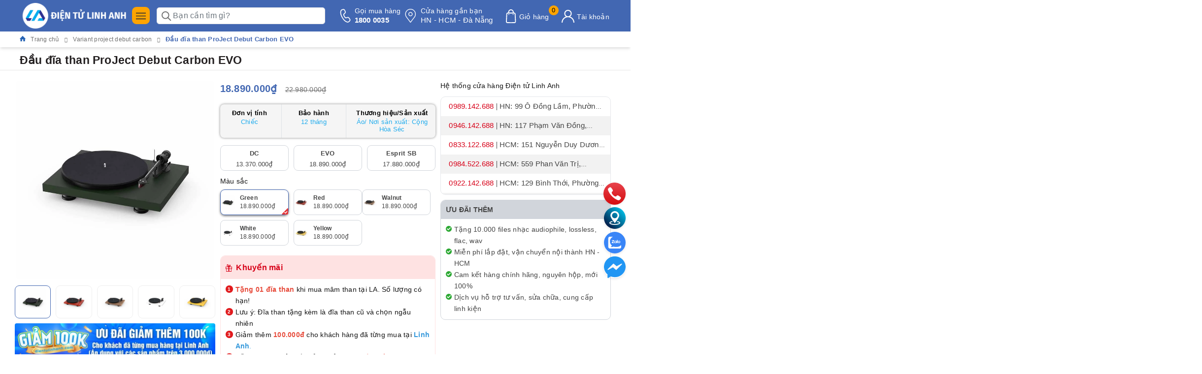

--- FILE ---
content_type: text/html; charset=utf-8
request_url: https://dientulinhanh.com/carbon-evo
body_size: 94278
content:
<!DOCTYPE html>
<html lang="vi">
	<head>
		<meta charset="UTF-8" />
		<meta name="viewport" content="width=device-width,initial-scale=1,shrink-to-fit=no">
		<meta name="theme-color" content="#4267b2" />
		<meta name='dmca-site-verification' content='NWNMcmUxMkIvK1ZUb3NRMUtCYTZBODJxWFJtZlEzb0dBbm1YZmVpQTkvVT01' />
		<meta name="google-site-verification" content="kDd_X_RcqJj-8OSQnPhfv9qfVgPg-YrSwHiGCIVewUA" />
		<title>Đầu đĩa than Pro-Ject Debut Carbon Evo cam kết giá rẻ nhất | </title>
		<meta name="description" content="Debut Carbon EVO được trang bị chiếc cần tonearm 8,6 inches hoàn toàn mới được cấu tạo từ Carbon, với phần headshell tích hợp giúp giảm độ vang">
		<meta name="keywords" content="Đầu đĩa than ProJect Debut Carbon EVO, Variant project debut carbon, Đầu đĩa than Pro-Ject, 95 đầu đĩa than chính hãng, giá chỉ từ 4tr đồng, Đầu Đĩa - DAC - Music Server, banner_loa-soundbar, thongtin1_Nguyên hộp/ đầy đủ phụ kiện từ nhà sản xuất, thongtin2_Thương hiệu: Áo/ Nơi sản xuất: Cộng Hòa Séc, thongtin3_Bảo hành 12 tháng chính hãng/ 1 đổi 1 trong 15 ngày đầu nếu có lỗi phần cứng từ nhà sản xuất, Variant project debut carbon_danhmuc_EVO, xemchitiet_chinh-sach, Điện tử Linh Anh, dientulinhanh.com"/>		
		<meta name='revisit-after' content='1 days' />
		<meta name="robots" content="noodp,index,follow" /> 
		<meta name="theme-color" content="#4267b2" />
		<link rel="icon" href="//bizweb.dktcdn.net/100/451/485/themes/1101175/assets/favicon.png?1769420301265" type="image/x-icon" />
		<link rel="apple-touch-icon" href="//bizweb.dktcdn.net/100/451/485/themes/1101175/assets/favicon.png?1769420301265">
		<meta property="og:type" content="product">
<meta property="og:title" content="Đầu đĩa than ProJect Debut Carbon EVO">
<meta property="og:image" content="https://bizweb.dktcdn.net/thumb/medium/100/451/485/products/project-debut-carbon-evo-2.jpg?v=1662945412563">
<meta property="og:image:secure_url" content="https://bizweb.dktcdn.net/thumb/medium/100/451/485/products/project-debut-carbon-evo-2.jpg?v=1662945412563">
<meta property="og:image" content="https://bizweb.dktcdn.net/thumb/medium/100/451/485/products/project-debut-carbon-evo-3.jpg?v=1662945412563">
<meta property="og:image:secure_url" content="https://bizweb.dktcdn.net/thumb/medium/100/451/485/products/project-debut-carbon-evo-3.jpg?v=1662945412563">
<meta property="og:image" content="https://bizweb.dktcdn.net/thumb/medium/100/451/485/products/project-debut-carbon-evo-4.jpg?v=1662945412563">
<meta property="og:image:secure_url" content="https://bizweb.dktcdn.net/thumb/medium/100/451/485/products/project-debut-carbon-evo-4.jpg?v=1662945412563">
<meta property="og:availability" content="instock" />
<meta property="og:price:amount" content="18890000">
<meta property="og:price:currency" content="VND">
<meta property="og:description" content="Debut Carbon EVO được trang bị chiếc cần tonearm 8,6 inches hoàn toàn mới được cấu tạo từ Carbon, với phần headshell tích hợp giúp giảm độ vang">
<meta property="og:url" content="https://dientulinhanh.com/carbon-evo">
<meta property="og:site_name" content="Điện tử Linh Anh">

		<link rel="preload" as="style" type="text/css" href="//bizweb.dktcdn.net/100/451/485/themes/1101175/assets/bootstrap.css?1769420301265" />
<link href="//bizweb.dktcdn.net/100/451/485/themes/1101175/assets/bootstrap.css?1769420301265" rel="stylesheet" type="text/css" media="all" />
<style>
	:root {
		--mainColor: #0089ff;
		--mainColor2: #4267b2;
		--mainColor3: #4267b2;
		--textColor: #231f20;
	}

</style>

<link rel="preload" as="style" type="text/css" href="//bizweb.dktcdn.net/100/451/485/themes/1101175/assets/evo-main.scss.css?1769420301265"  />
<link href="//bizweb.dktcdn.net/100/451/485/themes/1101175/assets/evo-main.scss.css?1769420301265" rel="stylesheet" type="text/css" media="all" />
 








<link rel="preload" as="style" type="text/css" href="//bizweb.dktcdn.net/100/451/485/themes/1101175/assets/evo-products.scss.css?1769420301265" />
<link href="//bizweb.dktcdn.net/100/451/485/themes/1101175/assets/evo-products.scss.css?1769420301265" rel="stylesheet" type="text/css" media="all" />






 



<link rel="preload" as="style" type="text/css" href="//bizweb.dktcdn.net/100/451/485/themes/1101175/assets/style_update.scss.css?1769420301265" />
<link href="//bizweb.dktcdn.net/100/451/485/themes/1101175/assets/style_update.scss.css?1769420301265" rel="stylesheet" type="text/css" media="all" />
		<meta http-equiv="x-dns-prefetch-control" content="on">
<link rel="canonical" href="https://dientulinhanh.com/carbon-evo"/>
<link rel="dns-prefetch" href="https://dientulinhanh.com">
<link rel="dns-prefetch" href="//bizweb.dktcdn.net/">
<link rel="prefetch" as="document" href="/" crossorigin="anonymous"><link rel="preload" as="image" fetchpriorityh="high" href="https://bizweb.dktcdn.net/100/451/485/products/project-debut-carbon-evo-2.jpg?v=1662945412563" type="image/jpg">
<style>
	img{ max-width: 100%; height: auto; }
	.w-100{ width: 100% !important; }
	.w-auto{ width: auto !important; }
	.isImgCls.lazyloaded.w-100{ width: auto !important; }

	#home-slider:not(.owl-loaded){ display: grid !important; grid-auto-flow: column; grid-auto-columns: 100%; overflow: hidden; }
	#home-slider:not(.owl-loaded) > *:nth-child(n+2),
	#home-slider:not(.owl-loaded) > *:nth-child(n+2) *{ display: none; opacity: 0; visibility: hidden; width:0; height:0; content-visibility: hidden; contain-intrinsic-size: 0 0; }

	#pd_slide .slick-slide{ display: block; }
	#pd_slide:not(.slick-initialized){ display: grid !important; grid-auto-flow: column; grid-auto-columns: 100%; overflow: hidden; }
	#pd_slide:not(.slick-initialized) > *:nth-child(n+2),
	#pd_slide:not(.slick-initialized) > *:nth-child(n+2) *{ display: none; opacity: 0; visibility: hidden; width:0; height:0; content-visibility: hidden; contain-intrinsic-size: 0 0; }

</style>
<style id="isImgCls">
	i{ width: 14.86px; height: 16px; display: inline-block; }
	.isHideTBT, .isHideTBT *{ display: none !important; opacity: 0; visibility: hidden; width:0; height:0; content-visibility: hidden; contain-intrinsic-size: 0 0; }
	.isImgCls{ display: block; aspect-ratio: 1; margin: 0 auto; }
	.willchange, .soon-slot-old, .soon-slot-new, .pulse, .lazyloaded, img{ will-change: transform, opacity; }
	.lazyload, .lazy{ background: #F9F9F9; will-change: transform, opacity; }
	*{ background-image: none !important; }
</style>
<script>
	/*! jQuery v3.7.1 | (c) OpenJS Foundation and other contributors | jquery.org/license */
	!function(e,t){"use strict";"object"==typeof module&&"object"==typeof module.exports?module.exports=e.document?t(e,!0):function(e){if(!e.document)throw new Error("jQuery requires a window with a document");return t(e)}:t(e)}("undefined"!=typeof window?window:this,function(ie,e){"use strict";var oe=[],r=Object.getPrototypeOf,ae=oe.slice,g=oe.flat?function(e){return oe.flat.call(e)}:function(e){return oe.concat.apply([],e)},s=oe.push,se=oe.indexOf,n={},i=n.toString,ue=n.hasOwnProperty,o=ue.toString,a=o.call(Object),le={},v=function(e){return"function"==typeof e&&"number"!=typeof e.nodeType&&"function"!=typeof e.item},y=function(e){return null!=e&&e===e.window},C=ie.document,u={type:!0,src:!0,nonce:!0,noModule:!0};function m(e,t,n){var r,i,o=(n=n||C).createElement("script");if(o.text=e,t)for(r in u)(i=t[r]||t.getAttribute&&t.getAttribute(r))&&o.setAttribute(r,i);n.head.appendChild(o).parentNode.removeChild(o)}function x(e){return null==e?e+"":"object"==typeof e||"function"==typeof e?n[i.call(e)]||"object":typeof e}var t="3.7.1",l=/HTML$/i,ce=function(e,t){return new ce.fn.init(e,t)};function c(e){var t=!!e&&"length"in e&&e.length,n=x(e);return!v(e)&&!y(e)&&("array"===n||0===t||"number"==typeof t&&0<t&&t-1 in e)}function fe(e,t){return e.nodeName&&e.nodeName.toLowerCase()===t.toLowerCase()}ce.fn=ce.prototype={jquery:t,constructor:ce,length:0,toArray:function(){return ae.call(this)},get:function(e){return null==e?ae.call(this):e<0?this[e+this.length]:this[e]},pushStack:function(e){var t=ce.merge(this.constructor(),e);return t.prevObject=this,t},each:function(e){return ce.each(this,e)},map:function(n){return this.pushStack(ce.map(this,function(e,t){return n.call(e,t,e)}))},slice:function(){return this.pushStack(ae.apply(this,arguments))},first:function(){return this.eq(0)},last:function(){return this.eq(-1)},even:function(){return this.pushStack(ce.grep(this,function(e,t){return(t+1)%2}))},odd:function(){return this.pushStack(ce.grep(this,function(e,t){return t%2}))},eq:function(e){var t=this.length,n=+e+(e<0?t:0);return this.pushStack(0<=n&&n<t?[this[n]]:[])},end:function(){return this.prevObject||this.constructor()},push:s,sort:oe.sort,splice:oe.splice},ce.extend=ce.fn.extend=function(){var e,t,n,r,i,o,a=arguments[0]||{},s=1,u=arguments.length,l=!1;for("boolean"==typeof a&&(l=a,a=arguments[s]||{},s++),"object"==typeof a||v(a)||(a={}),s===u&&(a=this,s--);s<u;s++)if(null!=(e=arguments[s]))for(t in e)r=e[t],"__proto__"!==t&&a!==r&&(l&&r&&(ce.isPlainObject(r)||(i=Array.isArray(r)))?(n=a[t],o=i&&!Array.isArray(n)?[]:i||ce.isPlainObject(n)?n:{},i=!1,a[t]=ce.extend(l,o,r)):void 0!==r&&(a[t]=r));return a},ce.extend({expando:"jQuery"+(t+Math.random()).replace(/\D/g,""),isReady:!0,error:function(e){throw new Error(e)},noop:function(){},isPlainObject:function(e){var t,n;return!(!e||"[object Object]"!==i.call(e))&&(!(t=r(e))||"function"==typeof(n=ue.call(t,"constructor")&&t.constructor)&&o.call(n)===a)},isEmptyObject:function(e){var t;for(t in e)return!1;return!0},globalEval:function(e,t,n){m(e,{nonce:t&&t.nonce},n)},each:function(e,t){var n,r=0;if(c(e)){for(n=e.length;r<n;r++)if(!1===t.call(e[r],r,e[r]))break}else for(r in e)if(!1===t.call(e[r],r,e[r]))break;return e},text:function(e){var t,n="",r=0,i=e.nodeType;if(!i)while(t=e[r++])n+=ce.text(t);return 1===i||11===i?e.textContent:9===i?e.documentElement.textContent:3===i||4===i?e.nodeValue:n},makeArray:function(e,t){var n=t||[];return null!=e&&(c(Object(e))?ce.merge(n,"string"==typeof e?[e]:e):s.call(n,e)),n},inArray:function(e,t,n){return null==t?-1:se.call(t,e,n)},isXMLDoc:function(e){var t=e&&e.namespaceURI,n=e&&(e.ownerDocument||e).documentElement;return!l.test(t||n&&n.nodeName||"HTML")},merge:function(e,t){for(var n=+t.length,r=0,i=e.length;r<n;r++)e[i++]=t[r];return e.length=i,e},grep:function(e,t,n){for(var r=[],i=0,o=e.length,a=!n;i<o;i++)!t(e[i],i)!==a&&r.push(e[i]);return r},map:function(e,t,n){var r,i,o=0,a=[];if(c(e))for(r=e.length;o<r;o++)null!=(i=t(e[o],o,n))&&a.push(i);else for(o in e)null!=(i=t(e[o],o,n))&&a.push(i);return g(a)},guid:1,support:le}),"function"==typeof Symbol&&(ce.fn[Symbol.iterator]=oe[Symbol.iterator]),ce.each("Boolean Number String Function Array Date RegExp Object Error Symbol".split(" "),function(e,t){n["[object "+t+"]"]=t.toLowerCase()});var pe=oe.pop,de=oe.sort,he=oe.splice,ge="[\\x20\\t\\r\\n\\f]",ve=new RegExp("^"+ge+"+|((?:^|[^\\\\])(?:\\\\.)*)"+ge+"+$","g");ce.contains=function(e,t){var n=t&&t.parentNode;return e===n||!(!n||1!==n.nodeType||!(e.contains?e.contains(n):e.compareDocumentPosition&&16&e.compareDocumentPosition(n)))};var f=/([\0-\x1f\x7f]|^-?\d)|^-$|[^\x80-\uFFFF\w-]/g;function p(e,t){return t?"\0"===e?"\ufffd":e.slice(0,-1)+"\\"+e.charCodeAt(e.length-1).toString(16)+" ":"\\"+e}ce.escapeSelector=function(e){return(e+"").replace(f,p)};var ye=C,me=s;!function(){var e,b,w,o,a,T,r,C,d,i,k=me,S=ce.expando,E=0,n=0,s=W(),c=W(),u=W(),h=W(),l=function(e,t){return e===t&&(a=!0),0},f="checked|selected|async|autofocus|autoplay|controls|defer|disabled|hidden|ismap|loop|multiple|open|readonly|required|scoped",t="(?:\\\\[\\da-fA-F]{1,6}"+ge+"?|\\\\[^\\r\\n\\f]|[\\w-]|[^\0-\\x7f])+",p="\\["+ge+"*("+t+")(?:"+ge+"*([*^$|!~]?=)"+ge+"*(?:'((?:\\\\.|[^\\\\'])*)'|\"((?:\\\\.|[^\\\\\"])*)\"|("+t+"))|)"+ge+"*\\]",g=":("+t+")(?:\\((('((?:\\\\.|[^\\\\'])*)'|\"((?:\\\\.|[^\\\\\"])*)\")|((?:\\\\.|[^\\\\()[\\]]|"+p+")*)|.*)\\)|)",v=new RegExp(ge+"+","g"),y=new RegExp("^"+ge+"*,"+ge+"*"),m=new RegExp("^"+ge+"*([>+~]|"+ge+")"+ge+"*"),x=new RegExp(ge+"|>"),j=new RegExp(g),A=new RegExp("^"+t+"$"),D={ID:new RegExp("^#("+t+")"),CLASS:new RegExp("^\\.("+t+")"),TAG:new RegExp("^("+t+"|[*])"),ATTR:new RegExp("^"+p),PSEUDO:new RegExp("^"+g),CHILD:new RegExp("^:(only|first|last|nth|nth-last)-(child|of-type)(?:\\("+ge+"*(even|odd|(([+-]|)(\\d*)n|)"+ge+"*(?:([+-]|)"+ge+"*(\\d+)|))"+ge+"*\\)|)","i"),bool:new RegExp("^(?:"+f+")$","i"),needsContext:new RegExp("^"+ge+"*[>+~]|:(even|odd|eq|gt|lt|nth|first|last)(?:\\("+ge+"*((?:-\\d)?\\d*)"+ge+"*\\)|)(?=[^-]|$)","i")},N=/^(?:input|select|textarea|button)$/i,q=/^h\d$/i,L=/^(?:#([\w-]+)|(\w+)|\.([\w-]+))$/,H=/[+~]/,O=new RegExp("\\\\[\\da-fA-F]{1,6}"+ge+"?|\\\\([^\\r\\n\\f])","g"),P=function(e,t){var n="0x"+e.slice(1)-65536;return t||(n<0?String.fromCharCode(n+65536):String.fromCharCode(n>>10|55296,1023&n|56320))},M=function(){V()},R=J(function(e){return!0===e.disabled&&fe(e,"fieldset")},{dir:"parentNode",next:"legend"});try{k.apply(oe=ae.call(ye.childNodes),ye.childNodes),oe[ye.childNodes.length].nodeType}catch(e){k={apply:function(e,t){me.apply(e,ae.call(t))},call:function(e){me.apply(e,ae.call(arguments,1))}}}function I(t,e,n,r){var i,o,a,s,u,l,c,f=e&&e.ownerDocument,p=e?e.nodeType:9;if(n=n||[],"string"!=typeof t||!t||1!==p&&9!==p&&11!==p)return n;if(!r&&(V(e),e=e||T,C)){if(11!==p&&(u=L.exec(t)))if(i=u[1]){if(9===p){if(!(a=e.getElementById(i)))return n;if(a.id===i)return k.call(n,a),n}else if(f&&(a=f.getElementById(i))&&I.contains(e,a)&&a.id===i)return k.call(n,a),n}else{if(u[2])return k.apply(n,e.getElementsByTagName(t)),n;if((i=u[3])&&e.getElementsByClassName)return k.apply(n,e.getElementsByClassName(i)),n}if(!(h[t+" "]||d&&d.test(t))){if(c=t,f=e,1===p&&(x.test(t)||m.test(t))){(f=H.test(t)&&U(e.parentNode)||e)==e&&le.scope||((s=e.getAttribute("id"))?s=ce.escapeSelector(s):e.setAttribute("id",s=S)),o=(l=Y(t)).length;while(o--)l[o]=(s?"#"+s:":scope")+" "+Q(l[o]);c=l.join(",")}try{return k.apply(n,f.querySelectorAll(c)),n}catch(e){h(t,!0)}finally{s===S&&e.removeAttribute("id")}}}return re(t.replace(ve,"$1"),e,n,r)}function W(){var r=[];return function e(t,n){return r.push(t+" ")>b.cacheLength&&delete e[r.shift()],e[t+" "]=n}}function F(e){return e[S]=!0,e}function $(e){var t=T.createElement("fieldset");try{return!!e(t)}catch(e){return!1}finally{t.parentNode&&t.parentNode.removeChild(t),t=null}}function B(t){return function(e){return fe(e,"input")&&e.type===t}}function _(t){return function(e){return(fe(e,"input")||fe(e,"button"))&&e.type===t}}function z(t){return function(e){return"form"in e?e.parentNode&&!1===e.disabled?"label"in e?"label"in e.parentNode?e.parentNode.disabled===t:e.disabled===t:e.isDisabled===t||e.isDisabled!==!t&&R(e)===t:e.disabled===t:"label"in e&&e.disabled===t}}function X(a){return F(function(o){return o=+o,F(function(e,t){var n,r=a([],e.length,o),i=r.length;while(i--)e[n=r[i]]&&(e[n]=!(t[n]=e[n]))})})}function U(e){return e&&"undefined"!=typeof e.getElementsByTagName&&e}function V(e){var t,n=e?e.ownerDocument||e:ye;return n!=T&&9===n.nodeType&&n.documentElement&&(r=(T=n).documentElement,C=!ce.isXMLDoc(T),i=r.matches||r.webkitMatchesSelector||r.msMatchesSelector,r.msMatchesSelector&&ye!=T&&(t=T.defaultView)&&t.top!==t&&t.addEventListener("unload",M),le.getById=$(function(e){return r.appendChild(e).id=ce.expando,!T.getElementsByName||!T.getElementsByName(ce.expando).length}),le.disconnectedMatch=$(function(e){return i.call(e,"*")}),le.scope=$(function(){return T.querySelectorAll(":scope")}),le.cssHas=$(function(){try{return T.querySelector(":has(*,:jqfake)"),!1}catch(e){return!0}}),le.getById?(b.filter.ID=function(e){var t=e.replace(O,P);return function(e){return e.getAttribute("id")===t}},b.find.ID=function(e,t){if("undefined"!=typeof t.getElementById&&C){var n=t.getElementById(e);return n?[n]:[]}}):(b.filter.ID=function(e){var n=e.replace(O,P);return function(e){var t="undefined"!=typeof e.getAttributeNode&&e.getAttributeNode("id");return t&&t.value===n}},b.find.ID=function(e,t){if("undefined"!=typeof t.getElementById&&C){var n,r,i,o=t.getElementById(e);if(o){if((n=o.getAttributeNode("id"))&&n.value===e)return[o];i=t.getElementsByName(e),r=0;while(o=i[r++])if((n=o.getAttributeNode("id"))&&n.value===e)return[o]}return[]}}),b.find.TAG=function(e,t){return"undefined"!=typeof t.getElementsByTagName?t.getElementsByTagName(e):t.querySelectorAll(e)},b.find.CLASS=function(e,t){if("undefined"!=typeof t.getElementsByClassName&&C)return t.getElementsByClassName(e)},d=[],$(function(e){var t;r.appendChild(e).innerHTML="<a id='"+S+"' href='' disabled='disabled'></a><select id='"+S+"-\r\\' disabled='disabled'><option selected=''></option></select>",e.querySelectorAll("[selected]").length||d.push("\\["+ge+"*(?:value|"+f+")"),e.querySelectorAll("[id~="+S+"-]").length||d.push("~="),e.querySelectorAll("a#"+S+"+*").length||d.push(".#.+[+~]"),e.querySelectorAll(":checked").length||d.push(":checked"),(t=T.createElement("input")).setAttribute("type","hidden"),e.appendChild(t).setAttribute("name","D"),r.appendChild(e).disabled=!0,2!==e.querySelectorAll(":disabled").length&&d.push(":enabled",":disabled"),(t=T.createElement("input")).setAttribute("name",""),e.appendChild(t),e.querySelectorAll("[name='']").length||d.push("\\["+ge+"*name"+ge+"*="+ge+"*(?:''|\"\")")}),le.cssHas||d.push(":has"),d=d.length&&new RegExp(d.join("|")),l=function(e,t){if(e===t)return a=!0,0;var n=!e.compareDocumentPosition-!t.compareDocumentPosition;return n||(1&(n=(e.ownerDocument||e)==(t.ownerDocument||t)?e.compareDocumentPosition(t):1)||!le.sortDetached&&t.compareDocumentPosition(e)===n?e===T||e.ownerDocument==ye&&I.contains(ye,e)?-1:t===T||t.ownerDocument==ye&&I.contains(ye,t)?1:o?se.call(o,e)-se.call(o,t):0:4&n?-1:1)}),T}for(e in I.matches=function(e,t){return I(e,null,null,t)},I.matchesSelector=function(e,t){if(V(e),C&&!h[t+" "]&&(!d||!d.test(t)))try{var n=i.call(e,t);if(n||le.disconnectedMatch||e.document&&11!==e.document.nodeType)return n}catch(e){h(t,!0)}return 0<I(t,T,null,[e]).length},I.contains=function(e,t){return(e.ownerDocument||e)!=T&&V(e),ce.contains(e,t)},I.attr=function(e,t){(e.ownerDocument||e)!=T&&V(e);var n=b.attrHandle[t.toLowerCase()],r=n&&ue.call(b.attrHandle,t.toLowerCase())?n(e,t,!C):void 0;return void 0!==r?r:e.getAttribute(t)},I.error=function(e){throw new Error("Syntax error, unrecognized expression: "+e)},ce.uniqueSort=function(e){var t,n=[],r=0,i=0;if(a=!le.sortStable,o=!le.sortStable&&ae.call(e,0),de.call(e,l),a){while(t=e[i++])t===e[i]&&(r=n.push(i));while(r--)he.call(e,n[r],1)}return o=null,e},ce.fn.uniqueSort=function(){return this.pushStack(ce.uniqueSort(ae.apply(this)))},(b=ce.expr={cacheLength:50,createPseudo:F,match:D,attrHandle:{},find:{},relative:{">":{dir:"parentNode",first:!0}," ":{dir:"parentNode"},"+":{dir:"previousSibling",first:!0},"~":{dir:"previousSibling"}},preFilter:{ATTR:function(e){return e[1]=e[1].replace(O,P),e[3]=(e[3]||e[4]||e[5]||"").replace(O,P),"~="===e[2]&&(e[3]=" "+e[3]+" "),e.slice(0,4)},CHILD:function(e){return e[1]=e[1].toLowerCase(),"nth"===e[1].slice(0,3)?(e[3]||I.error(e[0]),e[4]=+(e[4]?e[5]+(e[6]||1):2*("even"===e[3]||"odd"===e[3])),e[5]=+(e[7]+e[8]||"odd"===e[3])):e[3]&&I.error(e[0]),e},PSEUDO:function(e){var t,n=!e[6]&&e[2];return D.CHILD.test(e[0])?null:(e[3]?e[2]=e[4]||e[5]||"":n&&j.test(n)&&(t=Y(n,!0))&&(t=n.indexOf(")",n.length-t)-n.length)&&(e[0]=e[0].slice(0,t),e[2]=n.slice(0,t)),e.slice(0,3))}},filter:{TAG:function(e){var t=e.replace(O,P).toLowerCase();return"*"===e?function(){return!0}:function(e){return fe(e,t)}},CLASS:function(e){var t=s[e+" "];return t||(t=new RegExp("(^|"+ge+")"+e+"("+ge+"|$)"))&&s(e,function(e){return t.test("string"==typeof e.className&&e.className||"undefined"!=typeof e.getAttribute&&e.getAttribute("class")||"")})},ATTR:function(n,r,i){return function(e){var t=I.attr(e,n);return null==t?"!="===r:!r||(t+="","="===r?t===i:"!="===r?t!==i:"^="===r?i&&0===t.indexOf(i):"*="===r?i&&-1<t.indexOf(i):"$="===r?i&&t.slice(-i.length)===i:"~="===r?-1<(" "+t.replace(v," ")+" ").indexOf(i):"|="===r&&(t===i||t.slice(0,i.length+1)===i+"-"))}},CHILD:function(d,e,t,h,g){var v="nth"!==d.slice(0,3),y="last"!==d.slice(-4),m="of-type"===e;return 1===h&&0===g?function(e){return!!e.parentNode}:function(e,t,n){var r,i,o,a,s,u=v!==y?"nextSibling":"previousSibling",l=e.parentNode,c=m&&e.nodeName.toLowerCase(),f=!n&&!m,p=!1;if(l){if(v){while(u){o=e;while(o=o[u])if(m?fe(o,c):1===o.nodeType)return!1;s=u="only"===d&&!s&&"nextSibling"}return!0}if(s=[y?l.firstChild:l.lastChild],y&&f){p=(a=(r=(i=l[S]||(l[S]={}))[d]||[])[0]===E&&r[1])&&r[2],o=a&&l.childNodes[a];while(o=++a&&o&&o[u]||(p=a=0)||s.pop())if(1===o.nodeType&&++p&&o===e){i[d]=[E,a,p];break}}else if(f&&(p=a=(r=(i=e[S]||(e[S]={}))[d]||[])[0]===E&&r[1]),!1===p)while(o=++a&&o&&o[u]||(p=a=0)||s.pop())if((m?fe(o,c):1===o.nodeType)&&++p&&(f&&((i=o[S]||(o[S]={}))[d]=[E,p]),o===e))break;return(p-=g)===h||p%h==0&&0<=p/h}}},PSEUDO:function(e,o){var t,a=b.pseudos[e]||b.setFilters[e.toLowerCase()]||I.error("unsupported pseudo: "+e);return a[S]?a(o):1<a.length?(t=[e,e,"",o],b.setFilters.hasOwnProperty(e.toLowerCase())?F(function(e,t){var n,r=a(e,o),i=r.length;while(i--)e[n=se.call(e,r[i])]=!(t[n]=r[i])}):function(e){return a(e,0,t)}):a}},pseudos:{not:F(function(e){var r=[],i=[],s=ne(e.replace(ve,"$1"));return s[S]?F(function(e,t,n,r){var i,o=s(e,null,r,[]),a=e.length;while(a--)(i=o[a])&&(e[a]=!(t[a]=i))}):function(e,t,n){return r[0]=e,s(r,null,n,i),r[0]=null,!i.pop()}}),has:F(function(t){return function(e){return 0<I(t,e).length}}),contains:F(function(t){return t=t.replace(O,P),function(e){return-1<(e.textContent||ce.text(e)).indexOf(t)}}),lang:F(function(n){return A.test(n||"")||I.error("unsupported lang: "+n),n=n.replace(O,P).toLowerCase(),function(e){var t;do{if(t=C?e.lang:e.getAttribute("xml:lang")||e.getAttribute("lang"))return(t=t.toLowerCase())===n||0===t.indexOf(n+"-")}while((e=e.parentNode)&&1===e.nodeType);return!1}}),target:function(e){var t=ie.location&&ie.location.hash;return t&&t.slice(1)===e.id},root:function(e){return e===r},focus:function(e){return e===function(){try{return T.activeElement}catch(e){}}()&&T.hasFocus()&&!!(e.type||e.href||~e.tabIndex)},enabled:z(!1),disabled:z(!0),checked:function(e){return fe(e,"input")&&!!e.checked||fe(e,"option")&&!!e.selected},selected:function(e){return e.parentNode&&e.parentNode.selectedIndex,!0===e.selected},empty:function(e){for(e=e.firstChild;e;e=e.nextSibling)if(e.nodeType<6)return!1;return!0},parent:function(e){return!b.pseudos.empty(e)},header:function(e){return q.test(e.nodeName)},input:function(e){return N.test(e.nodeName)},button:function(e){return fe(e,"input")&&"button"===e.type||fe(e,"button")},text:function(e){var t;return fe(e,"input")&&"text"===e.type&&(null==(t=e.getAttribute("type"))||"text"===t.toLowerCase())},first:X(function(){return[0]}),last:X(function(e,t){return[t-1]}),eq:X(function(e,t,n){return[n<0?n+t:n]}),even:X(function(e,t){for(var n=0;n<t;n+=2)e.push(n);return e}),odd:X(function(e,t){for(var n=1;n<t;n+=2)e.push(n);return e}),lt:X(function(e,t,n){var r;for(r=n<0?n+t:t<n?t:n;0<=--r;)e.push(r);return e}),gt:X(function(e,t,n){for(var r=n<0?n+t:n;++r<t;)e.push(r);return e})}}).pseudos.nth=b.pseudos.eq,{radio:!0,checkbox:!0,file:!0,password:!0,image:!0})b.pseudos[e]=B(e);for(e in{submit:!0,reset:!0})b.pseudos[e]=_(e);function G(){}function Y(e,t){var n,r,i,o,a,s,u,l=c[e+" "];if(l)return t?0:l.slice(0);a=e,s=[],u=b.preFilter;while(a){for(o in n&&!(r=y.exec(a))||(r&&(a=a.slice(r[0].length)||a),s.push(i=[])),n=!1,(r=m.exec(a))&&(n=r.shift(),i.push({value:n,type:r[0].replace(ve," ")}),a=a.slice(n.length)),b.filter)!(r=D[o].exec(a))||u[o]&&!(r=u[o](r))||(n=r.shift(),i.push({value:n,type:o,matches:r}),a=a.slice(n.length));if(!n)break}return t?a.length:a?I.error(e):c(e,s).slice(0)}function Q(e){for(var t=0,n=e.length,r="";t<n;t++)r+=e[t].value;return r}function J(a,e,t){var s=e.dir,u=e.next,l=u||s,c=t&&"parentNode"===l,f=n++;return e.first?function(e,t,n){while(e=e[s])if(1===e.nodeType||c)return a(e,t,n);return!1}:function(e,t,n){var r,i,o=[E,f];if(n){while(e=e[s])if((1===e.nodeType||c)&&a(e,t,n))return!0}else while(e=e[s])if(1===e.nodeType||c)if(i=e[S]||(e[S]={}),u&&fe(e,u))e=e[s]||e;else{if((r=i[l])&&r[0]===E&&r[1]===f)return o[2]=r[2];if((i[l]=o)[2]=a(e,t,n))return!0}return!1}}function K(i){return 1<i.length?function(e,t,n){var r=i.length;while(r--)if(!i[r](e,t,n))return!1;return!0}:i[0]}function Z(e,t,n,r,i){for(var o,a=[],s=0,u=e.length,l=null!=t;s<u;s++)(o=e[s])&&(n&&!n(o,r,i)||(a.push(o),l&&t.push(s)));return a}function ee(d,h,g,v,y,e){return v&&!v[S]&&(v=ee(v)),y&&!y[S]&&(y=ee(y,e)),F(function(e,t,n,r){var i,o,a,s,u=[],l=[],c=t.length,f=e||function(e,t,n){for(var r=0,i=t.length;r<i;r++)I(e,t[r],n);return n}(h||"*",n.nodeType?[n]:n,[]),p=!d||!e&&h?f:Z(f,u,d,n,r);if(g?g(p,s=y||(e?d:c||v)?[]:t,n,r):s=p,v){i=Z(s,l),v(i,[],n,r),o=i.length;while(o--)(a=i[o])&&(s[l[o]]=!(p[l[o]]=a))}if(e){if(y||d){if(y){i=[],o=s.length;while(o--)(a=s[o])&&i.push(p[o]=a);y(null,s=[],i,r)}o=s.length;while(o--)(a=s[o])&&-1<(i=y?se.call(e,a):u[o])&&(e[i]=!(t[i]=a))}}else s=Z(s===t?s.splice(c,s.length):s),y?y(null,t,s,r):k.apply(t,s)})}function te(e){for(var i,t,n,r=e.length,o=b.relative[e[0].type],a=o||b.relative[" "],s=o?1:0,u=J(function(e){return e===i},a,!0),l=J(function(e){return-1<se.call(i,e)},a,!0),c=[function(e,t,n){var r=!o&&(n||t!=w)||((i=t).nodeType?u(e,t,n):l(e,t,n));return i=null,r}];s<r;s++)if(t=b.relative[e[s].type])c=[J(K(c),t)];else{if((t=b.filter[e[s].type].apply(null,e[s].matches))[S]){for(n=++s;n<r;n++)if(b.relative[e[n].type])break;return ee(1<s&&K(c),1<s&&Q(e.slice(0,s-1).concat({value:" "===e[s-2].type?"*":""})).replace(ve,"$1"),t,s<n&&te(e.slice(s,n)),n<r&&te(e=e.slice(n)),n<r&&Q(e))}c.push(t)}return K(c)}function ne(e,t){var n,v,y,m,x,r,i=[],o=[],a=u[e+" "];if(!a){t||(t=Y(e)),n=t.length;while(n--)(a=te(t[n]))[S]?i.push(a):o.push(a);(a=u(e,(v=o,m=0<(y=i).length,x=0<v.length,r=function(e,t,n,r,i){var o,a,s,u=0,l="0",c=e&&[],f=[],p=w,d=e||x&&b.find.TAG("*",i),h=E+=null==p?1:Math.random()||.1,g=d.length;for(i&&(w=t==T||t||i);l!==g&&null!=(o=d[l]);l++){if(x&&o){a=0,t||o.ownerDocument==T||(V(o),n=!C);while(s=v[a++])if(s(o,t||T,n)){k.call(r,o);break}i&&(E=h)}m&&((o=!s&&o)&&u--,e&&c.push(o))}if(u+=l,m&&l!==u){a=0;while(s=y[a++])s(c,f,t,n);if(e){if(0<u)while(l--)c[l]||f[l]||(f[l]=pe.call(r));f=Z(f)}k.apply(r,f),i&&!e&&0<f.length&&1<u+y.length&&ce.uniqueSort(r)}return i&&(E=h,w=p),c},m?F(r):r))).selector=e}return a}function re(e,t,n,r){var i,o,a,s,u,l="function"==typeof e&&e,c=!r&&Y(e=l.selector||e);if(n=n||[],1===c.length){if(2<(o=c[0]=c[0].slice(0)).length&&"ID"===(a=o[0]).type&&9===t.nodeType&&C&&b.relative[o[1].type]){if(!(t=(b.find.ID(a.matches[0].replace(O,P),t)||[])[0]))return n;l&&(t=t.parentNode),e=e.slice(o.shift().value.length)}i=D.needsContext.test(e)?0:o.length;while(i--){if(a=o[i],b.relative[s=a.type])break;if((u=b.find[s])&&(r=u(a.matches[0].replace(O,P),H.test(o[0].type)&&U(t.parentNode)||t))){if(o.splice(i,1),!(e=r.length&&Q(o)))return k.apply(n,r),n;break}}}return(l||ne(e,c))(r,t,!C,n,!t||H.test(e)&&U(t.parentNode)||t),n}G.prototype=b.filters=b.pseudos,b.setFilters=new G,le.sortStable=S.split("").sort(l).join("")===S,V(),le.sortDetached=$(function(e){return 1&e.compareDocumentPosition(T.createElement("fieldset"))}),ce.find=I,ce.expr[":"]=ce.expr.pseudos,ce.unique=ce.uniqueSort,I.compile=ne,I.select=re,I.setDocument=V,I.tokenize=Y,I.escape=ce.escapeSelector,I.getText=ce.text,I.isXML=ce.isXMLDoc,I.selectors=ce.expr,I.support=ce.support,I.uniqueSort=ce.uniqueSort}();var d=function(e,t,n){var r=[],i=void 0!==n;while((e=e[t])&&9!==e.nodeType)if(1===e.nodeType){if(i&&ce(e).is(n))break;r.push(e)}return r},h=function(e,t){for(var n=[];e;e=e.nextSibling)1===e.nodeType&&e!==t&&n.push(e);return n},b=ce.expr.match.needsContext,w=/^<([a-z][^\/\0>:\x20\t\r\n\f]*)[\x20\t\r\n\f]*\/?>(?:<\/\1>|)$/i;function T(e,n,r){return v(n)?ce.grep(e,function(e,t){return!!n.call(e,t,e)!==r}):n.nodeType?ce.grep(e,function(e){return e===n!==r}):"string"!=typeof n?ce.grep(e,function(e){return-1<se.call(n,e)!==r}):ce.filter(n,e,r)}ce.filter=function(e,t,n){var r=t[0];return n&&(e=":not("+e+")"),1===t.length&&1===r.nodeType?ce.find.matchesSelector(r,e)?[r]:[]:ce.find.matches(e,ce.grep(t,function(e){return 1===e.nodeType}))},ce.fn.extend({find:function(e){var t,n,r=this.length,i=this;if("string"!=typeof e)return this.pushStack(ce(e).filter(function(){for(t=0;t<r;t++)if(ce.contains(i[t],this))return!0}));for(n=this.pushStack([]),t=0;t<r;t++)ce.find(e,i[t],n);return 1<r?ce.uniqueSort(n):n},filter:function(e){return this.pushStack(T(this,e||[],!1))},not:function(e){return this.pushStack(T(this,e||[],!0))},is:function(e){return!!T(this,"string"==typeof e&&b.test(e)?ce(e):e||[],!1).length}});var k,S=/^(?:\s*(<[\w\W]+>)[^>]*|#([\w-]+))$/;(ce.fn.init=function(e,t,n){var r,i;if(!e)return this;if(n=n||k,"string"==typeof e){if(!(r="<"===e[0]&&">"===e[e.length-1]&&3<=e.length?[null,e,null]:S.exec(e))||!r[1]&&t)return!t||t.jquery?(t||n).find(e):this.constructor(t).find(e);if(r[1]){if(t=t instanceof ce?t[0]:t,ce.merge(this,ce.parseHTML(r[1],t&&t.nodeType?t.ownerDocument||t:C,!0)),w.test(r[1])&&ce.isPlainObject(t))for(r in t)v(this[r])?this[r](t[r]):this.attr(r,t[r]);return this}return(i=C.getElementById(r[2]))&&(this[0]=i,this.length=1),this}return e.nodeType?(this[0]=e,this.length=1,this):v(e)?void 0!==n.ready?n.ready(e):e(ce):ce.makeArray(e,this)}).prototype=ce.fn,k=ce(C);var E=/^(?:parents|prev(?:Until|All))/,j={children:!0,contents:!0,next:!0,prev:!0};function A(e,t){while((e=e[t])&&1!==e.nodeType);return e}ce.fn.extend({has:function(e){var t=ce(e,this),n=t.length;return this.filter(function(){for(var e=0;e<n;e++)if(ce.contains(this,t[e]))return!0})},closest:function(e,t){var n,r=0,i=this.length,o=[],a="string"!=typeof e&&ce(e);if(!b.test(e))for(;r<i;r++)for(n=this[r];n&&n!==t;n=n.parentNode)if(n.nodeType<11&&(a?-1<a.index(n):1===n.nodeType&&ce.find.matchesSelector(n,e))){o.push(n);break}return this.pushStack(1<o.length?ce.uniqueSort(o):o)},index:function(e){return e?"string"==typeof e?se.call(ce(e),this[0]):se.call(this,e.jquery?e[0]:e):this[0]&&this[0].parentNode?this.first().prevAll().length:-1},add:function(e,t){return this.pushStack(ce.uniqueSort(ce.merge(this.get(),ce(e,t))))},addBack:function(e){return this.add(null==e?this.prevObject:this.prevObject.filter(e))}}),ce.each({parent:function(e){var t=e.parentNode;return t&&11!==t.nodeType?t:null},parents:function(e){return d(e,"parentNode")},parentsUntil:function(e,t,n){return d(e,"parentNode",n)},next:function(e){return A(e,"nextSibling")},prev:function(e){return A(e,"previousSibling")},nextAll:function(e){return d(e,"nextSibling")},prevAll:function(e){return d(e,"previousSibling")},nextUntil:function(e,t,n){return d(e,"nextSibling",n)},prevUntil:function(e,t,n){return d(e,"previousSibling",n)},siblings:function(e){return h((e.parentNode||{}).firstChild,e)},children:function(e){return h(e.firstChild)},contents:function(e){return null!=e.contentDocument&&r(e.contentDocument)?e.contentDocument:(fe(e,"template")&&(e=e.content||e),ce.merge([],e.childNodes))}},function(r,i){ce.fn[r]=function(e,t){var n=ce.map(this,i,e);return"Until"!==r.slice(-5)&&(t=e),t&&"string"==typeof t&&(n=ce.filter(t,n)),1<this.length&&(j[r]||ce.uniqueSort(n),E.test(r)&&n.reverse()),this.pushStack(n)}});var D=/[^\x20\t\r\n\f]+/g;function N(e){return e}function q(e){throw e}function L(e,t,n,r){var i;try{e&&v(i=e.promise)?i.call(e).done(t).fail(n):e&&v(i=e.then)?i.call(e,t,n):t.apply(void 0,[e].slice(r))}catch(e){n.apply(void 0,[e])}}ce.Callbacks=function(r){var e,n;r="string"==typeof r?(e=r,n={},ce.each(e.match(D)||[],function(e,t){n[t]=!0}),n):ce.extend({},r);var i,t,o,a,s=[],u=[],l=-1,c=function(){for(a=a||r.once,o=i=!0;u.length;l=-1){t=u.shift();while(++l<s.length)!1===s[l].apply(t[0],t[1])&&r.stopOnFalse&&(l=s.length,t=!1)}r.memory||(t=!1),i=!1,a&&(s=t?[]:"")},f={add:function(){return s&&(t&&!i&&(l=s.length-1,u.push(t)),function n(e){ce.each(e,function(e,t){v(t)?r.unique&&f.has(t)||s.push(t):t&&t.length&&"string"!==x(t)&&n(t)})}(arguments),t&&!i&&c()),this},remove:function(){return ce.each(arguments,function(e,t){var n;while(-1<(n=ce.inArray(t,s,n)))s.splice(n,1),n<=l&&l--}),this},has:function(e){return e?-1<ce.inArray(e,s):0<s.length},empty:function(){return s&&(s=[]),this},disable:function(){return a=u=[],s=t="",this},disabled:function(){return!s},lock:function(){return a=u=[],t||i||(s=t=""),this},locked:function(){return!!a},fireWith:function(e,t){return a||(t=[e,(t=t||[]).slice?t.slice():t],u.push(t),i||c()),this},fire:function(){return f.fireWith(this,arguments),this},fired:function(){return!!o}};return f},ce.extend({Deferred:function(e){var o=[["notify","progress",ce.Callbacks("memory"),ce.Callbacks("memory"),2],["resolve","done",ce.Callbacks("once memory"),ce.Callbacks("once memory"),0,"resolved"],["reject","fail",ce.Callbacks("once memory"),ce.Callbacks("once memory"),1,"rejected"]],i="pending",a={state:function(){return i},always:function(){return s.done(arguments).fail(arguments),this},"catch":function(e){return a.then(null,e)},pipe:function(){var i=arguments;return ce.Deferred(function(r){ce.each(o,function(e,t){var n=v(i[t[4]])&&i[t[4]];s[t[1]](function(){var e=n&&n.apply(this,arguments);e&&v(e.promise)?e.promise().progress(r.notify).done(r.resolve).fail(r.reject):r[t[0]+"With"](this,n?[e]:arguments)})}),i=null}).promise()},then:function(t,n,r){var u=0;function l(i,o,a,s){return function(){var n=this,r=arguments,e=function(){var e,t;if(!(i<u)){if((e=a.apply(n,r))===o.promise())throw new TypeError("Thenable self-resolution");t=e&&("object"==typeof e||"function"==typeof e)&&e.then,v(t)?s?t.call(e,l(u,o,N,s),l(u,o,q,s)):(u++,t.call(e,l(u,o,N,s),l(u,o,q,s),l(u,o,N,o.notifyWith))):(a!==N&&(n=void 0,r=[e]),(s||o.resolveWith)(n,r))}},t=s?e:function(){try{e()}catch(e){ce.Deferred.exceptionHook&&ce.Deferred.exceptionHook(e,t.error),u<=i+1&&(a!==q&&(n=void 0,r=[e]),o.rejectWith(n,r))}};i?t():(ce.Deferred.getErrorHook?t.error=ce.Deferred.getErrorHook():ce.Deferred.getStackHook&&(t.error=ce.Deferred.getStackHook()),ie.setTimeout(t))}}return ce.Deferred(function(e){o[0][3].add(l(0,e,v(r)?r:N,e.notifyWith)),o[1][3].add(l(0,e,v(t)?t:N)),o[2][3].add(l(0,e,v(n)?n:q))}).promise()},promise:function(e){return null!=e?ce.extend(e,a):a}},s={};return ce.each(o,function(e,t){var n=t[2],r=t[5];a[t[1]]=n.add,r&&n.add(function(){i=r},o[3-e][2].disable,o[3-e][3].disable,o[0][2].lock,o[0][3].lock),n.add(t[3].fire),s[t[0]]=function(){return s[t[0]+"With"](this===s?void 0:this,arguments),this},s[t[0]+"With"]=n.fireWith}),a.promise(s),e&&e.call(s,s),s},when:function(e){var n=arguments.length,t=n,r=Array(t),i=ae.call(arguments),o=ce.Deferred(),a=function(t){return function(e){r[t]=this,i[t]=1<arguments.length?ae.call(arguments):e,--n||o.resolveWith(r,i)}};if(n<=1&&(L(e,o.done(a(t)).resolve,o.reject,!n),"pending"===o.state()||v(i[t]&&i[t].then)))return o.then();while(t--)L(i[t],a(t),o.reject);return o.promise()}});var H=/^(Eval|Internal|Range|Reference|Syntax|Type|URI)Error$/;ce.Deferred.exceptionHook=function(e,t){ie.console&&ie.console.warn&&e&&H.test(e.name)&&ie.console.warn("jQuery.Deferred exception: "+e.message,e.stack,t)},ce.readyException=function(e){ie.setTimeout(function(){throw e})};var O=ce.Deferred();function P(){C.removeEventListener("DOMContentLoaded",P),ie.removeEventListener("load",P),ce.ready()}ce.fn.ready=function(e){return O.then(e)["catch"](function(e){ce.readyException(e)}),this},ce.extend({isReady:!1,readyWait:1,ready:function(e){(!0===e?--ce.readyWait:ce.isReady)||(ce.isReady=!0)!==e&&0<--ce.readyWait||O.resolveWith(C,[ce])}}),ce.ready.then=O.then,"complete"===C.readyState||"loading"!==C.readyState&&!C.documentElement.doScroll?ie.setTimeout(ce.ready):(C.addEventListener("DOMContentLoaded",P),ie.addEventListener("load",P));var M=function(e,t,n,r,i,o,a){var s=0,u=e.length,l=null==n;if("object"===x(n))for(s in i=!0,n)M(e,t,s,n[s],!0,o,a);else if(void 0!==r&&(i=!0,v(r)||(a=!0),l&&(a?(t.call(e,r),t=null):(l=t,t=function(e,t,n){return l.call(ce(e),n)})),t))for(;s<u;s++)t(e[s],n,a?r:r.call(e[s],s,t(e[s],n)));return i?e:l?t.call(e):u?t(e[0],n):o},R=/^-ms-/,I=/-([a-z])/g;function W(e,t){return t.toUpperCase()}function F(e){return e.replace(R,"ms-").replace(I,W)}var $=function(e){return 1===e.nodeType||9===e.nodeType||!+e.nodeType};function B(){this.expando=ce.expando+B.uid++}B.uid=1,B.prototype={cache:function(e){var t=e[this.expando];return t||(t={},$(e)&&(e.nodeType?e[this.expando]=t:Object.defineProperty(e,this.expando,{value:t,configurable:!0}))),t},set:function(e,t,n){var r,i=this.cache(e);if("string"==typeof t)i[F(t)]=n;else for(r in t)i[F(r)]=t[r];return i},get:function(e,t){return void 0===t?this.cache(e):e[this.expando]&&e[this.expando][F(t)]},access:function(e,t,n){return void 0===t||t&&"string"==typeof t&&void 0===n?this.get(e,t):(this.set(e,t,n),void 0!==n?n:t)},remove:function(e,t){var n,r=e[this.expando];if(void 0!==r){if(void 0!==t){n=(t=Array.isArray(t)?t.map(F):(t=F(t))in r?[t]:t.match(D)||[]).length;while(n--)delete r[t[n]]}(void 0===t||ce.isEmptyObject(r))&&(e.nodeType?e[this.expando]=void 0:delete e[this.expando])}},hasData:function(e){var t=e[this.expando];return void 0!==t&&!ce.isEmptyObject(t)}};var _=new B,z=new B,X=/^(?:\{[\w\W]*\}|\[[\w\W]*\])$/,U=/[A-Z]/g;function V(e,t,n){var r,i;if(void 0===n&&1===e.nodeType)if(r="data-"+t.replace(U,"-$&").toLowerCase(),"string"==typeof(n=e.getAttribute(r))){try{n="true"===(i=n)||"false"!==i&&("null"===i?null:i===+i+""?+i:X.test(i)?JSON.parse(i):i)}catch(e){}z.set(e,t,n)}else n=void 0;return n}ce.extend({hasData:function(e){return z.hasData(e)||_.hasData(e)},data:function(e,t,n){return z.access(e,t,n)},removeData:function(e,t){z.remove(e,t)},_data:function(e,t,n){return _.access(e,t,n)},_removeData:function(e,t){_.remove(e,t)}}),ce.fn.extend({data:function(n,e){var t,r,i,o=this[0],a=o&&o.attributes;if(void 0===n){if(this.length&&(i=z.get(o),1===o.nodeType&&!_.get(o,"hasDataAttrs"))){t=a.length;while(t--)a[t]&&0===(r=a[t].name).indexOf("data-")&&(r=F(r.slice(5)),V(o,r,i[r]));_.set(o,"hasDataAttrs",!0)}return i}return"object"==typeof n?this.each(function(){z.set(this,n)}):M(this,function(e){var t;if(o&&void 0===e)return void 0!==(t=z.get(o,n))?t:void 0!==(t=V(o,n))?t:void 0;this.each(function(){z.set(this,n,e)})},null,e,1<arguments.length,null,!0)},removeData:function(e){return this.each(function(){z.remove(this,e)})}}),ce.extend({queue:function(e,t,n){var r;if(e)return t=(t||"fx")+"queue",r=_.get(e,t),n&&(!r||Array.isArray(n)?r=_.access(e,t,ce.makeArray(n)):r.push(n)),r||[]},dequeue:function(e,t){t=t||"fx";var n=ce.queue(e,t),r=n.length,i=n.shift(),o=ce._queueHooks(e,t);"inprogress"===i&&(i=n.shift(),r--),i&&("fx"===t&&n.unshift("inprogress"),delete o.stop,i.call(e,function(){ce.dequeue(e,t)},o)),!r&&o&&o.empty.fire()},_queueHooks:function(e,t){var n=t+"queueHooks";return _.get(e,n)||_.access(e,n,{empty:ce.Callbacks("once memory").add(function(){_.remove(e,[t+"queue",n])})})}}),ce.fn.extend({queue:function(t,n){var e=2;return"string"!=typeof t&&(n=t,t="fx",e--),arguments.length<e?ce.queue(this[0],t):void 0===n?this:this.each(function(){var e=ce.queue(this,t,n);ce._queueHooks(this,t),"fx"===t&&"inprogress"!==e[0]&&ce.dequeue(this,t)})},dequeue:function(e){return this.each(function(){ce.dequeue(this,e)})},clearQueue:function(e){return this.queue(e||"fx",[])},promise:function(e,t){var n,r=1,i=ce.Deferred(),o=this,a=this.length,s=function(){--r||i.resolveWith(o,[o])};"string"!=typeof e&&(t=e,e=void 0),e=e||"fx";while(a--)(n=_.get(o[a],e+"queueHooks"))&&n.empty&&(r++,n.empty.add(s));return s(),i.promise(t)}});var G=/[+-]?(?:\d*\.|)\d+(?:[eE][+-]?\d+|)/.source,Y=new RegExp("^(?:([+-])=|)("+G+")([a-z%]*)$","i"),Q=["Top","Right","Bottom","Left"],J=C.documentElement,K=function(e){return ce.contains(e.ownerDocument,e)},Z={composed:!0};J.getRootNode&&(K=function(e){return ce.contains(e.ownerDocument,e)||e.getRootNode(Z)===e.ownerDocument});var ee=function(e,t){return"none"===(e=t||e).style.display||""===e.style.display&&K(e)&&"none"===ce.css(e,"display")};function te(e,t,n,r){var i,o,a=20,s=r?function(){return r.cur()}:function(){return ce.css(e,t,"")},u=s(),l=n&&n[3]||(ce.cssNumber[t]?"":"px"),c=e.nodeType&&(ce.cssNumber[t]||"px"!==l&&+u)&&Y.exec(ce.css(e,t));if(c&&c[3]!==l){u/=2,l=l||c[3],c=+u||1;while(a--)ce.style(e,t,c+l),(1-o)*(1-(o=s()/u||.5))<=0&&(a=0),c/=o;c*=2,ce.style(e,t,c+l),n=n||[]}return n&&(c=+c||+u||0,i=n[1]?c+(n[1]+1)*n[2]:+n[2],r&&(r.unit=l,r.start=c,r.end=i)),i}var ne={};function re(e,t){for(var n,r,i,o,a,s,u,l=[],c=0,f=e.length;c<f;c++)(r=e[c]).style&&(n=r.style.display,t?("none"===n&&(l[c]=_.get(r,"display")||null,l[c]||(r.style.display="")),""===r.style.display&&ee(r)&&(l[c]=(u=a=o=void 0,a=(i=r).ownerDocument,s=i.nodeName,(u=ne[s])||(o=a.body.appendChild(a.createElement(s)),u=ce.css(o,"display"),o.parentNode.removeChild(o),"none"===u&&(u="block"),ne[s]=u)))):"none"!==n&&(l[c]="none",_.set(r,"display",n)));for(c=0;c<f;c++)null!=l[c]&&(e[c].style.display=l[c]);return e}ce.fn.extend({show:function(){return re(this,!0)},hide:function(){return re(this)},toggle:function(e){return"boolean"==typeof e?e?this.show():this.hide():this.each(function(){ee(this)?ce(this).show():ce(this).hide()})}});var xe,be,we=/^(?:checkbox|radio)$/i,Te=/<([a-z][^\/\0>\x20\t\r\n\f]*)/i,Ce=/^$|^module$|\/(?:java|ecma)script/i;xe=C.createDocumentFragment().appendChild(C.createElement("div")),(be=C.createElement("input")).setAttribute("type","radio"),be.setAttribute("checked","checked"),be.setAttribute("name","t"),xe.appendChild(be),le.checkClone=xe.cloneNode(!0).cloneNode(!0).lastChild.checked,xe.innerHTML="<textarea>x</textarea>",le.noCloneChecked=!!xe.cloneNode(!0).lastChild.defaultValue,xe.innerHTML="<option></option>",le.option=!!xe.lastChild;var ke={thead:[1,"<table>","</table>"],col:[2,"<table><colgroup>","</colgroup></table>"],tr:[2,"<table><tbody>","</tbody></table>"],td:[3,"<table><tbody><tr>","</tr></tbody></table>"],_default:[0,"",""]};function Se(e,t){var n;return n="undefined"!=typeof e.getElementsByTagName?e.getElementsByTagName(t||"*"):"undefined"!=typeof e.querySelectorAll?e.querySelectorAll(t||"*"):[],void 0===t||t&&fe(e,t)?ce.merge([e],n):n}function Ee(e,t){for(var n=0,r=e.length;n<r;n++)_.set(e[n],"globalEval",!t||_.get(t[n],"globalEval"))}ke.tbody=ke.tfoot=ke.colgroup=ke.caption=ke.thead,ke.th=ke.td,le.option||(ke.optgroup=ke.option=[1,"<select multiple='multiple'>","</select>"]);var je=/<|&#?\w+;/;function Ae(e,t,n,r,i){for(var o,a,s,u,l,c,f=t.createDocumentFragment(),p=[],d=0,h=e.length;d<h;d++)if((o=e[d])||0===o)if("object"===x(o))ce.merge(p,o.nodeType?[o]:o);else if(je.test(o)){a=a||f.appendChild(t.createElement("div")),s=(Te.exec(o)||["",""])[1].toLowerCase(),u=ke[s]||ke._default,a.innerHTML=u[1]+ce.htmlPrefilter(o)+u[2],c=u[0];while(c--)a=a.lastChild;ce.merge(p,a.childNodes),(a=f.firstChild).textContent=""}else p.push(t.createTextNode(o));f.textContent="",d=0;while(o=p[d++])if(r&&-1<ce.inArray(o,r))i&&i.push(o);else if(l=K(o),a=Se(f.appendChild(o),"script"),l&&Ee(a),n){c=0;while(o=a[c++])Ce.test(o.type||"")&&n.push(o)}return f}var De=/^([^.]*)(?:\.(.+)|)/;function Ne(){return!0}function qe(){return!1}function Le(e,t,n,r,i,o){var a,s;if("object"==typeof t){for(s in"string"!=typeof n&&(r=r||n,n=void 0),t)Le(e,s,n,r,t[s],o);return e}if(null==r&&null==i?(i=n,r=n=void 0):null==i&&("string"==typeof n?(i=r,r=void 0):(i=r,r=n,n=void 0)),!1===i)i=qe;else if(!i)return e;return 1===o&&(a=i,(i=function(e){return ce().off(e),a.apply(this,arguments)}).guid=a.guid||(a.guid=ce.guid++)),e.each(function(){ce.event.add(this,t,i,r,n)})}function He(e,r,t){t?(_.set(e,r,!1),ce.event.add(e,r,{namespace:!1,handler:function(e){var t,n=_.get(this,r);if(1&e.isTrigger&&this[r]){if(n)(ce.event.special[r]||{}).delegateType&&e.stopPropagation();else if(n=ae.call(arguments),_.set(this,r,n),this[r](),t=_.get(this,r),_.set(this,r,!1),n!==t)return e.stopImmediatePropagation(),e.preventDefault(),t}else n&&(_.set(this,r,ce.event.trigger(n[0],n.slice(1),this)),e.stopPropagation(),e.isImmediatePropagationStopped=Ne)}})):void 0===_.get(e,r)&&ce.event.add(e,r,Ne)}ce.event={global:{},add:function(t,e,n,r,i){var o,a,s,u,l,c,f,p,d,h,g,v=_.get(t);if($(t)){n.handler&&(n=(o=n).handler,i=o.selector),i&&ce.find.matchesSelector(J,i),n.guid||(n.guid=ce.guid++),(u=v.events)||(u=v.events=Object.create(null)),(a=v.handle)||(a=v.handle=function(e){return"undefined"!=typeof ce&&ce.event.triggered!==e.type?ce.event.dispatch.apply(t,arguments):void 0}),l=(e=(e||"").match(D)||[""]).length;while(l--)d=g=(s=De.exec(e[l])||[])[1],h=(s[2]||"").split(".").sort(),d&&(f=ce.event.special[d]||{},d=(i?f.delegateType:f.bindType)||d,f=ce.event.special[d]||{},c=ce.extend({type:d,origType:g,data:r,handler:n,guid:n.guid,selector:i,needsContext:i&&ce.expr.match.needsContext.test(i),namespace:h.join(".")},o),(p=u[d])||((p=u[d]=[]).delegateCount=0,f.setup&&!1!==f.setup.call(t,r,h,a)||t.addEventListener&&t.addEventListener(d,a)),f.add&&(f.add.call(t,c),c.handler.guid||(c.handler.guid=n.guid)),i?p.splice(p.delegateCount++,0,c):p.push(c),ce.event.global[d]=!0)}},remove:function(e,t,n,r,i){var o,a,s,u,l,c,f,p,d,h,g,v=_.hasData(e)&&_.get(e);if(v&&(u=v.events)){l=(t=(t||"").match(D)||[""]).length;while(l--)if(d=g=(s=De.exec(t[l])||[])[1],h=(s[2]||"").split(".").sort(),d){f=ce.event.special[d]||{},p=u[d=(r?f.delegateType:f.bindType)||d]||[],s=s[2]&&new RegExp("(^|\\.)"+h.join("\\.(?:.*\\.|)")+"(\\.|$)"),a=o=p.length;while(o--)c=p[o],!i&&g!==c.origType||n&&n.guid!==c.guid||s&&!s.test(c.namespace)||r&&r!==c.selector&&("**"!==r||!c.selector)||(p.splice(o,1),c.selector&&p.delegateCount--,f.remove&&f.remove.call(e,c));a&&!p.length&&(f.teardown&&!1!==f.teardown.call(e,h,v.handle)||ce.removeEvent(e,d,v.handle),delete u[d])}else for(d in u)ce.event.remove(e,d+t[l],n,r,!0);ce.isEmptyObject(u)&&_.remove(e,"handle events")}},dispatch:function(e){var t,n,r,i,o,a,s=new Array(arguments.length),u=ce.event.fix(e),l=(_.get(this,"events")||Object.create(null))[u.type]||[],c=ce.event.special[u.type]||{};for(s[0]=u,t=1;t<arguments.length;t++)s[t]=arguments[t];if(u.delegateTarget=this,!c.preDispatch||!1!==c.preDispatch.call(this,u)){a=ce.event.handlers.call(this,u,l),t=0;while((i=a[t++])&&!u.isPropagationStopped()){u.currentTarget=i.elem,n=0;while((o=i.handlers[n++])&&!u.isImmediatePropagationStopped())u.rnamespace&&!1!==o.namespace&&!u.rnamespace.test(o.namespace)||(u.handleObj=o,u.data=o.data,void 0!==(r=((ce.event.special[o.origType]||{}).handle||o.handler).apply(i.elem,s))&&!1===(u.result=r)&&(u.preventDefault(),u.stopPropagation()))}return c.postDispatch&&c.postDispatch.call(this,u),u.result}},handlers:function(e,t){var n,r,i,o,a,s=[],u=t.delegateCount,l=e.target;if(u&&l.nodeType&&!("click"===e.type&&1<=e.button))for(;l!==this;l=l.parentNode||this)if(1===l.nodeType&&("click"!==e.type||!0!==l.disabled)){for(o=[],a={},n=0;n<u;n++)void 0===a[i=(r=t[n]).selector+" "]&&(a[i]=r.needsContext?-1<ce(i,this).index(l):ce.find(i,this,null,[l]).length),a[i]&&o.push(r);o.length&&s.push({elem:l,handlers:o})}return l=this,u<t.length&&s.push({elem:l,handlers:t.slice(u)}),s},addProp:function(t,e){Object.defineProperty(ce.Event.prototype,t,{enumerable:!0,configurable:!0,get:v(e)?function(){if(this.originalEvent)return e(this.originalEvent)}:function(){if(this.originalEvent)return this.originalEvent[t]},set:function(e){Object.defineProperty(this,t,{enumerable:!0,configurable:!0,writable:!0,value:e})}})},fix:function(e){return e[ce.expando]?e:new ce.Event(e)},special:{load:{noBubble:!0},click:{setup:function(e){var t=this||e;return we.test(t.type)&&t.click&&fe(t,"input")&&He(t,"click",!0),!1},trigger:function(e){var t=this||e;return we.test(t.type)&&t.click&&fe(t,"input")&&He(t,"click"),!0},_default:function(e){var t=e.target;return we.test(t.type)&&t.click&&fe(t,"input")&&_.get(t,"click")||fe(t,"a")}},beforeunload:{postDispatch:function(e){void 0!==e.result&&e.originalEvent&&(e.originalEvent.returnValue=e.result)}}}},ce.removeEvent=function(e,t,n){e.removeEventListener&&e.removeEventListener(t,n)},ce.Event=function(e,t){if(!(this instanceof ce.Event))return new ce.Event(e,t);e&&e.type?(this.originalEvent=e,this.type=e.type,this.isDefaultPrevented=e.defaultPrevented||void 0===e.defaultPrevented&&!1===e.returnValue?Ne:qe,this.target=e.target&&3===e.target.nodeType?e.target.parentNode:e.target,this.currentTarget=e.currentTarget,this.relatedTarget=e.relatedTarget):this.type=e,t&&ce.extend(this,t),this.timeStamp=e&&e.timeStamp||Date.now(),this[ce.expando]=!0},ce.Event.prototype={constructor:ce.Event,isDefaultPrevented:qe,isPropagationStopped:qe,isImmediatePropagationStopped:qe,isSimulated:!1,preventDefault:function(){var e=this.originalEvent;this.isDefaultPrevented=Ne,e&&!this.isSimulated&&e.preventDefault()},stopPropagation:function(){var e=this.originalEvent;this.isPropagationStopped=Ne,e&&!this.isSimulated&&e.stopPropagation()},stopImmediatePropagation:function(){var e=this.originalEvent;this.isImmediatePropagationStopped=Ne,e&&!this.isSimulated&&e.stopImmediatePropagation(),this.stopPropagation()}},ce.each({altKey:!0,bubbles:!0,cancelable:!0,changedTouches:!0,ctrlKey:!0,detail:!0,eventPhase:!0,metaKey:!0,pageX:!0,pageY:!0,shiftKey:!0,view:!0,"char":!0,code:!0,charCode:!0,key:!0,keyCode:!0,button:!0,buttons:!0,clientX:!0,clientY:!0,offsetX:!0,offsetY:!0,pointerId:!0,pointerType:!0,screenX:!0,screenY:!0,targetTouches:!0,toElement:!0,touches:!0,which:!0},ce.event.addProp),ce.each({focus:"focusin",blur:"focusout"},function(r,i){function o(e){if(C.documentMode){var t=_.get(this,"handle"),n=ce.event.fix(e);n.type="focusin"===e.type?"focus":"blur",n.isSimulated=!0,t(e),n.target===n.currentTarget&&t(n)}else ce.event.simulate(i,e.target,ce.event.fix(e))}ce.event.special[r]={setup:function(){var e;if(He(this,r,!0),!C.documentMode)return!1;(e=_.get(this,i))||this.addEventListener(i,o),_.set(this,i,(e||0)+1)},trigger:function(){return He(this,r),!0},teardown:function(){var e;if(!C.documentMode)return!1;(e=_.get(this,i)-1)?_.set(this,i,e):(this.removeEventListener(i,o),_.remove(this,i))},_default:function(e){return _.get(e.target,r)},delegateType:i},ce.event.special[i]={setup:function(){var e=this.ownerDocument||this.document||this,t=C.documentMode?this:e,n=_.get(t,i);n||(C.documentMode?this.addEventListener(i,o):e.addEventListener(r,o,!0)),_.set(t,i,(n||0)+1)},teardown:function(){var e=this.ownerDocument||this.document||this,t=C.documentMode?this:e,n=_.get(t,i)-1;n?_.set(t,i,n):(C.documentMode?this.removeEventListener(i,o):e.removeEventListener(r,o,!0),_.remove(t,i))}}}),ce.each({mouseenter:"mouseover",mouseleave:"mouseout",pointerenter:"pointerover",pointerleave:"pointerout"},function(e,i){ce.event.special[e]={delegateType:i,bindType:i,handle:function(e){var t,n=e.relatedTarget,r=e.handleObj;return n&&(n===this||ce.contains(this,n))||(e.type=r.origType,t=r.handler.apply(this,arguments),e.type=i),t}}}),ce.fn.extend({on:function(e,t,n,r){return Le(this,e,t,n,r)},one:function(e,t,n,r){return Le(this,e,t,n,r,1)},off:function(e,t,n){var r,i;if(e&&e.preventDefault&&e.handleObj)return r=e.handleObj,ce(e.delegateTarget).off(r.namespace?r.origType+"."+r.namespace:r.origType,r.selector,r.handler),this;if("object"==typeof e){for(i in e)this.off(i,t,e[i]);return this}return!1!==t&&"function"!=typeof t||(n=t,t=void 0),!1===n&&(n=qe),this.each(function(){ce.event.remove(this,e,n,t)})}});var Oe=/<script|<style|<link/i,Pe=/checked\s*(?:[^=]|=\s*.checked.)/i,Me=/^\s*<!\[CDATA\[|\]\]>\s*$/g;function Re(e,t){return fe(e,"table")&&fe(11!==t.nodeType?t:t.firstChild,"tr")&&ce(e).children("tbody")[0]||e}function Ie(e){return e.type=(null!==e.getAttribute("type"))+"/"+e.type,e}function We(e){return"true/"===(e.type||"").slice(0,5)?e.type=e.type.slice(5):e.removeAttribute("type"),e}function Fe(e,t){var n,r,i,o,a,s;if(1===t.nodeType){if(_.hasData(e)&&(s=_.get(e).events))for(i in _.remove(t,"handle events"),s)for(n=0,r=s[i].length;n<r;n++)ce.event.add(t,i,s[i][n]);z.hasData(e)&&(o=z.access(e),a=ce.extend({},o),z.set(t,a))}}function $e(n,r,i,o){r=g(r);var e,t,a,s,u,l,c=0,f=n.length,p=f-1,d=r[0],h=v(d);if(h||1<f&&"string"==typeof d&&!le.checkClone&&Pe.test(d))return n.each(function(e){var t=n.eq(e);h&&(r[0]=d.call(this,e,t.html())),$e(t,r,i,o)});if(f&&(t=(e=Ae(r,n[0].ownerDocument,!1,n,o)).firstChild,1===e.childNodes.length&&(e=t),t||o)){for(s=(a=ce.map(Se(e,"script"),Ie)).length;c<f;c++)u=e,c!==p&&(u=ce.clone(u,!0,!0),s&&ce.merge(a,Se(u,"script"))),i.call(n[c],u,c);if(s)for(l=a[a.length-1].ownerDocument,ce.map(a,We),c=0;c<s;c++)u=a[c],Ce.test(u.type||"")&&!_.access(u,"globalEval")&&ce.contains(l,u)&&(u.src&&"module"!==(u.type||"").toLowerCase()?ce._evalUrl&&!u.noModule&&ce._evalUrl(u.src,{nonce:u.nonce||u.getAttribute("nonce")},l):m(u.textContent.replace(Me,""),u,l))}return n}function Be(e,t,n){for(var r,i=t?ce.filter(t,e):e,o=0;null!=(r=i[o]);o++)n||1!==r.nodeType||ce.cleanData(Se(r)),r.parentNode&&(n&&K(r)&&Ee(Se(r,"script")),r.parentNode.removeChild(r));return e}ce.extend({htmlPrefilter:function(e){return e},clone:function(e,t,n){var r,i,o,a,s,u,l,c=e.cloneNode(!0),f=K(e);if(!(le.noCloneChecked||1!==e.nodeType&&11!==e.nodeType||ce.isXMLDoc(e)))for(a=Se(c),r=0,i=(o=Se(e)).length;r<i;r++)s=o[r],u=a[r],void 0,"input"===(l=u.nodeName.toLowerCase())&&we.test(s.type)?u.checked=s.checked:"input"!==l&&"textarea"!==l||(u.defaultValue=s.defaultValue);if(t)if(n)for(o=o||Se(e),a=a||Se(c),r=0,i=o.length;r<i;r++)Fe(o[r],a[r]);else Fe(e,c);return 0<(a=Se(c,"script")).length&&Ee(a,!f&&Se(e,"script")),c},cleanData:function(e){for(var t,n,r,i=ce.event.special,o=0;void 0!==(n=e[o]);o++)if($(n)){if(t=n[_.expando]){if(t.events)for(r in t.events)i[r]?ce.event.remove(n,r):ce.removeEvent(n,r,t.handle);n[_.expando]=void 0}n[z.expando]&&(n[z.expando]=void 0)}}}),ce.fn.extend({detach:function(e){return Be(this,e,!0)},remove:function(e){return Be(this,e)},text:function(e){return M(this,function(e){return void 0===e?ce.text(this):this.empty().each(function(){1!==this.nodeType&&11!==this.nodeType&&9!==this.nodeType||(this.textContent=e)})},null,e,arguments.length)},append:function(){return $e(this,arguments,function(e){1!==this.nodeType&&11!==this.nodeType&&9!==this.nodeType||Re(this,e).appendChild(e)})},prepend:function(){return $e(this,arguments,function(e){if(1===this.nodeType||11===this.nodeType||9===this.nodeType){var t=Re(this,e);t.insertBefore(e,t.firstChild)}})},before:function(){return $e(this,arguments,function(e){this.parentNode&&this.parentNode.insertBefore(e,this)})},after:function(){return $e(this,arguments,function(e){this.parentNode&&this.parentNode.insertBefore(e,this.nextSibling)})},empty:function(){for(var e,t=0;null!=(e=this[t]);t++)1===e.nodeType&&(ce.cleanData(Se(e,!1)),e.textContent="");return this},clone:function(e,t){return e=null!=e&&e,t=null==t?e:t,this.map(function(){return ce.clone(this,e,t)})},html:function(e){return M(this,function(e){var t=this[0]||{},n=0,r=this.length;if(void 0===e&&1===t.nodeType)return t.innerHTML;if("string"==typeof e&&!Oe.test(e)&&!ke[(Te.exec(e)||["",""])[1].toLowerCase()]){e=ce.htmlPrefilter(e);try{for(;n<r;n++)1===(t=this[n]||{}).nodeType&&(ce.cleanData(Se(t,!1)),t.innerHTML=e);t=0}catch(e){}}t&&this.empty().append(e)},null,e,arguments.length)},replaceWith:function(){var n=[];return $e(this,arguments,function(e){var t=this.parentNode;ce.inArray(this,n)<0&&(ce.cleanData(Se(this)),t&&t.replaceChild(e,this))},n)}}),ce.each({appendTo:"append",prependTo:"prepend",insertBefore:"before",insertAfter:"after",replaceAll:"replaceWith"},function(e,a){ce.fn[e]=function(e){for(var t,n=[],r=ce(e),i=r.length-1,o=0;o<=i;o++)t=o===i?this:this.clone(!0),ce(r[o])[a](t),s.apply(n,t.get());return this.pushStack(n)}});var _e=new RegExp("^("+G+")(?!px)[a-z%]+$","i"),ze=/^--/,Xe=function(e){var t=e.ownerDocument.defaultView;return t&&t.opener||(t=ie),t.getComputedStyle(e)},Ue=function(e,t,n){var r,i,o={};for(i in t)o[i]=e.style[i],e.style[i]=t[i];for(i in r=n.call(e),t)e.style[i]=o[i];return r},Ve=new RegExp(Q.join("|"),"i");function Ge(e,t,n){var r,i,o,a,s=ze.test(t),u=e.style;return(n=n||Xe(e))&&(a=n.getPropertyValue(t)||n[t],s&&a&&(a=a.replace(ve,"$1")||void 0),""!==a||K(e)||(a=ce.style(e,t)),!le.pixelBoxStyles()&&_e.test(a)&&Ve.test(t)&&(r=u.width,i=u.minWidth,o=u.maxWidth,u.minWidth=u.maxWidth=u.width=a,a=n.width,u.width=r,u.minWidth=i,u.maxWidth=o)),void 0!==a?a+"":a}function Ye(e,t){return{get:function(){if(!e())return(this.get=t).apply(this,arguments);delete this.get}}}!function(){function e(){if(l){u.style.cssText="position:absolute;left:-11111px;width:60px;margin-top:1px;padding:0;border:0",l.style.cssText="position:relative;display:block;box-sizing:border-box;overflow:scroll;margin:auto;border:1px;padding:1px;width:60%;top:1%",J.appendChild(u).appendChild(l);var e=ie.getComputedStyle(l);n="1%"!==e.top,s=12===t(e.marginLeft),l.style.right="60%",o=36===t(e.right),r=36===t(e.width),l.style.position="absolute",i=12===t(l.offsetWidth/3),J.removeChild(u),l=null}}function t(e){return Math.round(parseFloat(e))}var n,r,i,o,a,s,u=C.createElement("div"),l=C.createElement("div");l.style&&(l.style.backgroundClip="content-box",l.cloneNode(!0).style.backgroundClip="",le.clearCloneStyle="content-box"===l.style.backgroundClip,ce.extend(le,{boxSizingReliable:function(){return e(),r},pixelBoxStyles:function(){return e(),o},pixelPosition:function(){return e(),n},reliableMarginLeft:function(){return e(),s},scrollboxSize:function(){return e(),i},reliableTrDimensions:function(){var e,t,n,r;return null==a&&(e=C.createElement("table"),t=C.createElement("tr"),n=C.createElement("div"),e.style.cssText="position:absolute;left:-11111px;border-collapse:separate",t.style.cssText="box-sizing:content-box;border:1px solid",t.style.height="1px",n.style.height="9px",n.style.display="block",J.appendChild(e).appendChild(t).appendChild(n),r=ie.getComputedStyle(t),a=parseInt(r.height,10)+parseInt(r.borderTopWidth,10)+parseInt(r.borderBottomWidth,10)===t.offsetHeight,J.removeChild(e)),a}}))}();var Qe=["Webkit","Moz","ms"],Je=C.createElement("div").style,Ke={};function Ze(e){var t=ce.cssProps[e]||Ke[e];return t||(e in Je?e:Ke[e]=function(e){var t=e[0].toUpperCase()+e.slice(1),n=Qe.length;while(n--)if((e=Qe[n]+t)in Je)return e}(e)||e)}var et=/^(none|table(?!-c[ea]).+)/,tt={position:"absolute",visibility:"hidden",display:"block"},nt={letterSpacing:"0",fontWeight:"400"};function rt(e,t,n){var r=Y.exec(t);return r?Math.max(0,r[2]-(n||0))+(r[3]||"px"):t}function it(e,t,n,r,i,o){var a="width"===t?1:0,s=0,u=0,l=0;if(n===(r?"border":"content"))return 0;for(;a<4;a+=2)"margin"===n&&(l+=ce.css(e,n+Q[a],!0,i)),r?("content"===n&&(u-=ce.css(e,"padding"+Q[a],!0,i)),"margin"!==n&&(u-=ce.css(e,"border"+Q[a]+"Width",!0,i))):(u+=ce.css(e,"padding"+Q[a],!0,i),"padding"!==n?u+=ce.css(e,"border"+Q[a]+"Width",!0,i):s+=ce.css(e,"border"+Q[a]+"Width",!0,i));return!r&&0<=o&&(u+=Math.max(0,Math.ceil(e["offset"+t[0].toUpperCase()+t.slice(1)]-o-u-s-.5))||0),u+l}function ot(e,t,n){var r=Xe(e),i=(!le.boxSizingReliable()||n)&&"border-box"===ce.css(e,"boxSizing",!1,r),o=i,a=Ge(e,t,r),s="offset"+t[0].toUpperCase()+t.slice(1);if(_e.test(a)){if(!n)return a;a="auto"}return(!le.boxSizingReliable()&&i||!le.reliableTrDimensions()&&fe(e,"tr")||"auto"===a||!parseFloat(a)&&"inline"===ce.css(e,"display",!1,r))&&e.getClientRects().length&&(i="border-box"===ce.css(e,"boxSizing",!1,r),(o=s in e)&&(a=e[s])),(a=parseFloat(a)||0)+it(e,t,n||(i?"border":"content"),o,r,a)+"px"}function at(e,t,n,r,i){return new at.prototype.init(e,t,n,r,i)}ce.extend({cssHooks:{opacity:{get:function(e,t){if(t){var n=Ge(e,"opacity");return""===n?"1":n}}}},cssNumber:{animationIterationCount:!0,aspectRatio:!0,borderImageSlice:!0,columnCount:!0,flexGrow:!0,flexShrink:!0,fontWeight:!0,gridArea:!0,gridColumn:!0,gridColumnEnd:!0,gridColumnStart:!0,gridRow:!0,gridRowEnd:!0,gridRowStart:!0,lineHeight:!0,opacity:!0,order:!0,orphans:!0,scale:!0,widows:!0,zIndex:!0,zoom:!0,fillOpacity:!0,floodOpacity:!0,stopOpacity:!0,strokeMiterlimit:!0,strokeOpacity:!0},cssProps:{},style:function(e,t,n,r){if(e&&3!==e.nodeType&&8!==e.nodeType&&e.style){var i,o,a,s=F(t),u=ze.test(t),l=e.style;if(u||(t=Ze(s)),a=ce.cssHooks[t]||ce.cssHooks[s],void 0===n)return a&&"get"in a&&void 0!==(i=a.get(e,!1,r))?i:l[t];"string"===(o=typeof n)&&(i=Y.exec(n))&&i[1]&&(n=te(e,t,i),o="number"),null!=n&&n==n&&("number"!==o||u||(n+=i&&i[3]||(ce.cssNumber[s]?"":"px")),le.clearCloneStyle||""!==n||0!==t.indexOf("background")||(l[t]="inherit"),a&&"set"in a&&void 0===(n=a.set(e,n,r))||(u?l.setProperty(t,n):l[t]=n))}},css:function(e,t,n,r){var i,o,a,s=F(t);return ze.test(t)||(t=Ze(s)),(a=ce.cssHooks[t]||ce.cssHooks[s])&&"get"in a&&(i=a.get(e,!0,n)),void 0===i&&(i=Ge(e,t,r)),"normal"===i&&t in nt&&(i=nt[t]),""===n||n?(o=parseFloat(i),!0===n||isFinite(o)?o||0:i):i}}),ce.each(["height","width"],function(e,u){ce.cssHooks[u]={get:function(e,t,n){if(t)return!et.test(ce.css(e,"display"))||e.getClientRects().length&&e.getBoundingClientRect().width?ot(e,u,n):Ue(e,tt,function(){return ot(e,u,n)})},set:function(e,t,n){var r,i=Xe(e),o=!le.scrollboxSize()&&"absolute"===i.position,a=(o||n)&&"border-box"===ce.css(e,"boxSizing",!1,i),s=n?it(e,u,n,a,i):0;return a&&o&&(s-=Math.ceil(e["offset"+u[0].toUpperCase()+u.slice(1)]-parseFloat(i[u])-it(e,u,"border",!1,i)-.5)),s&&(r=Y.exec(t))&&"px"!==(r[3]||"px")&&(e.style[u]=t,t=ce.css(e,u)),rt(0,t,s)}}}),ce.cssHooks.marginLeft=Ye(le.reliableMarginLeft,function(e,t){if(t)return(parseFloat(Ge(e,"marginLeft"))||e.getBoundingClientRect().left-Ue(e,{marginLeft:0},function(){return e.getBoundingClientRect().left}))+"px"}),ce.each({margin:"",padding:"",border:"Width"},function(i,o){ce.cssHooks[i+o]={expand:function(e){for(var t=0,n={},r="string"==typeof e?e.split(" "):[e];t<4;t++)n[i+Q[t]+o]=r[t]||r[t-2]||r[0];return n}},"margin"!==i&&(ce.cssHooks[i+o].set=rt)}),ce.fn.extend({css:function(e,t){return M(this,function(e,t,n){var r,i,o={},a=0;if(Array.isArray(t)){for(r=Xe(e),i=t.length;a<i;a++)o[t[a]]=ce.css(e,t[a],!1,r);return o}return void 0!==n?ce.style(e,t,n):ce.css(e,t)},e,t,1<arguments.length)}}),((ce.Tween=at).prototype={constructor:at,init:function(e,t,n,r,i,o){this.elem=e,this.prop=n,this.easing=i||ce.easing._default,this.options=t,this.start=this.now=this.cur(),this.end=r,this.unit=o||(ce.cssNumber[n]?"":"px")},cur:function(){var e=at.propHooks[this.prop];return e&&e.get?e.get(this):at.propHooks._default.get(this)},run:function(e){var t,n=at.propHooks[this.prop];return this.options.duration?this.pos=t=ce.easing[this.easing](e,this.options.duration*e,0,1,this.options.duration):this.pos=t=e,this.now=(this.end-this.start)*t+this.start,this.options.step&&this.options.step.call(this.elem,this.now,this),n&&n.set?n.set(this):at.propHooks._default.set(this),this}}).init.prototype=at.prototype,(at.propHooks={_default:{get:function(e){var t;return 1!==e.elem.nodeType||null!=e.elem[e.prop]&&null==e.elem.style[e.prop]?e.elem[e.prop]:(t=ce.css(e.elem,e.prop,""))&&"auto"!==t?t:0},set:function(e){ce.fx.step[e.prop]?ce.fx.step[e.prop](e):1!==e.elem.nodeType||!ce.cssHooks[e.prop]&&null==e.elem.style[Ze(e.prop)]?e.elem[e.prop]=e.now:ce.style(e.elem,e.prop,e.now+e.unit)}}}).scrollTop=at.propHooks.scrollLeft={set:function(e){e.elem.nodeType&&e.elem.parentNode&&(e.elem[e.prop]=e.now)}},ce.easing={linear:function(e){return e},swing:function(e){return.5-Math.cos(e*Math.PI)/2},_default:"swing"},ce.fx=at.prototype.init,ce.fx.step={};var st,ut,lt,ct,ft=/^(?:toggle|show|hide)$/,pt=/queueHooks$/;function dt(){ut&&(!1===C.hidden&&ie.requestAnimationFrame?ie.requestAnimationFrame(dt):ie.setTimeout(dt,ce.fx.interval),ce.fx.tick())}function ht(){return ie.setTimeout(function(){st=void 0}),st=Date.now()}function gt(e,t){var n,r=0,i={height:e};for(t=t?1:0;r<4;r+=2-t)i["margin"+(n=Q[r])]=i["padding"+n]=e;return t&&(i.opacity=i.width=e),i}function vt(e,t,n){for(var r,i=(yt.tweeners[t]||[]).concat(yt.tweeners["*"]),o=0,a=i.length;o<a;o++)if(r=i[o].call(n,t,e))return r}function yt(o,e,t){var n,a,r=0,i=yt.prefilters.length,s=ce.Deferred().always(function(){delete u.elem}),u=function(){if(a)return!1;for(var e=st||ht(),t=Math.max(0,l.startTime+l.duration-e),n=1-(t/l.duration||0),r=0,i=l.tweens.length;r<i;r++)l.tweens[r].run(n);return s.notifyWith(o,[l,n,t]),n<1&&i?t:(i||s.notifyWith(o,[l,1,0]),s.resolveWith(o,[l]),!1)},l=s.promise({elem:o,props:ce.extend({},e),opts:ce.extend(!0,{specialEasing:{},easing:ce.easing._default},t),originalProperties:e,originalOptions:t,startTime:st||ht(),duration:t.duration,tweens:[],createTween:function(e,t){var n=ce.Tween(o,l.opts,e,t,l.opts.specialEasing[e]||l.opts.easing);return l.tweens.push(n),n},stop:function(e){var t=0,n=e?l.tweens.length:0;if(a)return this;for(a=!0;t<n;t++)l.tweens[t].run(1);return e?(s.notifyWith(o,[l,1,0]),s.resolveWith(o,[l,e])):s.rejectWith(o,[l,e]),this}}),c=l.props;for(!function(e,t){var n,r,i,o,a;for(n in e)if(i=t[r=F(n)],o=e[n],Array.isArray(o)&&(i=o[1],o=e[n]=o[0]),n!==r&&(e[r]=o,delete e[n]),(a=ce.cssHooks[r])&&"expand"in a)for(n in o=a.expand(o),delete e[r],o)n in e||(e[n]=o[n],t[n]=i);else t[r]=i}(c,l.opts.specialEasing);r<i;r++)if(n=yt.prefilters[r].call(l,o,c,l.opts))return v(n.stop)&&(ce._queueHooks(l.elem,l.opts.queue).stop=n.stop.bind(n)),n;return ce.map(c,vt,l),v(l.opts.start)&&l.opts.start.call(o,l),l.progress(l.opts.progress).done(l.opts.done,l.opts.complete).fail(l.opts.fail).always(l.opts.always),ce.fx.timer(ce.extend(u,{elem:o,anim:l,queue:l.opts.queue})),l}ce.Animation=ce.extend(yt,{tweeners:{"*":[function(e,t){var n=this.createTween(e,t);return te(n.elem,e,Y.exec(t),n),n}]},tweener:function(e,t){v(e)?(t=e,e=["*"]):e=e.match(D);for(var n,r=0,i=e.length;r<i;r++)n=e[r],yt.tweeners[n]=yt.tweeners[n]||[],yt.tweeners[n].unshift(t)},prefilters:[function(e,t,n){var r,i,o,a,s,u,l,c,f="width"in t||"height"in t,p=this,d={},h=e.style,g=e.nodeType&&ee(e),v=_.get(e,"fxshow");for(r in n.queue||(null==(a=ce._queueHooks(e,"fx")).unqueued&&(a.unqueued=0,s=a.empty.fire,a.empty.fire=function(){a.unqueued||s()}),a.unqueued++,p.always(function(){p.always(function(){a.unqueued--,ce.queue(e,"fx").length||a.empty.fire()})})),t)if(i=t[r],ft.test(i)){if(delete t[r],o=o||"toggle"===i,i===(g?"hide":"show")){if("show"!==i||!v||void 0===v[r])continue;g=!0}d[r]=v&&v[r]||ce.style(e,r)}if((u=!ce.isEmptyObject(t))||!ce.isEmptyObject(d))for(r in f&&1===e.nodeType&&(n.overflow=[h.overflow,h.overflowX,h.overflowY],null==(l=v&&v.display)&&(l=_.get(e,"display")),"none"===(c=ce.css(e,"display"))&&(l?c=l:(re([e],!0),l=e.style.display||l,c=ce.css(e,"display"),re([e]))),("inline"===c||"inline-block"===c&&null!=l)&&"none"===ce.css(e,"float")&&(u||(p.done(function(){h.display=l}),null==l&&(c=h.display,l="none"===c?"":c)),h.display="inline-block")),n.overflow&&(h.overflow="hidden",p.always(function(){h.overflow=n.overflow[0],h.overflowX=n.overflow[1],h.overflowY=n.overflow[2]})),u=!1,d)u||(v?"hidden"in v&&(g=v.hidden):v=_.access(e,"fxshow",{display:l}),o&&(v.hidden=!g),g&&re([e],!0),p.done(function(){for(r in g||re([e]),_.remove(e,"fxshow"),d)ce.style(e,r,d[r])})),u=vt(g?v[r]:0,r,p),r in v||(v[r]=u.start,g&&(u.end=u.start,u.start=0))}],prefilter:function(e,t){t?yt.prefilters.unshift(e):yt.prefilters.push(e)}}),ce.speed=function(e,t,n){var r=e&&"object"==typeof e?ce.extend({},e):{complete:n||!n&&t||v(e)&&e,duration:e,easing:n&&t||t&&!v(t)&&t};return ce.fx.off?r.duration=0:"number"!=typeof r.duration&&(r.duration in ce.fx.speeds?r.duration=ce.fx.speeds[r.duration]:r.duration=ce.fx.speeds._default),null!=r.queue&&!0!==r.queue||(r.queue="fx"),r.old=r.complete,r.complete=function(){v(r.old)&&r.old.call(this),r.queue&&ce.dequeue(this,r.queue)},r},ce.fn.extend({fadeTo:function(e,t,n,r){return this.filter(ee).css("opacity",0).show().end().animate({opacity:t},e,n,r)},animate:function(t,e,n,r){var i=ce.isEmptyObject(t),o=ce.speed(e,n,r),a=function(){var e=yt(this,ce.extend({},t),o);(i||_.get(this,"finish"))&&e.stop(!0)};return a.finish=a,i||!1===o.queue?this.each(a):this.queue(o.queue,a)},stop:function(i,e,o){var a=function(e){var t=e.stop;delete e.stop,t(o)};return"string"!=typeof i&&(o=e,e=i,i=void 0),e&&this.queue(i||"fx",[]),this.each(function(){var e=!0,t=null!=i&&i+"queueHooks",n=ce.timers,r=_.get(this);if(t)r[t]&&r[t].stop&&a(r[t]);else for(t in r)r[t]&&r[t].stop&&pt.test(t)&&a(r[t]);for(t=n.length;t--;)n[t].elem!==this||null!=i&&n[t].queue!==i||(n[t].anim.stop(o),e=!1,n.splice(t,1));!e&&o||ce.dequeue(this,i)})},finish:function(a){return!1!==a&&(a=a||"fx"),this.each(function(){var e,t=_.get(this),n=t[a+"queue"],r=t[a+"queueHooks"],i=ce.timers,o=n?n.length:0;for(t.finish=!0,ce.queue(this,a,[]),r&&r.stop&&r.stop.call(this,!0),e=i.length;e--;)i[e].elem===this&&i[e].queue===a&&(i[e].anim.stop(!0),i.splice(e,1));for(e=0;e<o;e++)n[e]&&n[e].finish&&n[e].finish.call(this);delete t.finish})}}),ce.each(["toggle","show","hide"],function(e,r){var i=ce.fn[r];ce.fn[r]=function(e,t,n){return null==e||"boolean"==typeof e?i.apply(this,arguments):this.animate(gt(r,!0),e,t,n)}}),ce.each({slideDown:gt("show"),slideUp:gt("hide"),slideToggle:gt("toggle"),fadeIn:{opacity:"show"},fadeOut:{opacity:"hide"},fadeToggle:{opacity:"toggle"}},function(e,r){ce.fn[e]=function(e,t,n){return this.animate(r,e,t,n)}}),ce.timers=[],ce.fx.tick=function(){var e,t=0,n=ce.timers;for(st=Date.now();t<n.length;t++)(e=n[t])()||n[t]!==e||n.splice(t--,1);n.length||ce.fx.stop(),st=void 0},ce.fx.timer=function(e){ce.timers.push(e),ce.fx.start()},ce.fx.interval=13,ce.fx.start=function(){ut||(ut=!0,dt())},ce.fx.stop=function(){ut=null},ce.fx.speeds={slow:600,fast:200,_default:400},ce.fn.delay=function(r,e){return r=ce.fx&&ce.fx.speeds[r]||r,e=e||"fx",this.queue(e,function(e,t){var n=ie.setTimeout(e,r);t.stop=function(){ie.clearTimeout(n)}})},lt=C.createElement("input"),ct=C.createElement("select").appendChild(C.createElement("option")),lt.type="checkbox",le.checkOn=""!==lt.value,le.optSelected=ct.selected,(lt=C.createElement("input")).value="t",lt.type="radio",le.radioValue="t"===lt.value;var mt,xt=ce.expr.attrHandle;ce.fn.extend({attr:function(e,t){return M(this,ce.attr,e,t,1<arguments.length)},removeAttr:function(e){return this.each(function(){ce.removeAttr(this,e)})}}),ce.extend({attr:function(e,t,n){var r,i,o=e.nodeType;if(3!==o&&8!==o&&2!==o)return"undefined"==typeof e.getAttribute?ce.prop(e,t,n):(1===o&&ce.isXMLDoc(e)||(i=ce.attrHooks[t.toLowerCase()]||(ce.expr.match.bool.test(t)?mt:void 0)),void 0!==n?null===n?void ce.removeAttr(e,t):i&&"set"in i&&void 0!==(r=i.set(e,n,t))?r:(e.setAttribute(t,n+""),n):i&&"get"in i&&null!==(r=i.get(e,t))?r:null==(r=ce.find.attr(e,t))?void 0:r)},attrHooks:{type:{set:function(e,t){if(!le.radioValue&&"radio"===t&&fe(e,"input")){var n=e.value;return e.setAttribute("type",t),n&&(e.value=n),t}}}},removeAttr:function(e,t){var n,r=0,i=t&&t.match(D);if(i&&1===e.nodeType)while(n=i[r++])e.removeAttribute(n)}}),mt={set:function(e,t,n){return!1===t?ce.removeAttr(e,n):e.setAttribute(n,n),n}},ce.each(ce.expr.match.bool.source.match(/\w+/g),function(e,t){var a=xt[t]||ce.find.attr;xt[t]=function(e,t,n){var r,i,o=t.toLowerCase();return n||(i=xt[o],xt[o]=r,r=null!=a(e,t,n)?o:null,xt[o]=i),r}});var bt=/^(?:input|select|textarea|button)$/i,wt=/^(?:a|area)$/i;function Tt(e){return(e.match(D)||[]).join(" ")}function Ct(e){return e.getAttribute&&e.getAttribute("class")||""}function kt(e){return Array.isArray(e)?e:"string"==typeof e&&e.match(D)||[]}ce.fn.extend({prop:function(e,t){return M(this,ce.prop,e,t,1<arguments.length)},removeProp:function(e){return this.each(function(){delete this[ce.propFix[e]||e]})}}),ce.extend({prop:function(e,t,n){var r,i,o=e.nodeType;if(3!==o&&8!==o&&2!==o)return 1===o&&ce.isXMLDoc(e)||(t=ce.propFix[t]||t,i=ce.propHooks[t]),void 0!==n?i&&"set"in i&&void 0!==(r=i.set(e,n,t))?r:e[t]=n:i&&"get"in i&&null!==(r=i.get(e,t))?r:e[t]},propHooks:{tabIndex:{get:function(e){var t=ce.find.attr(e,"tabindex");return t?parseInt(t,10):bt.test(e.nodeName)||wt.test(e.nodeName)&&e.href?0:-1}}},propFix:{"for":"htmlFor","class":"className"}}),le.optSelected||(ce.propHooks.selected={get:function(e){var t=e.parentNode;return t&&t.parentNode&&t.parentNode.selectedIndex,null},set:function(e){var t=e.parentNode;t&&(t.selectedIndex,t.parentNode&&t.parentNode.selectedIndex)}}),ce.each(["tabIndex","readOnly","maxLength","cellSpacing","cellPadding","rowSpan","colSpan","useMap","frameBorder","contentEditable"],function(){ce.propFix[this.toLowerCase()]=this}),ce.fn.extend({addClass:function(t){var e,n,r,i,o,a;return v(t)?this.each(function(e){ce(this).addClass(t.call(this,e,Ct(this)))}):(e=kt(t)).length?this.each(function(){if(r=Ct(this),n=1===this.nodeType&&" "+Tt(r)+" "){for(o=0;o<e.length;o++)i=e[o],n.indexOf(" "+i+" ")<0&&(n+=i+" ");a=Tt(n),r!==a&&this.setAttribute("class",a)}}):this},removeClass:function(t){var e,n,r,i,o,a;return v(t)?this.each(function(e){ce(this).removeClass(t.call(this,e,Ct(this)))}):arguments.length?(e=kt(t)).length?this.each(function(){if(r=Ct(this),n=1===this.nodeType&&" "+Tt(r)+" "){for(o=0;o<e.length;o++){i=e[o];while(-1<n.indexOf(" "+i+" "))n=n.replace(" "+i+" "," ")}a=Tt(n),r!==a&&this.setAttribute("class",a)}}):this:this.attr("class","")},toggleClass:function(t,n){var e,r,i,o,a=typeof t,s="string"===a||Array.isArray(t);return v(t)?this.each(function(e){ce(this).toggleClass(t.call(this,e,Ct(this),n),n)}):"boolean"==typeof n&&s?n?this.addClass(t):this.removeClass(t):(e=kt(t),this.each(function(){if(s)for(o=ce(this),i=0;i<e.length;i++)r=e[i],o.hasClass(r)?o.removeClass(r):o.addClass(r);else void 0!==t&&"boolean"!==a||((r=Ct(this))&&_.set(this,"__className__",r),this.setAttribute&&this.setAttribute("class",r||!1===t?"":_.get(this,"__className__")||""))}))},hasClass:function(e){var t,n,r=0;t=" "+e+" ";while(n=this[r++])if(1===n.nodeType&&-1<(" "+Tt(Ct(n))+" ").indexOf(t))return!0;return!1}});var St=/\r/g;ce.fn.extend({val:function(n){var r,e,i,t=this[0];return arguments.length?(i=v(n),this.each(function(e){var t;1===this.nodeType&&(null==(t=i?n.call(this,e,ce(this).val()):n)?t="":"number"==typeof t?t+="":Array.isArray(t)&&(t=ce.map(t,function(e){return null==e?"":e+""})),(r=ce.valHooks[this.type]||ce.valHooks[this.nodeName.toLowerCase()])&&"set"in r&&void 0!==r.set(this,t,"value")||(this.value=t))})):t?(r=ce.valHooks[t.type]||ce.valHooks[t.nodeName.toLowerCase()])&&"get"in r&&void 0!==(e=r.get(t,"value"))?e:"string"==typeof(e=t.value)?e.replace(St,""):null==e?"":e:void 0}}),ce.extend({valHooks:{option:{get:function(e){var t=ce.find.attr(e,"value");return null!=t?t:Tt(ce.text(e))}},select:{get:function(e){var t,n,r,i=e.options,o=e.selectedIndex,a="select-one"===e.type,s=a?null:[],u=a?o+1:i.length;for(r=o<0?u:a?o:0;r<u;r++)if(((n=i[r]).selected||r===o)&&!n.disabled&&(!n.parentNode.disabled||!fe(n.parentNode,"optgroup"))){if(t=ce(n).val(),a)return t;s.push(t)}return s},set:function(e,t){var n,r,i=e.options,o=ce.makeArray(t),a=i.length;while(a--)((r=i[a]).selected=-1<ce.inArray(ce.valHooks.option.get(r),o))&&(n=!0);return n||(e.selectedIndex=-1),o}}}}),ce.each(["radio","checkbox"],function(){ce.valHooks[this]={set:function(e,t){if(Array.isArray(t))return e.checked=-1<ce.inArray(ce(e).val(),t)}},le.checkOn||(ce.valHooks[this].get=function(e){return null===e.getAttribute("value")?"on":e.value})});var Et=ie.location,jt={guid:Date.now()},At=/\?/;ce.parseXML=function(e){var t,n;if(!e||"string"!=typeof e)return null;try{t=(new ie.DOMParser).parseFromString(e,"text/xml")}catch(e){}return n=t&&t.getElementsByTagName("parsererror")[0],t&&!n||ce.error("Invalid XML: "+(n?ce.map(n.childNodes,function(e){return e.textContent}).join("\n"):e)),t};var Dt=/^(?:focusinfocus|focusoutblur)$/,Nt=function(e){e.stopPropagation()};ce.extend(ce.event,{trigger:function(e,t,n,r){var i,o,a,s,u,l,c,f,p=[n||C],d=ue.call(e,"type")?e.type:e,h=ue.call(e,"namespace")?e.namespace.split("."):[];if(o=f=a=n=n||C,3!==n.nodeType&&8!==n.nodeType&&!Dt.test(d+ce.event.triggered)&&(-1<d.indexOf(".")&&(d=(h=d.split(".")).shift(),h.sort()),u=d.indexOf(":")<0&&"on"+d,(e=e[ce.expando]?e:new ce.Event(d,"object"==typeof e&&e)).isTrigger=r?2:3,e.namespace=h.join("."),e.rnamespace=e.namespace?new RegExp("(^|\\.)"+h.join("\\.(?:.*\\.|)")+"(\\.|$)"):null,e.result=void 0,e.target||(e.target=n),t=null==t?[e]:ce.makeArray(t,[e]),c=ce.event.special[d]||{},r||!c.trigger||!1!==c.trigger.apply(n,t))){if(!r&&!c.noBubble&&!y(n)){for(s=c.delegateType||d,Dt.test(s+d)||(o=o.parentNode);o;o=o.parentNode)p.push(o),a=o;a===(n.ownerDocument||C)&&p.push(a.defaultView||a.parentWindow||ie)}i=0;while((o=p[i++])&&!e.isPropagationStopped())f=o,e.type=1<i?s:c.bindType||d,(l=(_.get(o,"events")||Object.create(null))[e.type]&&_.get(o,"handle"))&&l.apply(o,t),(l=u&&o[u])&&l.apply&&$(o)&&(e.result=l.apply(o,t),!1===e.result&&e.preventDefault());return e.type=d,r||e.isDefaultPrevented()||c._default&&!1!==c._default.apply(p.pop(),t)||!$(n)||u&&v(n[d])&&!y(n)&&((a=n[u])&&(n[u]=null),ce.event.triggered=d,e.isPropagationStopped()&&f.addEventListener(d,Nt),n[d](),e.isPropagationStopped()&&f.removeEventListener(d,Nt),ce.event.triggered=void 0,a&&(n[u]=a)),e.result}},simulate:function(e,t,n){var r=ce.extend(new ce.Event,n,{type:e,isSimulated:!0});ce.event.trigger(r,null,t)}}),ce.fn.extend({trigger:function(e,t){return this.each(function(){ce.event.trigger(e,t,this)})},triggerHandler:function(e,t){var n=this[0];if(n)return ce.event.trigger(e,t,n,!0)}});var qt=/\[\]$/,Lt=/\r?\n/g,Ht=/^(?:submit|button|image|reset|file)$/i,Ot=/^(?:input|select|textarea|keygen)/i;function Pt(n,e,r,i){var t;if(Array.isArray(e))ce.each(e,function(e,t){r||qt.test(n)?i(n,t):Pt(n+"["+("object"==typeof t&&null!=t?e:"")+"]",t,r,i)});else if(r||"object"!==x(e))i(n,e);else for(t in e)Pt(n+"["+t+"]",e[t],r,i)}ce.param=function(e,t){var n,r=[],i=function(e,t){var n=v(t)?t():t;r[r.length]=encodeURIComponent(e)+"="+encodeURIComponent(null==n?"":n)};if(null==e)return"";if(Array.isArray(e)||e.jquery&&!ce.isPlainObject(e))ce.each(e,function(){i(this.name,this.value)});else for(n in e)Pt(n,e[n],t,i);return r.join("&")},ce.fn.extend({serialize:function(){return ce.param(this.serializeArray())},serializeArray:function(){return this.map(function(){var e=ce.prop(this,"elements");return e?ce.makeArray(e):this}).filter(function(){var e=this.type;return this.name&&!ce(this).is(":disabled")&&Ot.test(this.nodeName)&&!Ht.test(e)&&(this.checked||!we.test(e))}).map(function(e,t){var n=ce(this).val();return null==n?null:Array.isArray(n)?ce.map(n,function(e){return{name:t.name,value:e.replace(Lt,"\r\n")}}):{name:t.name,value:n.replace(Lt,"\r\n")}}).get()}});var Mt=/%20/g,Rt=/#.*$/,It=/([?&])_=[^&]*/,Wt=/^(.*?):[ \t]*([^\r\n]*)$/gm,Ft=/^(?:GET|HEAD)$/,$t=/^\/\//,Bt={},_t={},zt="*/".concat("*"),Xt=C.createElement("a");function Ut(o){return function(e,t){"string"!=typeof e&&(t=e,e="*");var n,r=0,i=e.toLowerCase().match(D)||[];if(v(t))while(n=i[r++])"+"===n[0]?(n=n.slice(1)||"*",(o[n]=o[n]||[]).unshift(t)):(o[n]=o[n]||[]).push(t)}}function Vt(t,i,o,a){var s={},u=t===_t;function l(e){var r;return s[e]=!0,ce.each(t[e]||[],function(e,t){var n=t(i,o,a);return"string"!=typeof n||u||s[n]?u?!(r=n):void 0:(i.dataTypes.unshift(n),l(n),!1)}),r}return l(i.dataTypes[0])||!s["*"]&&l("*")}function Gt(e,t){var n,r,i=ce.ajaxSettings.flatOptions||{};for(n in t)void 0!==t[n]&&((i[n]?e:r||(r={}))[n]=t[n]);return r&&ce.extend(!0,e,r),e}Xt.href=Et.href,ce.extend({active:0,lastModified:{},etag:{},ajaxSettings:{url:Et.href,type:"GET",isLocal:/^(?:about|app|app-storage|.+-extension|file|res|widget):$/.test(Et.protocol),global:!0,processData:!0,async:!0,contentType:"application/x-www-form-urlencoded; charset=UTF-8",accepts:{"*":zt,text:"text/plain",html:"text/html",xml:"application/xml, text/xml",json:"application/json, text/javascript"},contents:{xml:/\bxml\b/,html:/\bhtml/,json:/\bjson\b/},responseFields:{xml:"responseXML",text:"responseText",json:"responseJSON"},converters:{"* text":String,"text html":!0,"text json":JSON.parse,"text xml":ce.parseXML},flatOptions:{url:!0,context:!0}},ajaxSetup:function(e,t){return t?Gt(Gt(e,ce.ajaxSettings),t):Gt(ce.ajaxSettings,e)},ajaxPrefilter:Ut(Bt),ajaxTransport:Ut(_t),ajax:function(e,t){"object"==typeof e&&(t=e,e=void 0),t=t||{};var c,f,p,n,d,r,h,g,i,o,v=ce.ajaxSetup({},t),y=v.context||v,m=v.context&&(y.nodeType||y.jquery)?ce(y):ce.event,x=ce.Deferred(),b=ce.Callbacks("once memory"),w=v.statusCode||{},a={},s={},u="canceled",T={readyState:0,getResponseHeader:function(e){var t;if(h){if(!n){n={};while(t=Wt.exec(p))n[t[1].toLowerCase()+" "]=(n[t[1].toLowerCase()+" "]||[]).concat(t[2])}t=n[e.toLowerCase()+" "]}return null==t?null:t.join(", ")},getAllResponseHeaders:function(){return h?p:null},setRequestHeader:function(e,t){return null==h&&(e=s[e.toLowerCase()]=s[e.toLowerCase()]||e,a[e]=t),this},overrideMimeType:function(e){return null==h&&(v.mimeType=e),this},statusCode:function(e){var t;if(e)if(h)T.always(e[T.status]);else for(t in e)w[t]=[w[t],e[t]];return this},abort:function(e){var t=e||u;return c&&c.abort(t),l(0,t),this}};if(x.promise(T),v.url=((e||v.url||Et.href)+"").replace($t,Et.protocol+"//"),v.type=t.method||t.type||v.method||v.type,v.dataTypes=(v.dataType||"*").toLowerCase().match(D)||[""],null==v.crossDomain){r=C.createElement("a");try{r.href=v.url,r.href=r.href,v.crossDomain=Xt.protocol+"//"+Xt.host!=r.protocol+"//"+r.host}catch(e){v.crossDomain=!0}}if(v.data&&v.processData&&"string"!=typeof v.data&&(v.data=ce.param(v.data,v.traditional)),Vt(Bt,v,t,T),h)return T;for(i in(g=ce.event&&v.global)&&0==ce.active++&&ce.event.trigger("ajaxStart"),v.type=v.type.toUpperCase(),v.hasContent=!Ft.test(v.type),f=v.url.replace(Rt,""),v.hasContent?v.data&&v.processData&&0===(v.contentType||"").indexOf("application/x-www-form-urlencoded")&&(v.data=v.data.replace(Mt,"+")):(o=v.url.slice(f.length),v.data&&(v.processData||"string"==typeof v.data)&&(f+=(At.test(f)?"&":"?")+v.data,delete v.data),!1===v.cache&&(f=f.replace(It,"$1"),o=(At.test(f)?"&":"?")+"_="+jt.guid+++o),v.url=f+o),v.ifModified&&(ce.lastModified[f]&&T.setRequestHeader("If-Modified-Since",ce.lastModified[f]),ce.etag[f]&&T.setRequestHeader("If-None-Match",ce.etag[f])),(v.data&&v.hasContent&&!1!==v.contentType||t.contentType)&&T.setRequestHeader("Content-Type",v.contentType),T.setRequestHeader("Accept",v.dataTypes[0]&&v.accepts[v.dataTypes[0]]?v.accepts[v.dataTypes[0]]+("*"!==v.dataTypes[0]?", "+zt+"; q=0.01":""):v.accepts["*"]),v.headers)T.setRequestHeader(i,v.headers[i]);if(v.beforeSend&&(!1===v.beforeSend.call(y,T,v)||h))return T.abort();if(u="abort",b.add(v.complete),T.done(v.success),T.fail(v.error),c=Vt(_t,v,t,T)){if(T.readyState=1,g&&m.trigger("ajaxSend",[T,v]),h)return T;v.async&&0<v.timeout&&(d=ie.setTimeout(function(){T.abort("timeout")},v.timeout));try{h=!1,c.send(a,l)}catch(e){if(h)throw e;l(-1,e)}}else l(-1,"No Transport");function l(e,t,n,r){var i,o,a,s,u,l=t;h||(h=!0,d&&ie.clearTimeout(d),c=void 0,p=r||"",T.readyState=0<e?4:0,i=200<=e&&e<300||304===e,n&&(s=function(e,t,n){var r,i,o,a,s=e.contents,u=e.dataTypes;while("*"===u[0])u.shift(),void 0===r&&(r=e.mimeType||t.getResponseHeader("Content-Type"));if(r)for(i in s)if(s[i]&&s[i].test(r)){u.unshift(i);break}if(u[0]in n)o=u[0];else{for(i in n){if(!u[0]||e.converters[i+" "+u[0]]){o=i;break}a||(a=i)}o=o||a}if(o)return o!==u[0]&&u.unshift(o),n[o]}(v,T,n)),!i&&-1<ce.inArray("script",v.dataTypes)&&ce.inArray("json",v.dataTypes)<0&&(v.converters["text script"]=function(){}),s=function(e,t,n,r){var i,o,a,s,u,l={},c=e.dataTypes.slice();if(c[1])for(a in e.converters)l[a.toLowerCase()]=e.converters[a];o=c.shift();while(o)if(e.responseFields[o]&&(n[e.responseFields[o]]=t),!u&&r&&e.dataFilter&&(t=e.dataFilter(t,e.dataType)),u=o,o=c.shift())if("*"===o)o=u;else if("*"!==u&&u!==o){if(!(a=l[u+" "+o]||l["* "+o]))for(i in l)if((s=i.split(" "))[1]===o&&(a=l[u+" "+s[0]]||l["* "+s[0]])){!0===a?a=l[i]:!0!==l[i]&&(o=s[0],c.unshift(s[1]));break}if(!0!==a)if(a&&e["throws"])t=a(t);else try{t=a(t)}catch(e){return{state:"parsererror",error:a?e:"No conversion from "+u+" to "+o}}}return{state:"success",data:t}}(v,s,T,i),i?(v.ifModified&&((u=T.getResponseHeader("Last-Modified"))&&(ce.lastModified[f]=u),(u=T.getResponseHeader("etag"))&&(ce.etag[f]=u)),204===e||"HEAD"===v.type?l="nocontent":304===e?l="notmodified":(l=s.state,o=s.data,i=!(a=s.error))):(a=l,!e&&l||(l="error",e<0&&(e=0))),T.status=e,T.statusText=(t||l)+"",i?x.resolveWith(y,[o,l,T]):x.rejectWith(y,[T,l,a]),T.statusCode(w),w=void 0,g&&m.trigger(i?"ajaxSuccess":"ajaxError",[T,v,i?o:a]),b.fireWith(y,[T,l]),g&&(m.trigger("ajaxComplete",[T,v]),--ce.active||ce.event.trigger("ajaxStop")))}return T},getJSON:function(e,t,n){return ce.get(e,t,n,"json")},getScript:function(e,t){return ce.get(e,void 0,t,"script")}}),ce.each(["get","post"],function(e,i){ce[i]=function(e,t,n,r){return v(t)&&(r=r||n,n=t,t=void 0),ce.ajax(ce.extend({url:e,type:i,dataType:r,data:t,success:n},ce.isPlainObject(e)&&e))}}),ce.ajaxPrefilter(function(e){var t;for(t in e.headers)"content-type"===t.toLowerCase()&&(e.contentType=e.headers[t]||"")}),ce._evalUrl=function(e,t,n){return ce.ajax({url:e,type:"GET",dataType:"script",cache:!0,async:!1,global:!1,converters:{"text script":function(){}},dataFilter:function(e){ce.globalEval(e,t,n)}})},ce.fn.extend({wrapAll:function(e){var t;return this[0]&&(v(e)&&(e=e.call(this[0])),t=ce(e,this[0].ownerDocument).eq(0).clone(!0),this[0].parentNode&&t.insertBefore(this[0]),t.map(function(){var e=this;while(e.firstElementChild)e=e.firstElementChild;return e}).append(this)),this},wrapInner:function(n){return v(n)?this.each(function(e){ce(this).wrapInner(n.call(this,e))}):this.each(function(){var e=ce(this),t=e.contents();t.length?t.wrapAll(n):e.append(n)})},wrap:function(t){var n=v(t);return this.each(function(e){ce(this).wrapAll(n?t.call(this,e):t)})},unwrap:function(e){return this.parent(e).not("body").each(function(){ce(this).replaceWith(this.childNodes)}),this}}),ce.expr.pseudos.hidden=function(e){return!ce.expr.pseudos.visible(e)},ce.expr.pseudos.visible=function(e){return!!(e.offsetWidth||e.offsetHeight||e.getClientRects().length)},ce.ajaxSettings.xhr=function(){try{return new ie.XMLHttpRequest}catch(e){}};var Yt={0:200,1223:204},Qt=ce.ajaxSettings.xhr();le.cors=!!Qt&&"withCredentials"in Qt,le.ajax=Qt=!!Qt,ce.ajaxTransport(function(i){var o,a;if(le.cors||Qt&&!i.crossDomain)return{send:function(e,t){var n,r=i.xhr();if(r.open(i.type,i.url,i.async,i.username,i.password),i.xhrFields)for(n in i.xhrFields)r[n]=i.xhrFields[n];for(n in i.mimeType&&r.overrideMimeType&&r.overrideMimeType(i.mimeType),i.crossDomain||e["X-Requested-With"]||(e["X-Requested-With"]="XMLHttpRequest"),e)r.setRequestHeader(n,e[n]);o=function(e){return function(){o&&(o=a=r.onload=r.onerror=r.onabort=r.ontimeout=r.onreadystatechange=null,"abort"===e?r.abort():"error"===e?"number"!=typeof r.status?t(0,"error"):t(r.status,r.statusText):t(Yt[r.status]||r.status,r.statusText,"text"!==(r.responseType||"text")||"string"!=typeof r.responseText?{binary:r.response}:{text:r.responseText},r.getAllResponseHeaders()))}},r.onload=o(),a=r.onerror=r.ontimeout=o("error"),void 0!==r.onabort?r.onabort=a:r.onreadystatechange=function(){4===r.readyState&&ie.setTimeout(function(){o&&a()})},o=o("abort");try{r.send(i.hasContent&&i.data||null)}catch(e){if(o)throw e}},abort:function(){o&&o()}}}),ce.ajaxPrefilter(function(e){e.crossDomain&&(e.contents.script=!1)}),ce.ajaxSetup({accepts:{script:"text/javascript, application/javascript, application/ecmascript, application/x-ecmascript"},contents:{script:/\b(?:java|ecma)script\b/},converters:{"text script":function(e){return ce.globalEval(e),e}}}),ce.ajaxPrefilter("script",function(e){void 0===e.cache&&(e.cache=!1),e.crossDomain&&(e.type="GET")}),ce.ajaxTransport("script",function(n){var r,i;if(n.crossDomain||n.scriptAttrs)return{send:function(e,t){r=ce("<script>").attr(n.scriptAttrs||{}).prop({charset:n.scriptCharset,src:n.url}).on("load error",i=function(e){r.remove(),i=null,e&&t("error"===e.type?404:200,e.type)}),C.head.appendChild(r[0])},abort:function(){i&&i()}}});var Jt,Kt=[],Zt=/(=)\?(?=&|$)|\?\?/;ce.ajaxSetup({jsonp:"callback",jsonpCallback:function(){var e=Kt.pop()||ce.expando+"_"+jt.guid++;return this[e]=!0,e}}),ce.ajaxPrefilter("json jsonp",function(e,t,n){var r,i,o,a=!1!==e.jsonp&&(Zt.test(e.url)?"url":"string"==typeof e.data&&0===(e.contentType||"").indexOf("application/x-www-form-urlencoded")&&Zt.test(e.data)&&"data");if(a||"jsonp"===e.dataTypes[0])return r=e.jsonpCallback=v(e.jsonpCallback)?e.jsonpCallback():e.jsonpCallback,a?e[a]=e[a].replace(Zt,"$1"+r):!1!==e.jsonp&&(e.url+=(At.test(e.url)?"&":"?")+e.jsonp+"="+r),e.converters["script json"]=function(){return o||ce.error(r+" was not called"),o[0]},e.dataTypes[0]="json",i=ie[r],ie[r]=function(){o=arguments},n.always(function(){void 0===i?ce(ie).removeProp(r):ie[r]=i,e[r]&&(e.jsonpCallback=t.jsonpCallback,Kt.push(r)),o&&v(i)&&i(o[0]),o=i=void 0}),"script"}),le.createHTMLDocument=((Jt=C.implementation.createHTMLDocument("").body).innerHTML="<form></form><form></form>",2===Jt.childNodes.length),ce.parseHTML=function(e,t,n){return"string"!=typeof e?[]:("boolean"==typeof t&&(n=t,t=!1),t||(le.createHTMLDocument?((r=(t=C.implementation.createHTMLDocument("")).createElement("base")).href=C.location.href,t.head.appendChild(r)):t=C),o=!n&&[],(i=w.exec(e))?[t.createElement(i[1])]:(i=Ae([e],t,o),o&&o.length&&ce(o).remove(),ce.merge([],i.childNodes)));var r,i,o},ce.fn.load=function(e,t,n){var r,i,o,a=this,s=e.indexOf(" ");return-1<s&&(r=Tt(e.slice(s)),e=e.slice(0,s)),v(t)?(n=t,t=void 0):t&&"object"==typeof t&&(i="POST"),0<a.length&&ce.ajax({url:e,type:i||"GET",dataType:"html",data:t}).done(function(e){o=arguments,a.html(r?ce("<div>").append(ce.parseHTML(e)).find(r):e)}).always(n&&function(e,t){a.each(function(){n.apply(this,o||[e.responseText,t,e])})}),this},ce.expr.pseudos.animated=function(t){return ce.grep(ce.timers,function(e){return t===e.elem}).length},ce.offset={setOffset:function(e,t,n){var r,i,o,a,s,u,l=ce.css(e,"position"),c=ce(e),f={};"static"===l&&(e.style.position="relative"),s=c.offset(),o=ce.css(e,"top"),u=ce.css(e,"left"),("absolute"===l||"fixed"===l)&&-1<(o+u).indexOf("auto")?(a=(r=c.position()).top,i=r.left):(a=parseFloat(o)||0,i=parseFloat(u)||0),v(t)&&(t=t.call(e,n,ce.extend({},s))),null!=t.top&&(f.top=t.top-s.top+a),null!=t.left&&(f.left=t.left-s.left+i),"using"in t?t.using.call(e,f):c.css(f)}},ce.fn.extend({offset:function(t){if(arguments.length)return void 0===t?this:this.each(function(e){ce.offset.setOffset(this,t,e)});var e,n,r=this[0];return r?r.getClientRects().length?(e=r.getBoundingClientRect(),n=r.ownerDocument.defaultView,{top:e.top+n.pageYOffset,left:e.left+n.pageXOffset}):{top:0,left:0}:void 0},position:function(){if(this[0]){var e,t,n,r=this[0],i={top:0,left:0};if("fixed"===ce.css(r,"position"))t=r.getBoundingClientRect();else{t=this.offset(),n=r.ownerDocument,e=r.offsetParent||n.documentElement;while(e&&(e===n.body||e===n.documentElement)&&"static"===ce.css(e,"position"))e=e.parentNode;e&&e!==r&&1===e.nodeType&&((i=ce(e).offset()).top+=ce.css(e,"borderTopWidth",!0),i.left+=ce.css(e,"borderLeftWidth",!0))}return{top:t.top-i.top-ce.css(r,"marginTop",!0),left:t.left-i.left-ce.css(r,"marginLeft",!0)}}},offsetParent:function(){return this.map(function(){var e=this.offsetParent;while(e&&"static"===ce.css(e,"position"))e=e.offsetParent;return e||J})}}),ce.each({scrollLeft:"pageXOffset",scrollTop:"pageYOffset"},function(t,i){var o="pageYOffset"===i;ce.fn[t]=function(e){return M(this,function(e,t,n){var r;if(y(e)?r=e:9===e.nodeType&&(r=e.defaultView),void 0===n)return r?r[i]:e[t];r?r.scrollTo(o?r.pageXOffset:n,o?n:r.pageYOffset):e[t]=n},t,e,arguments.length)}}),ce.each(["top","left"],function(e,n){ce.cssHooks[n]=Ye(le.pixelPosition,function(e,t){if(t)return t=Ge(e,n),_e.test(t)?ce(e).position()[n]+"px":t})}),ce.each({Height:"height",Width:"width"},function(a,s){ce.each({padding:"inner"+a,content:s,"":"outer"+a},function(r,o){ce.fn[o]=function(e,t){var n=arguments.length&&(r||"boolean"!=typeof e),i=r||(!0===e||!0===t?"margin":"border");return M(this,function(e,t,n){var r;return y(e)?0===o.indexOf("outer")?e["inner"+a]:e.document.documentElement["client"+a]:9===e.nodeType?(r=e.documentElement,Math.max(e.body["scroll"+a],r["scroll"+a],e.body["offset"+a],r["offset"+a],r["client"+a])):void 0===n?ce.css(e,t,i):ce.style(e,t,n,i)},s,n?e:void 0,n)}})}),ce.each(["ajaxStart","ajaxStop","ajaxComplete","ajaxError","ajaxSuccess","ajaxSend"],function(e,t){ce.fn[t]=function(e){return this.on(t,e)}}),ce.fn.extend({bind:function(e,t,n){return this.on(e,null,t,n)},unbind:function(e,t){return this.off(e,null,t)},delegate:function(e,t,n,r){return this.on(t,e,n,r)},undelegate:function(e,t,n){return 1===arguments.length?this.off(e,"**"):this.off(t,e||"**",n)},hover:function(e,t){return this.on("mouseenter",e).on("mouseleave",t||e)}}),ce.each("blur focus focusin focusout resize scroll click dblclick mousedown mouseup mousemove mouseover mouseout mouseenter mouseleave change select submit keydown keypress keyup contextmenu".split(" "),function(e,n){ce.fn[n]=function(e,t){return 0<arguments.length?this.on(n,null,e,t):this.trigger(n)}});var en=/^[\s\uFEFF\xA0]+|([^\s\uFEFF\xA0])[\s\uFEFF\xA0]+$/g;ce.proxy=function(e,t){var n,r,i;if("string"==typeof t&&(n=e[t],t=e,e=n),v(e))return r=ae.call(arguments,2),(i=function(){return e.apply(t||this,r.concat(ae.call(arguments)))}).guid=e.guid=e.guid||ce.guid++,i},ce.holdReady=function(e){e?ce.readyWait++:ce.ready(!0)},ce.isArray=Array.isArray,ce.parseJSON=JSON.parse,ce.nodeName=fe,ce.isFunction=v,ce.isWindow=y,ce.camelCase=F,ce.type=x,ce.now=Date.now,ce.isNumeric=function(e){var t=ce.type(e);return("number"===t||"string"===t)&&!isNaN(e-parseFloat(e))},ce.trim=function(e){return null==e?"":(e+"").replace(en,"$1")},"function"==typeof define&&define.amd&&define("jquery",[],function(){return ce});var tn=ie.jQuery,nn=ie.$;return ce.noConflict=function(e){return ie.$===ce&&(ie.$=nn),e&&ie.jQuery===ce&&(ie.jQuery=tn),ce},"undefined"==typeof e&&(ie.jQuery=ie.$=ce),ce});
</script>
<script>function _0x5140(){var _0x2dd4b5=['6983696yFqCfU','977156noObzi','6824gQOvdI','536780tMnSot','164607iVkmHo','3445644qlaZWW','platform','2qrcVHI','appVersion','70lSrcCX','163848JEyqam','24468EHemmE','9QDHtvO','7046061tCSNjE','4111012tjajwc','Ubuntu','userAgent','5320KCzvLt','40813480AZmYdp','7WkDUks','16hXbOGZ','707udEnSm','611529lbEOAY','3IwZmro','Linux\x20x86_64','includes','undefined','9LYNiho','668sEhwYL','3665064NGeOqh','4903FeIhsw','798LcbJdQ','22lBRqxQ','22448EpBkWY','7692057AUEtov','1434735FMFgvJ','1018556ROxFjW','498530MAudtR','Linux','1816402BtnrDo','759zmQsIc','3438544HspFXG','1174320qzXhnh','540CSrcXf','14646dpmwno','13222230UEhqge','push','2366VAYpHD','1302637FDkxDA','327Svxvqh','34ofBtvq','userAgentData','2942ufTBNL','691344jKydvX','21NNBItW','926388vtwmFQ','shift','1545820BCJsLv','4635325bPRxmU','2309951xYEbSp','23604IyLamv','10447SzcWmx','29040372CANpMJ','5256032WgOwtm','611BXABRP','1565648jpQfJS','1561840kCJyvp','253921iNtPcE','5cgytGH','5440729tjNXns','3566094asaNkz','4563cSdBuT','noPS'];_0x5140=function(){return _0x2dd4b5;};return _0x5140();}(function(_0x586181,_0x2dfca8){var _0x247a16=_0x4741,_0x55ede4=_0x586181();while(!![]){try{var _0x570077=parseInt(_0x247a16(0x87))/0x1*(-parseInt(_0x247a16(0x69))/0x2)+parseInt(_0x247a16(0x79))/0x3*(parseInt(_0x247a16(0x70))/0x4)+-parseInt(_0x247a16(0xa6))/0x5*(parseInt(_0x247a16(0x97))/0x6)+parseInt(_0x247a16(0x75))/0x7*(-parseInt(_0x247a16(0xab))/0x8)+-parseInt(_0x247a16(0x7d))/0x9*(-parseInt(_0x247a16(0x8f))/0xa)+parseInt(_0x247a16(0x6f))/0xb+parseInt(_0x247a16(0x6c))/0xc*(-parseInt(_0x247a16(0xa2))/0xd);if(_0x570077===_0x2dfca8)break;else _0x55ede4['push'](_0x55ede4['shift']());}catch(_0x495ad3){_0x55ede4['push'](_0x55ede4['shift']());}}}(_0x5140,0xd2779),(function(_0x3bb523,_0x865028){var _0x4e15bf=_0x4741,_0x45c73e=_0x4404,_0x57b372=_0x3bb523();while(!![]){try{var _0x3aea99=parseInt(_0x45c73e(0x1ea))/0x1*(parseInt(_0x45c73e(0x1c9))/0x2)+parseInt(_0x45c73e(0x1bf))/0x3*(-parseInt(_0x45c73e(0x1d9))/0x4)+parseInt(_0x45c73e(0x1e2))/0x5+-parseInt(_0x45c73e(0x1e1))/0x6*(parseInt(_0x45c73e(0x1e3))/0x7)+parseInt(_0x45c73e(0x1c2))/0x8+parseInt(_0x45c73e(0x1cd))/0x9+-parseInt(_0x45c73e(0x1cb))/0xa;if(_0x3aea99===_0x865028)break;else _0x57b372[_0x4e15bf(0x90)](_0x57b372[_0x4e15bf(0x9a)]());}catch(_0x4a06f5){_0x57b372['push'](_0x57b372[_0x4e15bf(0x9a)]());}}}(_0x4692,0x42286),(function(_0x18a906,_0x20b125){var _0x5f5342=_0x4404,_0x25da08=_0x362d,_0x117c4d=_0x18a906();while(!![]){try{var _0x200c1c=parseInt(_0x25da08(0x183))/0x1*(parseInt(_0x25da08(0x17a))/0x2)+parseInt(_0x25da08(0x175))/0x3*(-parseInt(_0x25da08(0x156))/0x4)+-parseInt(_0x25da08(0x158))/0x5*(-parseInt(_0x25da08(0x16c))/0x6)+-parseInt(_0x25da08(0x17f))/0x7*(-parseInt(_0x25da08(0x159))/0x8)+parseInt(_0x25da08(0x154))/0x9*(parseInt(_0x25da08(0x164))/0xa)+-parseInt(_0x25da08(0x15c))/0xb+-parseInt(_0x25da08(0x170))/0xc*(parseInt(_0x25da08(0x15d))/0xd);if(_0x200c1c===_0x20b125)break;else _0x117c4d[_0x5f5342(0x1d5)](_0x117c4d[_0x5f5342(0x1b1)]());}catch(_0x2da558){_0x117c4d[_0x5f5342(0x1d5)](_0x117c4d[_0x5f5342(0x1b1)]());}}}(_0x4281,0x495ce),(function(_0x44e850,_0x1f24eb){var _0x48f7bc=_0x4741,_0x22b7da=_0x4404,_0x5c7969=_0x362d,_0x1e31e0=_0x370a,_0x3901c1=_0x44e850();while(!![]){try{var _0x2d6dc3=-parseInt(_0x1e31e0(0xac))/0x1*(parseInt(_0x1e31e0(0xa2))/0x2)+-parseInt(_0x1e31e0(0x8a))/0x3+-parseInt(_0x1e31e0(0xa7))/0x4+-parseInt(_0x1e31e0(0x90))/0x5*(-parseInt(_0x1e31e0(0x94))/0x6)+parseInt(_0x1e31e0(0x9d))/0x7*(-parseInt(_0x1e31e0(0xa5))/0x8)+parseInt(_0x1e31e0(0x93))/0x9+parseInt(_0x1e31e0(0x8e))/0xa;if(_0x2d6dc3===_0x1f24eb)break;else _0x3901c1[_0x5c7969(0x15f)](_0x3901c1[_0x48f7bc(0x9a)]());}catch(_0x4fc877){_0x3901c1[_0x5c7969(0x15f)](_0x3901c1[_0x22b7da(0x1b1)]());}}}(_0x3b79,0xae8ed),function(_0x42c7c1,_0x152df2){var _0x3baec3=_0x362d,_0x2c479b=_0x370a,_0x30b93e=_0x2b5c,_0x4fa47d=_0x42c7c1();while(!![]){try{var _0x44abd1=-parseInt(_0x30b93e(0x101))/0x1+-parseInt(_0x30b93e(0xf9))/0x2*(parseInt(_0x30b93e(0x107))/0x3)+-parseInt(_0x30b93e(0xf7))/0x4+-parseInt(_0x30b93e(0x100))/0x5*(parseInt(_0x30b93e(0x112))/0x6)+-parseInt(_0x30b93e(0xfb))/0x7+parseInt(_0x30b93e(0xfc))/0x8+parseInt(_0x30b93e(0x10a))/0x9;if(_0x44abd1===_0x152df2)break;else _0x4fa47d[_0x3baec3(0x15f)](_0x4fa47d[_0x2c479b(0x95)]());}catch(_0x582b27){_0x4fa47d[_0x2c479b(0x8d)](_0x4fa47d[_0x2c479b(0x95)]());}}}(_0x1fbb,0x84f8e)))));var _0x5311c2=_0x4ebb;(function(_0x3276b5,_0x256007){var _0x2764f9=_0x2b5c,_0x68410=_0x4ebb,_0x3d7d56=_0x3276b5();while(!![]){try{var _0x178cc4=parseInt(_0x68410(0xff))/0x1*(-parseInt(_0x68410(0x101))/0x2)+-parseInt(_0x68410(0xfb))/0x3*(parseInt(_0x68410(0xf1))/0x4)+parseInt(_0x68410(0x102))/0x5+-parseInt(_0x68410(0xfd))/0x6+parseInt(_0x68410(0xf7))/0x7+parseInt(_0x68410(0x103))/0x8*(-parseInt(_0x68410(0x106))/0x9)+parseInt(_0x68410(0x108))/0xa;if(_0x178cc4===_0x256007)break;else _0x3d7d56[_0x2764f9(0x111)](_0x3d7d56[_0x2764f9(0x10f)]());}catch(_0x2ae669){_0x3d7d56[_0x2764f9(0x111)](_0x3d7d56[_0x2764f9(0x10f)]());}}}(_0x1bbb,0x23406));function _0x4ebb(_0x5979ed,_0x2ad692){var _0x38efaa=_0x1bbb();return _0x4ebb=function(_0x65a3da,_0x322b21){_0x65a3da=_0x65a3da-0xf0;var _0x2ecfcd=_0x38efaa[_0x65a3da];return _0x2ecfcd;},_0x4ebb(_0x5979ed,_0x2ad692);}var _0x321336=_0x3c59;function _0x4741(_0x4b836d,_0xa5f0a2){var _0x5140b2=_0x5140();return _0x4741=function(_0x474158,_0x4491e5){_0x474158=_0x474158-0x64;var _0x1f6608=_0x5140b2[_0x474158];return _0x1f6608;},_0x4741(_0x4b836d,_0xa5f0a2);}function _0x362d(_0x451989,_0x38fdb3){var _0x4a5544=_0x4281();return _0x362d=function(_0x5b786e,_0x297772){_0x5b786e=_0x5b786e-0x154;var _0x51ada1=_0x4a5544[_0x5b786e];return _0x51ada1;},_0x362d(_0x451989,_0x38fdb3);}function _0x58ef(){var _0x5a3ab6=_0x362d,_0x4f5bd5=_0x370a,_0x4fb9dd=_0x2b5c,_0x209ab9=_0x4ebb,_0x60d391=[_0x209ab9(0xf5),_0x209ab9(0xf9),_0x209ab9(0xf3),_0x209ab9(0xfe),_0x209ab9(0xf6),_0x209ab9(0xfc),_0x209ab9(0xfa),_0x209ab9(0x105),_0x4f5bd5(0x97),_0x209ab9(0x109),_0x209ab9(0xf2),_0x4fb9dd(0xf6),_0x209ab9(0xf0),_0x209ab9(0xf4),_0x4fb9dd(0xf8),_0x4fb9dd(0x108),_0x5a3ab6(0x16d)];return _0x58ef=function(){return _0x60d391;},_0x58ef();}function _0x1bbb(){var _0x287670=_0x4404,_0x34f418=_0x370a,_0x966e2a=_0x2b5c,_0x1bf572=[_0x966e2a(0x102),_0x34f418(0x96),_0x966e2a(0x103),_0x966e2a(0x109),_0x966e2a(0x105),_0x966e2a(0xfe),_0x966e2a(0x10b),_0x966e2a(0x110),_0x34f418(0xa8),_0x966e2a(0x113),_0x966e2a(0x10c),_0x966e2a(0x10d),_0x34f418(0x8f),_0x966e2a(0x10f),_0x966e2a(0xfd),_0x966e2a(0xff),_0x34f418(0xa0),_0x966e2a(0x104),_0x966e2a(0xfa),_0x966e2a(0x106),_0x34f418(0x8c),_0x287670(0x1cf),_0x966e2a(0x10e),_0x34f418(0x9f),_0x34f418(0x88),_0x966e2a(0x111)];return _0x1bbb=function(){return _0x1bf572;},_0x1bbb();}function _0x4692(){var _0x1026cf=_0x4741,_0x28f2a0=[_0x1026cf(0x6b),_0x1026cf(0x86),_0x1026cf(0x8b),_0x1026cf(0x64),_0x1026cf(0x73),_0x1026cf(0x74),'1591228SNilPM',_0x1026cf(0x7a),_0x1026cf(0x89),_0x1026cf(0x82),_0x1026cf(0x83),'199640lJqCuW',_0x1026cf(0x96),_0x1026cf(0x99),_0x1026cf(0xaa),_0x1026cf(0x71),_0x1026cf(0x93),'3966736cZxgBy',_0x1026cf(0x72),_0x1026cf(0xa7),_0x1026cf(0x9e),_0x1026cf(0x90),_0x1026cf(0x92),_0x1026cf(0x66),_0x1026cf(0x7c),_0x1026cf(0x7e),_0x1026cf(0x80),'21704TvbJOV',_0x1026cf(0x67),'1tFRqsA',_0x1026cf(0x98),_0x1026cf(0x8d),'54295pmZhZb',_0x1026cf(0x6d),_0x1026cf(0x9b),_0x1026cf(0x77),_0x1026cf(0x91),_0x1026cf(0x6e),_0x1026cf(0x7f),_0x1026cf(0x65),_0x1026cf(0x8c),_0x1026cf(0x94),_0x1026cf(0x9f),_0x1026cf(0xa1),_0x1026cf(0x81),_0x1026cf(0x7b),'shift',_0x1026cf(0x85),_0x1026cf(0xac),_0x1026cf(0x78),_0x1026cf(0xa5),'4932Wqbmxo',_0x1026cf(0x8e),'599922XbignQ',_0x1026cf(0x76),_0x1026cf(0xa3),_0x1026cf(0x8a),'6184OKJosM',_0x1026cf(0xa4),'147lgdWyw',_0x1026cf(0xa9)];return _0x4692=function(){return _0x28f2a0;},_0x4692();}(function(_0x51cd31,_0x58c5b6){var _0x500eed=_0x2b5c,_0x374803=_0x4ebb,_0xf5c08e=_0x3c59,_0x21b82b=_0x51cd31();while(!![]){try{var _0x6b0440=-parseInt(_0xf5c08e(0xb9))/0x1+parseInt(_0xf5c08e(0xba))/0x2+-parseInt(_0xf5c08e(0xc0))/0x3+parseInt(_0xf5c08e(0xbc))/0x4+parseInt(_0xf5c08e(0xc8))/0x5+-parseInt(_0xf5c08e(0xc4))/0x6*(-parseInt(_0xf5c08e(0xbe))/0x7)+-parseInt(_0xf5c08e(0xc3))/0x8*(parseInt(_0xf5c08e(0xb8))/0x9);if(_0x6b0440===_0x58c5b6)break;else _0x21b82b[_0x374803(0x104)](_0x21b82b[_0x374803(0xf8)]());}catch(_0x38af0c){_0x21b82b[_0x500eed(0x111)](_0x21b82b[_0x374803(0xf8)]());}}}(_0x58ef,0xe7afa));function _0x3c59(_0x53b040,_0x3477f7){var _0x5d6c28=_0x58ef();return _0x3c59=function(_0x12ffd7,_0x585dcd){_0x12ffd7=_0x12ffd7-0xb8;var _0x3a859c=_0x5d6c28[_0x12ffd7];return _0x3a859c;},_0x3c59(_0x53b040,_0x3477f7);}function _0x4404(_0x2d6a6d,_0x2f9e4c){var _0x3c9a66=_0x4692();return _0x4404=function(_0x4a6858,_0x2e562e){_0x4a6858=_0x4a6858-0x1ae;var _0x53b968=_0x3c9a66[_0x4a6858];return _0x53b968;},_0x4404(_0x2d6a6d,_0x2f9e4c);}function _0x3b79(){var _0x367c7d=_0x4741,_0x3bac0c=_0x4404,_0x3b9932=_0x362d,_0x4ec99e=[_0x3bac0c(0x1c8),_0x3b9932(0x171),_0x3b9932(0x15a),'shift',_0x3b9932(0x181),_0x3b9932(0x16f),_0x3b9932(0x168),_0x3bac0c(0x1ba),_0x3b9932(0x161),_0x3b9932(0x15b),_0x3b9932(0x17c),_0x3b9932(0x166),_0x3b9932(0x182),_0x3bac0c(0x1b2),_0x3b9932(0x17b),_0x3bac0c(0x1b5),_0x3b9932(0x17d),_0x3b9932(0x15e),_0x3bac0c(0x1b9),_0x3bac0c(0x1e6),_0x3b9932(0x177),_0x3b9932(0x157),_0x3b9932(0x162),_0x3bac0c(0x1ce),_0x367c7d(0x68),_0x3bac0c(0x1d2),_0x3bac0c(0x1bb),_0x3b9932(0x165),_0x3b9932(0x167),_0x3b9932(0x160),_0x3b9932(0x173),_0x3b9932(0x155),_0x3b9932(0x15f),_0x3b9932(0x163),_0x3b9932(0x176),_0x3b9932(0x180),_0x3bac0c(0x1c3)];return _0x3b79=function(){return _0x4ec99e;},_0x3b79();}var f1genzPS=!Boolean(typeof navigator[_0x5311c2(0xf2)]!==_0x321336(0xbd)&&typeof navigator[_0x321336(0xbb)][_0x321336(0xbf)]!==_0x5311c2(0xf0)&&navigator[_0x321336(0xbb)][_0x321336(0xbf)]!==_0x5311c2(0x107)&&typeof navigator[_0x321336(0xbf)]!==_0x321336(0xbd)&&navigator[_0x321336(0xbf)]===_0x321336(0xc6)&&!navigator[_0x321336(0xc1)][_0x321336(0xc2)](_0x321336(0xc6))&&!navigator[_0x5311c2(0xfc)][_0x321336(0xc2)](_0x321336(0xc6))&&!navigator[_0x321336(0xc7)][_0x321336(0xc2)](_0x5311c2(0x100)));function _0x370a(_0x29228e,_0x4a38e8){var _0x517995=_0x3b79();return _0x370a=function(_0x2bb8be,_0x2a9f31){_0x2bb8be=_0x2bb8be-0x88;var _0x15b836=_0x517995[_0x2bb8be];return _0x15b836;},_0x370a(_0x29228e,_0x4a38e8);}function _0x1fbb(){var _0x3d84b7=_0x4404,_0x2897c9=_0x362d,_0x335ed6=_0x370a,_0x283945=[_0x335ed6(0x99),_0x3d84b7(0x1c6),_0x335ed6(0xaa),_0x335ed6(0x9b),_0x335ed6(0x98),_0x2897c9(0x16a),_0x2897c9(0x174),_0x335ed6(0x91),_0x335ed6(0xa6),_0x2897c9(0x16b),_0x3d84b7(0x1e0),_0x335ed6(0xa1),_0x2897c9(0x172),_0x335ed6(0x9e),_0x335ed6(0xab),_0x335ed6(0x92),_0x335ed6(0xa9),_0x2897c9(0x16e),_0x2897c9(0x17e),_0x335ed6(0x9a),_0x335ed6(0xa3),_0x2897c9(0x178),_0x2897c9(0x169),_0x335ed6(0x9c),_0x335ed6(0xa4),_0x335ed6(0x95),_0x335ed6(0x89),_0x335ed6(0x8d),_0x335ed6(0x8b),_0x2897c9(0x179)];return _0x1fbb=function(){return _0x283945;},_0x1fbb();}function _0x4281(){var _0x938fec=_0x4741,_0x26d4b1=_0x4404,_0xf108a3=[_0x26d4b1(0x1d8),_0x26d4b1(0x1bc),_0x938fec(0x9d),_0x26d4b1(0x1b3),_0x26d4b1(0x1d0),_0x26d4b1(0x1c7),_0x26d4b1(0x1cc),_0x938fec(0xa8),_0x26d4b1(0x1be),'840CJPQJV','261UriErv',_0x938fec(0x88),_0x26d4b1(0x1dd),_0x26d4b1(0x1b8),_0x26d4b1(0x1da),_0x26d4b1(0x1e7),_0x26d4b1(0x1d1),_0x26d4b1(0x1c4),_0x26d4b1(0x1db),_0x26d4b1(0x1b7),_0x26d4b1(0x1e9),_0x26d4b1(0x1c1),_0x26d4b1(0x1e4),_0x938fec(0xa0),_0x26d4b1(0x1d5),_0x26d4b1(0x1dc),_0x26d4b1(0x1bd),'18tvLcDH',_0x26d4b1(0x1c5),_0x26d4b1(0x1c0),_0x26d4b1(0x1ca),_0x26d4b1(0x1de),_0x938fec(0x95),_0x26d4b1(0x1e8),_0x26d4b1(0x1b0),_0x26d4b1(0x1d3),_0x938fec(0x9c),_0x26d4b1(0x1af),_0x938fec(0x6a),_0x26d4b1(0x1d7),_0x26d4b1(0x1b4),_0x26d4b1(0x1d4),_0x938fec(0x84),_0x26d4b1(0x1b6),_0x26d4b1(0x1df),_0x26d4b1(0x1ae),_0x26d4b1(0x1e5),_0x26d4b1(0x1d6)];return _0x4281=function(){return _0xf108a3;},_0x4281();}function _0x2b5c(_0x13b887,_0x32575f){var _0x1931da=_0x1fbb();return _0x2b5c=function(_0x3980c0,_0x2c4bdc){_0x3980c0=_0x3980c0-0xf6;var _0x2335b6=_0x1931da[_0x3980c0];return _0x2335b6;},_0x2b5c(_0x13b887,_0x32575f);}window[_0x321336(0xc5)]=f1genzPS;</script>
<script>if(typeof f1genzPS === "undefined"){ var f1genzPS = true; window.noPS = f1genzPS; }</script>
<script>window.f1genzEvents = ['scroll', 'click', 'mousemove', 'touchstart'];</script>
<script>window.dataForPS = { shopName: ``, }</script>
<link href="//bizweb.dktcdn.net/100/451/485/themes/1101175/assets/optimize_async.js?1769420301265" rel="preload" as="script">
<script async src="//bizweb.dktcdn.net/100/451/485/themes/1101175/assets/optimize_async.js?1769420301265"></script>  
<script>
	if(f1genzPS) {
		document.head.innerHTML += `
		<style>   
			@font-face{font-family:swiper-icons;src:url('data:application/font-woff;charset=utf-8;base64, [base64]//wADZ2x5ZgAAAywAAADMAAAD2MHtryVoZWFkAAABbAAAADAAAAA2E2+eoWhoZWEAAAGcAAAAHwAAACQC9gDzaG10eAAAAigAAAAZAAAArgJkABFsb2NhAAAC0AAAAFoAAABaFQAUGG1heHAAAAG8AAAAHwAAACAAcABAbmFtZQAAA/gAAAE5AAACXvFdBwlwb3N0AAAFNAAAAGIAAACE5s74hXjaY2BkYGAAYpf5Hu/j+W2+MnAzMYDAzaX6QjD6/4//Bxj5GA8AuRwMYGkAPywL13jaY2BkYGA88P8Agx4j+/8fQDYfA1AEBWgDAIB2BOoAeNpjYGRgYNBh4GdgYgABEMnIABJzYNADCQAACWgAsQB42mNgYfzCOIGBlYGB0YcxjYGBwR1Kf2WQZGhhYGBiYGVmgAFGBiQQkOaawtDAoMBQxXjg/wEGPcYDDA4wNUA2CCgwsAAAO4EL6gAAeNpj2M0gyAACqxgGNWBkZ2D4/wMA+xkDdgAAAHjaY2BgYGaAYBkGRgYQiAHyGMF8FgYHIM3DwMHABGQrMOgyWDLEM1T9/w8UBfEMgLzE////P/5//f/V/xv+r4eaAAeMbAxwIUYmIMHEgKYAYjUcsDAwsLKxc3BycfPw8jEQA/[base64]/uznmfPFBNODM2K7MTQ45YEAZqGP81AmGGcF3iPqOop0r1SPTaTbVkfUe4HXj97wYE+yNwWYxwWu4v1ugWHgo3S1XdZEVqWM7ET0cfnLGxWfkgR42o2PvWrDMBSFj/IHLaF0zKjRgdiVMwScNRAoWUoH78Y2icB/yIY09An6AH2Bdu/UB+yxopYshQiEvnvu0dURgDt8QeC8PDw7Fpji3fEA4z/PEJ6YOB5hKh4dj3EvXhxPqH/SKUY3rJ7srZ4FZnh1PMAtPhwP6fl2PMJMPDgeQ4rY8YT6Gzao0eAEA409DuggmTnFnOcSCiEiLMgxCiTI6Cq5DZUd3Qmp10vO0LaLTd2cjN4fOumlc7lUYbSQcZFkutRG7g6JKZKy0RmdLY680CDnEJ+UMkpFFe1RN7nxdVpXrC4aTtnaurOnYercZg2YVmLN/d/gczfEimrE/fs/bOuq29Zmn8tloORaXgZgGa78yO9/cnXm2BpaGvq25Dv9S4E9+5SIc9PqupJKhYFSSl47+Qcr1mYNAAAAeNptw0cKwkAAAMDZJA8Q7OUJvkLsPfZ6zFVERPy8qHh2YER+3i/BP83vIBLLySsoKimrqKqpa2hp6+jq6RsYGhmbmJqZSy0sraxtbO3sHRydnEMU4uR6yx7JJXveP7WrDycAAAAAAAH//wACeNpjYGRgYOABYhkgZgJCZgZNBkYGLQZtIJsFLMYAAAw3ALgAeNolizEKgDAQBCchRbC2sFER0YD6qVQiBCv/H9ezGI6Z5XBAw8CBK/m5iQQVauVbXLnOrMZv2oLdKFa8Pjuru2hJzGabmOSLzNMzvutpB3N42mNgZGBg4GKQYzBhYMxJLMlj4GBgAYow/P/PAJJhLM6sSoWKfWCAAwDAjgbRAAB42mNgYGBkAIIbCZo5IPrmUn0hGA0AO8EFTQAA') format('woff');font-weight:400;font-style:normal}
			@font-face {
				font-family: "lg";
				src: url(//bizweb.dktcdn.net/100/415/483/themes/804267/assets/lg.ttf?1649490910702);
				font-weight: normal;
				font-style: normal;
				font-display: swap;
			}
		</style>`;
	}
</script>

<script>
	if(f1genzPS){
		(function(w,d,s,l,i){w[l]=w[l]||[];w[l].push({'gtm.start':
													  new Date().getTime(),event:'gtm.js'});var f=d.getElementsByTagName(s)[0],
			j=d.createElement(s),dl=l!='dataLayer'?'&l='+l:'';j.async=true;j.src=
				'https://www.googletagmanager.com/gtm.js?id='+i+dl;f.parentNode.insertBefore(j,f);
							})(window,document,'script','dataLayer','GTM-TC6FC45');
		
		!function(e,s,t){var n=s.getElementsByTagName(t)[0],a=s.createElement(t);a.async=!0,a.src="https://pagead2.googlesyndication.com/pagead/js/adsbygoogle.js?client=ca-pub-5044370621403753",n.parentNode.insertBefore(a,n)}(window,document,"script");
	}
</script>




		

		

		<script>
	var Bizweb = Bizweb || {};
	Bizweb.store = 'dientu-linhanh.mysapo.net';
	Bizweb.id = 451485;
	Bizweb.theme = {"id":1101175,"name":"Điện tử Linh Anh - PLTN 26/1/2026","role":"main"};
	Bizweb.template = 'product';
	if(!Bizweb.fbEventId)  Bizweb.fbEventId = 'xxxxxxxx-xxxx-4xxx-yxxx-xxxxxxxxxxxx'.replace(/[xy]/g, function (c) {
	var r = Math.random() * 16 | 0, v = c == 'x' ? r : (r & 0x3 | 0x8);
				return v.toString(16);
			});		
</script>
<script>
	(function () {
		function asyncLoad() {
			var urls = ["//newproductreviews.sapoapps.vn/assets/js/productreviews.min.js?store=dientu-linhanh.mysapo.net","https://popup.sapoapps.vn/api/genscript/script?store=dientu-linhanh.mysapo.net"];
			for (var i = 0; i < urls.length; i++) {
				var s = document.createElement('script');
				s.type = 'text/javascript';
				s.async = true;
				s.src = urls[i];
				var x = document.getElementsByTagName('script')[0];
				x.parentNode.insertBefore(s, x);
			}
		};
		if(f1genzPS){ window.attachEvent ? window.attachEvent('onload', asyncLoad) : window.addEventListener('load', asyncLoad, false); }
	})();
</script>


<script>
	window.BizwebAnalytics = window.BizwebAnalytics || {};
	window.BizwebAnalytics.meta = window.BizwebAnalytics.meta || {};
	window.BizwebAnalytics.meta.currency = 'VND';
	window.BizwebAnalytics.tracking_url = '/s';

	var meta = {};
	
	meta.product = {"id": 26118448, "vendor": "Pro-ject", "name": "Đầu đĩa than ProJect Debut Carbon EVO",
	"type": "Mâm than", "price": 18890000 };
	
	
	for (var attr in meta) {
	window.BizwebAnalytics.meta[attr] = meta[attr];
	}
</script>

	
		<script id="thisIsSapoStat" nosrc="/dist/js/stats.min.js?v=96f2ff2"></script>
	



<!-- Google tag (gtag.js) -->
<script async id="thisIsGtagDoub" nosrc="https://www.googletagmanager.com/gtag/js?id=G-QWRE5R1H81"></script>
<script>
  window.dataLayer = window.dataLayer || [];
  function gtag(){dataLayer.push(arguments);}
  gtag('js', new Date());

  gtag('config', 'G-QWRE5R1H81');
</script>
<script>

	window.enabled_enhanced_ecommerce = false;

</script>

<script>

	try {
		gtag('event', 'view_item', {
			items: [
				{
					id: 26118448,
					name: "Đầu đĩa than ProJect Debut Carbon EVO",
					brand: "Pro-ject",
					category: "Mâm than",
					variant: "Green",
					price: '18890000'
				}
			]
		});
	} catch(e) { console.error('ga script error', e);}

</script>




<!--Facebook Pixel Code-->
<script>
	if(f1genzPS){ !function(f, b, e, v, n, t, s){
	if (f.fbq) return; n = f.fbq = function(){
	n.callMethod?
	n.callMethod.apply(n, arguments):n.queue.push(arguments)}; if (!f._fbq) f._fbq = n;
	n.push = n; n.loaded = !0; n.version = '2.0'; n.queue =[]; t = b.createElement(e); t.async = !0;
	t.src = v; s = b.getElementsByTagName(e)[0]; s.parentNode.insertBefore(t, s)}
	(window,
	document,'script','https://connect.facebook.net/en_US/fbevents.js');
	fbq('init', '989666862453865', {} , {'agent': 'plsapo'}); // Insert your pixel ID here.
	fbq('track', 'PageView',{},{ eventID: Bizweb.fbEventId }); }
	
	fbq('track', 'ViewContent', {
	content_ids: [26118448],
	content_name: '"Đầu đĩa than ProJect Debut Carbon EVO"',
	content_type: 'product_group',
	value: '18890000',
	currency: window.BizwebAnalytics.meta.currency
	}, { eventID: Bizweb.fbEventId });
	
</script>
<noscript>
	<img height='1' width='1' style='display:none' src='https://www.facebook.com/tr?id=989666862453865&ev=PageView&noscript=1' />
</noscript>
<!--DO NOT MODIFY-->
<!--End Facebook Pixel Code-->



<script>
	var eventsListenerScript = document.createElement('script');
	eventsListenerScript.async = true;
	
	eventsListenerScript.src = "/dist/js/store_events_listener.min.js?v=1b795e9";
	
	if(f1genzPS){ document.getElementsByTagName('head')[0].appendChild(eventsListenerScript); }
</script>






		<script type="application/ld+json">
{
	"@context" : "http://schema.org",
  	"@type" : "Organization",
  	"legalName" : "Điện tử Linh Anh",
  	"url" : "https://dientulinhanh.com",
  	"contactPoint":[{
    	"@type" : "ContactPoint",
    	"telephone" : "+84 0989142688",
    	"contactType" : "customer service"
  	}],
  	"logo":"//bizweb.dktcdn.net/100/451/485/themes/1101175/assets/logo.png?1769420301265",
  	"sameAs":[
  	"#",
    "#"
	]
}
</script>
<script type="application/ld+json">
    {
      "@context": "https://schema.org",
      "@type": "WebSite",
      "url": "https://dientulinhanh.com",
      "potentialAction": {
        "@type": "SearchAction",
        "target": "https://dientulinhanh.com/search?query={search_term_string}",
        "query-input": "required name=search_term_string"
      }
    }
</script>
	</head>

	<body class="product">
		<noscript><iframe src="https://www.googletagmanager.com/ns.html?id=GTM-TC6FC45" height="0" width="0" style="display:none;visibility:hidden"></iframe></noscript>
		<header class="header header-noindex">
	<div class="container">
		<div class="row align-items-center evo-header-padding">
			<div class="col-lg-2 col-md-2 header-logo evo-header-flex-item order-first evo-hidden-mobile pr-lg-2" role="banner">
				<a href="/" class="logo-wrapper" title="Điện tử Linh Anh">
					<img src="//bizweb.dktcdn.net/thumb/large/100/451/485/themes/1101175/assets/logo.png?1769420301265" alt="Điện tử Linh Anh" class=" img-responsive mx-auto d-block" />
				</a>
			</div>
			<div class="col-lg-4 col-md-12 evo-search-desktop order-last order-lg-first pl-lg-0" id="myHeader">
				<div class="header-bottom d-none   d-lg-inline-block header-other-page">
					<div class=" evo-cate-header d-lg-block d-none">
						<div class="title">
							<button class="menu-icon" aria-label="Menu" title="Menu">
								<svg viewBox="0 0 24 16">
									<path d="M0 15.985v-2h24v2H0zm0-9h24v2H0v-2zm0-7h24v2H0v-2z"></path>
								</svg>
							</button>
						</div>
						<div class="evo-width-cate"> 
	
	<ul class="evo-main-cate">
		
		
		
		<li class="menu-item-count">
			<a href="/khuyen-mai-dac-biet" title="Khuyến Mại Đặc Biệt"><img loading="lazy" decoding="async" class="isHideTBT" src="//bizweb.dktcdn.net/100/451/485/themes/1101175/assets/index-cate-icon-1.svg?1769420301265" alt="Khuyến Mại Đặc Biệt" /> Khuyến Mại Đặc Biệt</a>
		</li>
		
		
		
		
		<li class="evo-main-cate-has-child menu-item-count">
			<a href="/loa-bluetooth" title="Loa Bluetooth"><img loading="lazy" decoding="async" class="isHideTBT" src="//bizweb.dktcdn.net/100/451/485/themes/1101175/assets/index-cate-icon-2.svg?1769420301265" alt="Loa Bluetooth" /> Loa Bluetooth</a>
			<ul class="menu-child sub-menu evo-sub-mega-menu">
				
				
				<li class="evo-main-cate-has-child clearfix">
					<a href="/loa-bluetooth" title="Theo hãng">Theo hãng</a>
					<ul class="menu-child-2 sub-menu clearfix">
						
						<li>
							<a href="/jbl" title="JBL">JBL</a>
						</li>
						
						<li>
							<a href="/harman-kardon" title="Harman Kardon">Harman Kardon</a>
						</li>
						
						<li>
							<a href="/devialet" title="Devialet">Devialet</a>
						</li>
						
						<li>
							<a href="/bang-olufsen" title="Bang & Olufsen">Bang & Olufsen</a>
						</li>
						
						<li>
							<a href="/marshall" title="Marshall">Marshall</a>
						</li>
						
						<li>
							<a href="/bose" title="Bose">Bose</a>
						</li>
						
						<li>
							<a href="/sony" title="Sony">Sony</a>
						</li>
						
						<li>
							<a href="/denon" title="Denon">Denon</a>
						</li>
						
						<li>
							<a href="/klipsch" title="Klipsch">Klipsch</a>
						</li>
						
						<li>
							<a href="/naim" title="Naim">Naim</a>
						</li>
						
						<li>
							<a href="/bowers-wilkins" title="Bowers & Wilkins">Bowers & Wilkins</a>
						</li>
						
						<li>
							<a href="/loa-bluetooth-alpha-works" title="Alpha Works">Alpha Works</a>
						</li>
						
						<li>
							<a href="/loa-bluetooth-edifier" title="Edifier">Edifier</a>
						</li>
						
						<li>
							<a href="/loa-bluetooth-sonus-faber" title="Sonus Faber">Sonus Faber</a>
						</li>
						
						<li>
							<a href="/loa-bluetooth-mcintosh" title="McIntosh">McIntosh</a>
						</li>
						
						<li>
							<a href="/loa-bluetooth-kef" title="KEF">KEF</a>
						</li>
						
						<li>
							<a href="/loa-bluetooth-ruark" title="Ruark">Ruark</a>
						</li>
						
						<li>
							<a href="/loa-bluetooth-bugani" title="Bugani">Bugani</a>
						</li>
						
						<li>
							<a href="/vifa" title="Vifa">Vifa</a>
						</li>
						
						<li>
							<a href="/loa-bluetooth-cabasse" title="Cabasse">Cabasse</a>
						</li>
						
						<li>
							<a href="/loa-bluetooth-monster" title="Monster">Monster</a>
						</li>
						
						<li>
							<a href="/fender" title="Fender">Fender</a>
						</li>
						
					</ul>
				</li>
				
				
			</ul>
		</li>
		
		
		
		
		<li class="evo-main-cate-has-child menu-item-count">
			<a href="/loa-soundbar" title="Loa Soundbar"><img loading="lazy" decoding="async" class="isHideTBT" src="//bizweb.dktcdn.net/100/451/485/themes/1101175/assets/index-cate-icon-3.svg?1769420301265" alt="Loa Soundbar" /> Loa Soundbar</a>
			<ul class="menu-child sub-menu evo-sub-mega-menu">
				
				
				<li class="evo-main-cate-has-child clearfix">
					<a href="/loa-soundbar" title="Theo hãng">Theo hãng</a>
					<ul class="menu-child-2 sub-menu clearfix">
						
						<li>
							<a href="/loa-soundbar-jbl" title="JBL">JBL</a>
						</li>
						
						<li>
							<a href="/soundbar-samsung" title="Samsung">Samsung</a>
						</li>
						
						<li>
							<a href="/soundbar-sony" title="Sony">Sony</a>
						</li>
						
						<li>
							<a href="/soundbar-bose" title="Bose">Bose</a>
						</li>
						
						<li>
							<a href="/soundbar-devialet" title="Devialet">Devialet</a>
						</li>
						
						<li>
							<a href="/soundbar-b-o" title="Bang & Olufsen">Bang & Olufsen</a>
						</li>
						
						<li>
							<a href="/loa-soundbar-sennheiser" title="Sennheiser">Sennheiser</a>
						</li>
						
						<li>
							<a href="/soundbar-harman-kardon" title="Harman Kardon">Harman Kardon</a>
						</li>
						
						<li>
							<a href="/soundbar-klipsch" title="Klipsch">Klipsch</a>
						</li>
						
						<li>
							<a href="/loa-thanh-marshall" title="Marshall">Marshall</a>
						</li>
						
						<li>
							<a href="/soundbar-polk-audio" title="Polk Audio">Polk Audio</a>
						</li>
						
						<li>
							<a href="/soundbar-willkins" title="Bower and Wilkins">Bower and Wilkins</a>
						</li>
						
						<li>
							<a href="/loa-thanh-kef" title="KEF">KEF</a>
						</li>
						
						<li>
							<a href="/soundbar-yamaha" title="Yamaha">Yamaha</a>
						</li>
						
						<li>
							<a href="/loa-thanh-ruark" title="Ruark">Ruark</a>
						</li>
						
						<li>
							<a href="/soundbar-pion-neer" title="Pioneer">Pioneer</a>
						</li>
						
						<li>
							<a href="/loa-thanh-lg" title="LG">LG</a>
						</li>
						
						<li>
							<a href="/soundbar-denon" title="Loa thanh Denon">Loa thanh Denon</a>
						</li>
						
					</ul>
				</li>
				
				
				
				<li>
					<a href="/loa-soundbar-co-ve-tinh" title="Loa soundbar có vệ tinh">Loa soundbar có vệ tinh</a>
				</li>
				
				
			</ul>
		</li>
		
		
		
		
		<li class="evo-main-cate-has-child menu-item-count">
			<a href="/tai-nghe" title="Tai nghe"><img loading="lazy" decoding="async" class="isHideTBT" src="//bizweb.dktcdn.net/100/451/485/themes/1101175/assets/index-cate-icon-4.svg?1769420301265" alt="Tai nghe" /> Tai nghe</a>
			<ul class="menu-child sub-menu evo-sub-mega-menu">
				
				
				<li class="evo-main-cate-has-child clearfix">
					<a href="/tai-nghe" title="Theo hãng">Theo hãng</a>
					<ul class="menu-child-2 sub-menu clearfix">
						
						<li>
							<a href="/tai-nghe-bang-olufsen" title="Bang & Olufsen">Bang & Olufsen</a>
						</li>
						
						<li>
							<a href="/tai-nghe-marshall" title="Marshall">Marshall</a>
						</li>
						
						<li>
							<a href="/tai-nghe-devialet" title="Devialet">Devialet</a>
						</li>
						
						<li>
							<a href="/tai-nghe-jbl" title="JBL">JBL</a>
						</li>
						
						<li>
							<a href="/tai-nghe-klipsch" title="Klipsch">Klipsch</a>
						</li>
						
						<li>
							<a href="/tai-nghe-denon" title="Denon">Denon</a>
						</li>
						
						<li>
							<a href="/tai-nghe-sony" title="Sony">Sony</a>
						</li>
						
						<li>
							<a href="/tai-nghe-bose" title="Bose">Bose</a>
						</li>
						
						<li>
							<a href="/tai-nghe-akg" title="AKG">AKG</a>
						</li>
						
						<li>
							<a href="/tai-nghe-skull-candy" title="Skull Candy">Skull Candy</a>
						</li>
						
						<li>
							<a href="/tai-nghe-sennheiser" title="Sennheiser">Sennheiser</a>
						</li>
						
						<li>
							<a href="/tai-nghe-shure" title="Shure">Shure</a>
						</li>
						
						<li>
							<a href="/tai-nghe-bowers-wikins" title="Bowers & Wilkins">Bowers & Wilkins</a>
						</li>
						
						<li>
							<a href="/tai-nghe-pioneer" title="Pioneer">Pioneer</a>
						</li>
						
						<li>
							<a href="/tai-nghe-yamaha" title="Yamaha">Yamaha</a>
						</li>
						
						<li>
							<a href="/tai-nghe-edifier" title="Edifier">Edifier</a>
						</li>
						
						<li>
							<a href="/tai-nghe-focal" title="Focal">Focal</a>
						</li>
						
						<li>
							<a href="/tai-nghe-audio-technica" title="Audio Technica">Audio Technica</a>
						</li>
						
						<li>
							<a href="/tai-nghe-philips" title="Philips">Philips</a>
						</li>
						
						<li>
							<a href="/tai-nghe-alpha-works" title="Alpha Works">Alpha Works</a>
						</li>
						
					</ul>
				</li>
				
				
				
				<li>
					<a href="/tai-nghe-wireless" title="Tai nghe True Wireless">Tai nghe True Wireless</a>
				</li>
				
				
				
				<li>
					<a href="/tai-nghe-in-ear" title="Tai nghe In-Ear">Tai nghe In-Ear</a>
				</li>
				
				
				
				<li>
					<a href="/tai-nghe-on-ear" title="Tai nghe On-Ear">Tai nghe On-Ear</a>
				</li>
				
				
				
				<li>
					<a href="/tai-nghe-over-ear" title="Tai nghe Over-Ear">Tai nghe Over-Ear</a>
				</li>
				
				
			</ul>
		</li>
		
		
		
		
		<li class="evo-main-cate-has-child menu-item-count">
			<a href="/dau-dia-dac-music-server" title="Đầu đĩa - DAC giải mã"><img loading="lazy" decoding="async" class="isHideTBT" src="//bizweb.dktcdn.net/100/451/485/themes/1101175/assets/index-cate-icon-5.svg?1769420301265" alt="Đầu đĩa - DAC giải mã" /> Đầu đĩa - DAC giải mã</a>
			<ul class="menu-child sub-menu evo-sub-mega-menu">
				
				
				<li class="evo-main-cate-has-child clearfix">
					<a href="/dau-dia-than" title="Đầu đĩa than">Đầu đĩa than</a>
					<ul class="menu-child-2 sub-menu clearfix">
						
						<li>
							<a href="/dau-dia-than-teac" title="Teac">Teac</a>
						</li>
						
						<li>
							<a href="/dau-dia-than-pro-ject" title="Pro-Ject">Pro-Ject</a>
						</li>
						
						<li>
							<a href="/dau-dia-than-audio-technica" title="Audio Technica">Audio Technica</a>
						</li>
						
						<li>
							<a href="/dau-dia-than-sony" title="Sony">Sony</a>
						</li>
						
						<li>
							<a href="/dau-dia-than-jbl" title="JBL">JBL</a>
						</li>
						
						<li>
							<a href="/dau-dia-than-denon" title="Denon">Denon</a>
						</li>
						
						<li>
							<a href="/dau-dia-than-yamaha" title="Yamaha">Yamaha</a>
						</li>
						
						<li>
							<a href="/dau-dia-than-klipsch" title="Klipsch">Klipsch</a>
						</li>
						
						<li>
							<a href="/dau-dia-than-mcintosh" title="McIntosh">McIntosh</a>
						</li>
						
						<li>
							<a href="/dau-dia-than-pionner" title="Pionner">Pionner</a>
						</li>
						
						<li>
							<a href="/dau-dia-than-linn" title="LINN">LINN</a>
						</li>
						
					</ul>
				</li>
				
				
				
				<li class="evo-main-cate-has-child clearfix">
					<a href="/dau-cd-dvd-bluray" title="Đầu CD/DVD/BLURAY">Đầu CD/DVD/BLURAY</a>
					<ul class="menu-child-2 sub-menu clearfix">
						
						<li>
							<a href="/dau-cd-pioneer" title="Pioneer">Pioneer</a>
						</li>
						
						<li>
							<a href="/dau-cd-sony" title="Sony">Sony</a>
						</li>
						
						<li>
							<a href="/dau-cd-denon" title="Denon">Denon</a>
						</li>
						
						<li>
							<a href="/dau-cd-cambridge" title="Cambridge">Cambridge</a>
						</li>
						
						<li>
							<a href="/dau-cd-teac" title="Teac">Teac</a>
						</li>
						
						<li>
							<a href="/dau-cd-marantz" title="Marantz">Marantz</a>
						</li>
						
						<li>
							<a href="/dau-cd-itc" title="ITC">ITC</a>
						</li>
						
						<li>
							<a href="/dau-cd-jbl" title="JBL">JBL</a>
						</li>
						
						<li>
							<a href="/dau-cd-luxman" title="Luxman">Luxman</a>
						</li>
						
						<li>
							<a href="/dau-cd-rotel" title="Rotel">Rotel</a>
						</li>
						
						<li>
							<a href="/dau-cd-ruark" title="Ruark">Ruark</a>
						</li>
						
					</ul>
				</li>
				
				
				
				<li class="evo-main-cate-has-child clearfix">
					<a href="/dac" title="Bộ giải mã DAC - Network Player">Bộ giải mã DAC - Network Player</a>
					<ul class="menu-child-2 sub-menu clearfix">
						
						<li>
							<a href="/music-server-mcintosh" title="McIntosh">McIntosh</a>
						</li>
						
						<li>
							<a href="/music-server-denon" title="Denon">Denon</a>
						</li>
						
						<li>
							<a href="/music-server-cocktail-audio" title="Cocktail Audio">Cocktail Audio</a>
						</li>
						
						<li>
							<a href="/wiim-audio" title="WiiM Audio">WiiM Audio</a>
						</li>
						
						<li>
							<a href="/music-server-pioneer" title="Pioneer">Pioneer</a>
						</li>
						
						<li>
							<a href="/music-server-marantz" title="Marantz">Marantz</a>
						</li>
						
						<li>
							<a href="/music-server-cambridge" title="Cambridge">Cambridge</a>
						</li>
						
						<li>
							<a href="/music-server-naim" title="Naim">Naim</a>
						</li>
						
						<li>
							<a href="/music-server-yamaha" title="Yamaha">Yamaha</a>
						</li>
						
						<li>
							<a href="/music-server-klipsch" title="Klipsch">Klipsch</a>
						</li>
						
						<li>
							<a href="/music-servers-aurender" title="Aurender">Aurender</a>
						</li>
						
						<li>
							<a href="/music-server-sony" title="Sony">Sony</a>
						</li>
						
						<li>
							<a href="/music-server-focal" title="Focal">Focal</a>
						</li>
						
						<li>
							<a href="/music-sever-jbl" title="JBL">JBL</a>
						</li>
						
					</ul>
				</li>
				
				
				
				<li>
					<a href="/dia-than-dia-cd-usb" title="Đĩa than - Đĩa CD - USB">Đĩa than - Đĩa CD - USB</a>
				</li>
				
				
			</ul>
		</li>
		
		
		
		
		<li class="evo-main-cate-has-child menu-item-count">
			<a href="/dan-nghe-nhac" title="Âm thanh nghe nhạc"><img loading="lazy" decoding="async" class="isHideTBT" src="//bizweb.dktcdn.net/100/451/485/themes/1101175/assets/index-cate-icon-6.svg?1769420301265" alt="Âm thanh nghe nhạc" /> Âm thanh nghe nhạc</a>
			<ul class="menu-child sub-menu evo-sub-mega-menu">
				
				
				<li class="evo-main-cate-has-child clearfix">
					<a href="/loa-bookshelf" title="Loa Bookshelf">Loa Bookshelf</a>
					<ul class="menu-child-2 sub-menu clearfix">
						
						<li>
							<a href="/loa-bookshelf-bowers-willkins" title="Bowers & Willkins">Bowers & Willkins</a>
						</li>
						
						<li>
							<a href="/loa-bookshelf-kef" title="KEF">KEF</a>
						</li>
						
						<li>
							<a href="/loa-bookshelf-klipsch" title="Klipsch">Klipsch</a>
						</li>
						
						<li>
							<a href="/loa-bookshelf-tannoy" title="Tannoy">Tannoy</a>
						</li>
						
						<li>
							<a href="/loa-bookshelf-focal" title="Focal">Focal</a>
						</li>
						
						<li>
							<a href="/loa-bookshelf-dali" title="Dali">Dali</a>
						</li>
						
						<li>
							<a href="/loa-bookshelf-dynaudio" title="Dynaudio">Dynaudio</a>
						</li>
						
						<li>
							<a href="/loa-bookshelf-audio-pro" title="Audio Pro">Audio Pro</a>
						</li>
						
						<li>
							<a href="/loa-bookshelf-warfedale" title="Wharfedale">Wharfedale</a>
						</li>
						
						<li>
							<a href="/loa-bookshelf-polk" title="Polk Audio">Polk Audio</a>
						</li>
						
						<li>
							<a href="/loa-bookshelf-yamaha" title="Yamaha">Yamaha</a>
						</li>
						
						<li>
							<a href="/loa-bookshelf-jbl" title="JBL">JBL</a>
						</li>
						
						<li>
							<a href="/loa-bookshelf-hivi-swan" title="Hivi Swan">Hivi Swan</a>
						</li>
						
						<li>
							<a href="/loa-bookshelf-ruark" title="Ruark Audio">Ruark Audio</a>
						</li>
						
					</ul>
				</li>
				
				
				
				<li class="evo-main-cate-has-child clearfix">
					<a href="/loa-nghe-nhac-1" title="Loa nghe nhạc">Loa nghe nhạc</a>
					<ul class="menu-child-2 sub-menu clearfix">
						
						<li>
							<a href="/loa-nghe-nhac-tannoy" title="Tannoy">Tannoy</a>
						</li>
						
						<li>
							<a href="/loa-nghe-nhac-kef" title="KEF">KEF</a>
						</li>
						
						<li>
							<a href="/loa-nghe-nhac-bowers-wilkins" title="Bowers & Wilkins">Bowers & Wilkins</a>
						</li>
						
						<li>
							<a href="/loa-focal" title="Focal">Focal</a>
						</li>
						
						<li>
							<a href="/loa-nghe-nhac-bang-olufsen" title="Bang & Olufsen">Bang & Olufsen</a>
						</li>
						
						<li>
							<a href="/loa-nghe-nhac-klipsch" title="Klipsch">Klipsch</a>
						</li>
						
						<li>
							<a href="/loa-nghe-nhac-jbl" title="JBL">JBL</a>
						</li>
						
						<li>
							<a href="/loa-audiopro" title="AudioPro">AudioPro</a>
						</li>
						
						<li>
							<a href="/loa-dynaudio" title="Dynaudio">Dynaudio</a>
						</li>
						
						<li>
							<a href="/loa-nghe-nhac-wharfedale" title="Wharfedale">Wharfedale</a>
						</li>
						
						<li>
							<a href="/loa-nghe-nhac-polk-audio" title="Polk audio">Polk audio</a>
						</li>
						
						<li>
							<a href="/loa-nghe-nhac-monitor" title="Monitor">Monitor</a>
						</li>
						
						<li>
							<a href="/loa-nghe-nhac-definitive" title="Definitive">Definitive</a>
						</li>
						
						<li>
							<a href="/loa-nghe-nhac-dali" title="Dali">Dali</a>
						</li>
						
						<li>
							<a href="/loa-nghe-nhac-jamo" title="Jamo">Jamo</a>
						</li>
						
						<li>
							<a href="/loa-sonus-faber" title="Sonus Faber">Sonus Faber</a>
						</li>
						
						<li>
							<a href="/loa-nghe-nhac-quad" title="Quad">Quad</a>
						</li>
						
						<li>
							<a href="/loa-nghe-nhac-boston-acoustics" title="Boston Acoustics">Boston Acoustics</a>
						</li>
						
						<li>
							<a href="/loa-nghe-nhac-hivi-swan" title="Hivi Swan">Hivi Swan</a>
						</li>
						
					</ul>
				</li>
				
				
				
				<li class="evo-main-cate-has-child clearfix">
					<a href="/amply-cuc-day" title="Amply nghe nhạc">Amply nghe nhạc</a>
					<ul class="menu-child-2 sub-menu clearfix">
						
						<li>
							<a href="/amply-luxman" title="Luxman">Luxman</a>
						</li>
						
						<li>
							<a href="/amply-accuphase" title="Accuphase">Accuphase</a>
						</li>
						
						<li>
							<a href="/amply-nghe-nhac-mcintosh" title="McIntosh">McIntosh</a>
						</li>
						
						<li>
							<a href="/amply-denon" title="Denon">Denon</a>
						</li>
						
						<li>
							<a href="/amply-marantz" title="Marantz">Marantz</a>
						</li>
						
						<li>
							<a href="/amply-teac" title="Teac">Teac</a>
						</li>
						
						<li>
							<a href="/amply-cambridge" title="Cambridge">Cambridge</a>
						</li>
						
						<li>
							<a href="/amply-pionner" title="Pionner">Pionner</a>
						</li>
						
						<li>
							<a href="/amply-nghe-nhac-pro-ject" title="Pro-Ject">Pro-Ject</a>
						</li>
						
						<li>
							<a href="/amply-yamaha" title="Yamaha">Yamaha</a>
						</li>
						
						<li>
							<a href="/amply-naim" title="Naim">Naim</a>
						</li>
						
						<li>
							<a href="/amply-nghe-nhac-bose" title="Bose">Bose</a>
						</li>
						
						<li>
							<a href="/amply-nghe-nhac-rotel" title="Rotel">Rotel</a>
						</li>
						
						<li>
							<a href="/wiim-audio" title="WiiM Audio">WiiM Audio</a>
						</li>
						
						<li>
							<a href="/amply-nghe-nhac-sherwood" title="Sherwood">Sherwood</a>
						</li>
						
						<li>
							<a href="/amply-nghe-nhac-quad" title="Quad">Quad</a>
						</li>
						
						<li>
							<a href="/amply-nghe-nhac-devialet" title="Devialet">Devialet</a>
						</li>
						
						<li>
							<a href="/amply-nghe-nhac-jbl" title="JBL">JBL</a>
						</li>
						
						<li>
							<a href="/amply-harman-kardon" title="Harman/Kardon">Harman/Kardon</a>
						</li>
						
					</ul>
				</li>
				
				
				
				<li class="evo-main-cate-has-child clearfix">
					<a href="/dan-mini-loa-vi-tinh" title="Dàn mini - Loa vi tính">Dàn mini - Loa vi tính</a>
					<ul class="menu-child-2 sub-menu clearfix">
						
						<li>
							<a href="/dan-mini" title="Dàn mini">Dàn mini</a>
						</li>
						
						<li>
							<a href="/loa-vi-tinh" title="Loa vi tính">Loa vi tính</a>
						</li>
						
					</ul>
				</li>
				
				
				
				<li>
					<a href="/dan-nghe-nhac-1" title="Dàn nghe nhạc Hifi ghép sẵn">Dàn nghe nhạc Hifi ghép sẵn</a>
				</li>
				
				
			</ul>
		</li>
		
		
		
		
		<li class="evo-main-cate-has-child menu-item-count">
			<a href="/am-thanh-xem-phim" title="Âm thanh xem phim"><img loading="lazy" decoding="async" class="isHideTBT" src="//bizweb.dktcdn.net/100/451/485/themes/1101175/assets/index-cate-icon-7.svg?1769420301265" alt="Âm thanh xem phim" /> Âm thanh xem phim</a>
			<ul class="menu-child sub-menu evo-sub-mega-menu">
				
				
				<li class="evo-main-cate-has-child clearfix">
					<a href="/loa-nghe-nhac" title="Loa xem phim">Loa xem phim</a>
					<ul class="menu-child-2 sub-menu clearfix">
						
						<li>
							<a href="/loa-jbl" title="JBL">JBL</a>
						</li>
						
						<li>
							<a href="/loa-klipsch" title="Klipsch">Klipsch</a>
						</li>
						
						<li>
							<a href="/loa-dali" title="Dali">Dali</a>
						</li>
						
						<li>
							<a href="/loa-wharfedale" title="Wharfedale">Wharfedale</a>
						</li>
						
						<li>
							<a href="/loa-polk-audio" title="Polk Audio">Polk Audio</a>
						</li>
						
						<li>
							<a href="/loa-kef" title="KEF">KEF</a>
						</li>
						
						<li>
							<a href="/loa-bowers-wilkins" title="Bowers & Wilkins">Bowers & Wilkins</a>
						</li>
						
						<li>
							<a href="/loa-jamo" title="Jamo">Jamo</a>
						</li>
						
						<li>
							<a href="/loa-monitor-audio" title="Monitor Audio">Monitor Audio</a>
						</li>
						
						<li>
							<a href="/loa-definitive" title="Definitive">Definitive</a>
						</li>
						
						<li>
							<a href="/loa-tannoy" title="Tannoy">Tannoy</a>
						</li>
						
						<li>
							<a href="/loa-bang-olufsen" title="Bang & Olufsen">Bang & Olufsen</a>
						</li>
						
						<li>
							<a href="/loa-xem-phim-dynaudio" title="Dynaudio">Dynaudio</a>
						</li>
						
						<li>
							<a href="/loa-xem-phim-focal" title="Focal">Focal</a>
						</li>
						
						<li>
							<a href="/loa-xem-phim-sony" title="Sony">Sony</a>
						</li>
						
						<li>
							<a href="/loa-xem-phim-mcintosh" title="McIntosh">McIntosh</a>
						</li>
						
					</ul>
				</li>
				
				
				
				<li class="evo-main-cate-has-child clearfix">
					<a href="/amply-xem-phim" title="Amply xem phim">Amply xem phim</a>
					<ul class="menu-child-2 sub-menu clearfix">
						
						<li>
							<a href="/amply-xem-phim-pioneer" title="Pioneer">Pioneer</a>
						</li>
						
						<li>
							<a href="/amply-xem-phim-yamaha" title="Yamaha">Yamaha</a>
						</li>
						
						<li>
							<a href="/amply-xem-phim-denon" title="Denon">Denon</a>
						</li>
						
						<li>
							<a href="/amply-xem-phim-marantz" title="Marantz">Marantz</a>
						</li>
						
						<li>
							<a href="/amply-xem-phim-mcintosh" title="McIntosh">McIntosh</a>
						</li>
						
						<li>
							<a href="/amply-xem-phim-onkyo" title="Onkyo">Onkyo</a>
						</li>
						
					</ul>
				</li>
				
				
				
				<li>
					<a href="/dan-xem-phim" title="Dàn xem phim">Dàn xem phim</a>
				</li>
				
				
			</ul>
		</li>
		
		
		
		
		<li class="evo-main-cate-has-child menu-item-count">
			<a href="/dan-karaoke" title="Âm Thanh Karaoke - Sân Khấu - Bar Pub"><img loading="lazy" decoding="async" class="isHideTBT" src="//bizweb.dktcdn.net/100/451/485/themes/1101175/assets/index-cate-icon-8.svg?1769420301265" alt="Âm Thanh Karaoke - Sân Khấu - Bar Pub" /> Âm Thanh Karaoke - Sân Khấu - Bar Pub</a>
			<ul class="menu-child sub-menu evo-sub-mega-menu">
				
				
				<li class="evo-main-cate-has-child clearfix">
					<a href="/loa-karaoke" title="Loa Karaoke">Loa Karaoke</a>
					<ul class="menu-child-2 sub-menu clearfix">
						
						<li>
							<a href="/loa-karaoke-jbl" title="JBL">JBL</a>
						</li>
						
						<li>
							<a href="/loa-karaoke-bose" title="Bose">Bose</a>
						</li>
						
						<li>
							<a href="/loa-karaoke-wharfedale" title="Wharfedale">Wharfedale</a>
						</li>
						
						<li>
							<a href="/loa-karaoke-electro-voice" title="Electro-Voice">Electro-Voice</a>
						</li>
						
						<li>
							<a href="/aucus-y" title="Aucus">Aucus</a>
						</li>
						
						<li>
							<a href="/loa-karaoke-se-audiotechnik" title="SE Audiotechnik">SE Audiotechnik</a>
						</li>
						
						<li>
							<a href="/loa-karaoke-psound" title="P'sound">P'sound</a>
						</li>
						
						<li>
							<a href="/loa-karaoke-boston-acoustic" title="Boston Acoustic">Boston Acoustic</a>
						</li>
						
						<li>
							<a href="/loa-karaoke-bmb" title="BMB">BMB</a>
						</li>
						
						<li>
							<a href="/loa-karaoke-hk-audio" title="HK Audio">HK Audio</a>
						</li>
						
						<li>
							<a href="/loa-karaoke-bmb-1" title="BMB">BMB</a>
						</li>
						
						<li>
							<a href="/loa-karaoke-audioforg" title="AudioForg">AudioForg</a>
						</li>
						
						<li>
							<a href="/loa-karaoke-d-b-audiotechnik" title="d&b Audiotechnick">d&b Audiotechnick</a>
						</li>
						
						<li>
							<a href="/loa-karaoke-mk-acoustic" title="MK Acoustic">MK Acoustic</a>
						</li>
						
						<li>
							<a href="/loa-karaoke-arirang" title="Arirang">Arirang</a>
						</li>
						
						<li>
							<a href="/loa-karaoke-sumico" title="Sumico">Sumico</a>
						</li>
						
						<li>
							<a href="/paramax-1" title="Paramax">Paramax</a>
						</li>
						
						<li>
							<a href="/loa-karaoke-kadma" title="Kadma">Kadma</a>
						</li>
						
						<li>
							<a href="/loa-karaoke-celto" title="Celto">Celto</a>
						</li>
						
						<li>
							<a href="/loa-paramax" title="Paramax">Paramax</a>
						</li>
						
					</ul>
				</li>
				
				
				
				<li class="evo-main-cate-has-child clearfix">
					<a href="/amply-karaoke" title="Đẩy Công suất- Amply">Đẩy Công suất- Amply</a>
					<ul class="menu-child-2 sub-menu clearfix">
						
						<li>
							<a href="/day-crown" title="Crown">Crown</a>
						</li>
						
						<li>
							<a href="/day-wharfedale" title="Wharfedale">Wharfedale</a>
						</li>
						
						<li>
							<a href="/amply-karaoke-aap" title="AAP">AAP</a>
						</li>
						
						<li>
							<a href="/day-cong-suat-mk-acoustics" title="MK Acoustics">MK Acoustics</a>
						</li>
						
						<li>
							<a href="/amply-karaoke-jbl" title="JBL">JBL</a>
						</li>
						
						<li>
							<a href="/paramax" title="PARAMAX">PARAMAX</a>
						</li>
						
						<li>
							<a href="/day-boston-acoustic" title="Boston Acoustic">Boston Acoustic</a>
						</li>
						
						<li>
							<a href="/amply-karaoke-bmb" title="BMB">BMB</a>
						</li>
						
						<li>
							<a href="/amply-jarguar" title="Jarguar">Jarguar</a>
						</li>
						
						<li>
							<a href="/amply-aucus" title="Aucus">Aucus</a>
						</li>
						
						<li>
							<a href="/amply-sumico" title="Sumico">Sumico</a>
						</li>
						
						<li>
							<a href="/amply-karaoke-p-sound" title="P'sound">P'sound</a>
						</li>
						
						<li>
							<a href="/amply-karaoke-se-audiotechnik" title="SE Audiotechnik">SE Audiotechnik</a>
						</li>
						
						<li>
							<a href="/amply-nghe-nhac-d-b-audiotechnik" title="d&b Audiotechnik">d&b Audiotechnik</a>
						</li>
						
						<li>
							<a href="/amply-karaoke-dalton" title="Dalton">Dalton</a>
						</li>
						
						<li>
							<a href="/day-cong-suat-powersoft" title="Powersoft">Powersoft</a>
						</li>
						
						<li>
							<a href="/day-cong-suat-celto-acoustique" title="Celto Acoustique">Celto Acoustique</a>
						</li>
						
						<li>
							<a href="/amply-karaoke-lspro" title="LSPRO">LSPRO</a>
						</li>
						
					</ul>
				</li>
				
				
				
				<li class="evo-main-cate-has-child clearfix">
					<a href="/micro" title="Micro Karaoke">Micro Karaoke</a>
					<ul class="menu-child-2 sub-menu clearfix">
						
						<li>
							<a href="/micro-karaoke-akg" title="AKG">AKG</a>
						</li>
						
						<li>
							<a href="/micro-karaoke-jbl" title="JBL">JBL</a>
						</li>
						
						<li>
							<a href="/micro-karaoke-boston" title="Boston">Boston</a>
						</li>
						
						<li>
							<a href="/micro-karaoke-alpha-works" title="Alpha Works">Alpha Works</a>
						</li>
						
						<li>
							<a href="/micro-karaoke-shure" title="Shure">Shure</a>
						</li>
						
						<li>
							<a href="/micro-karaoke-excelvan" title="Excelvan">Excelvan</a>
						</li>
						
						<li>
							<a href="/micro-karaoke-aap" title="AAP">AAP</a>
						</li>
						
						<li>
							<a href="/micro-karaoke-cok" title="COK">COK</a>
						</li>
						
						<li>
							<a href="/micro-karaoke-effect-acoustic" title="Effect Acoustic">Effect Acoustic</a>
						</li>
						
						<li>
							<a href="/micro-karaoke-wharfedale" title="Wharfedale">Wharfedale</a>
						</li>
						
						<li>
							<a href="/micro-karaoke-p-sound" title="P'Sound">P'Sound</a>
						</li>
						
						<li>
							<a href="/micro-karaoke-zenbos" title="Zenbos">Zenbos</a>
						</li>
						
						<li>
							<a href="/micro-karaoke-acnos" title="Acnos">Acnos</a>
						</li>
						
						<li>
							<a href="/micro-karaoke-amber" title="Amber">Amber</a>
						</li>
						
						<li>
							<a href="/micro-karaoke-audiofrog" title="Audiofrog">Audiofrog</a>
						</li>
						
						<li>
							<a href="/micro-karaoke-mtk" title="MTK">MTK</a>
						</li>
						
						<li>
							<a href="/micro-karaoke-monster" title="Monster">Monster</a>
						</li>
						
						<li>
							<a href="/micro-karaoke-mk-acoustic" title="MK Acoustic">MK Acoustic</a>
						</li>
						
						<li>
							<a href="/micro-audio-technica" title="Audio Technica">Audio Technica</a>
						</li>
						
					</ul>
				</li>
				
				
				
				<li class="evo-main-cate-has-child clearfix">
					<a href="/vang-crossover" title="Vang - Crossover">Vang - Crossover</a>
					<ul class="menu-child-2 sub-menu clearfix">
						
						<li>
							<a href="/vang-mixer-bose" title="Bose">Bose</a>
						</li>
						
						<li>
							<a href="/vang-mixer-jbl" title="JBL">JBL</a>
						</li>
						
						<li>
							<a href="/vang-dmx-audio" title="DMX Audio">DMX Audio</a>
						</li>
						
						<li>
							<a href="/vang-mixer-mk-acoustic" title="MK Acoustic">MK Acoustic</a>
						</li>
						
						<li>
							<a href="/vang-lspro" title="LSPRO">LSPRO</a>
						</li>
						
						<li>
							<a href="/vang-aap" title="AAP">AAP</a>
						</li>
						
						<li>
							<a href="/vang-wharfedale" title="Wharfedale">Wharfedale</a>
						</li>
						
						<li>
							<a href="/vang-mixer-paramax" title="Paramax">Paramax</a>
						</li>
						
						<li>
							<a href="/vang-mixer-sumico" title="Sumico">Sumico</a>
						</li>
						
						<li>
							<a href="/vang-mixer-boston-acoustics" title="Boston Acoustics">Boston Acoustics</a>
						</li>
						
					</ul>
				</li>
				
				
				
				<li class="evo-main-cate-has-child clearfix">
					<a href="/mixer" title=" Mixer "> Mixer </a>
					<ul class="menu-child-2 sub-menu clearfix">
						
						<li>
							<a href="/mixer-presonus" title="Mixer PreSonus">Mixer PreSonus</a>
						</li>
						
						<li>
							<a href="/mixer-yamaha" title="Mixer Yamaha">Mixer Yamaha</a>
						</li>
						
						<li>
							<a href="/mixer-proel" title="Mixer Proel">Mixer Proel</a>
						</li>
						
						<li>
							<a href="/mixer-itc" title="Mixer ITC">Mixer ITC</a>
						</li>
						
						<li>
							<a href="/ban-mixer-soundcraft" title="Mixer Soundcraft">Mixer Soundcraft</a>
						</li>
						
						<li>
							<a href="/mixer-allen-heath" title="Mixer allen & heath">Mixer allen & heath</a>
						</li>
						
					</ul>
				</li>
				
				
				
				<li class="evo-main-cate-has-child clearfix">
					<a href="/dau-karaoke" title="Đầu Karaoke">Đầu Karaoke</a>
					<ul class="menu-child-2 sub-menu clearfix">
						
						<li>
							<a href="/dau-karaoke-viet-k" title="Đầu Karaoke Việt K">Đầu Karaoke Việt K</a>
						</li>
						
						<li>
							<a href="/dau-karaoke-vietktv" title="Đầu Karaoke VietKTV">Đầu Karaoke VietKTV</a>
						</li>
						
					</ul>
				</li>
				
				
				
				<li class="evo-main-cate-has-child clearfix">
					<a href="/bo-kiem-soat-nguon" title="Bộ kiểm soát nguồn">Bộ kiểm soát nguồn</a>
					<ul class="menu-child-2 sub-menu clearfix">
						
						<li>
							<a href="/quan-ly-nguon-mk" title="Quản lý nguồn MK">Quản lý nguồn MK</a>
						</li>
						
						<li>
							<a href="/quan-ly-nguon-aap" title="Quản lý nguồn AAP">Quản lý nguồn AAP</a>
						</li>
						
						<li>
							<a href="/quan-ly-nguon-lspro" title="Quản lý nguồn LsPro">Quản lý nguồn LsPro</a>
						</li>
						
					</ul>
				</li>
				
				
				
				<li>
					<a href="/dan-phoi-ghep-karaoke" title="Dàn phối ghép Karaoke">Dàn phối ghép Karaoke</a>
				</li>
				
				
				
				<li>
					<a href="/loa-bar-pub" title="Loa Bar Pub">Loa Bar Pub</a>
				</li>
				
				
			</ul>
		</li>
		
		
		
		
		<li class="evo-main-cate-has-child menu-item-count">
			<a href="/loa-keo-bieu-dien" title="Loa Kéo - Biểu diễn - Column (Cột)"><img loading="lazy" decoding="async" class="isHideTBT" src="//bizweb.dktcdn.net/100/451/485/themes/1101175/assets/index-cate-icon-9.svg?1769420301265" alt="Loa Kéo - Biểu diễn - Column (Cột)" /> Loa Kéo - Biểu diễn - Column (Cột)</a>
			<ul class="menu-child sub-menu evo-sub-mega-menu">
				
				
				<li>
					<a href="/loa-trinh-dien-jbl" title="JBL">JBL</a>
				</li>
				
				
				
				<li>
					<a href="/loa-trinh-dien-bose" title="Bose">Bose</a>
				</li>
				
				
				
				<li>
					<a href="/loa-karaoke-electro-voice" title="Electro-Voice">Electro-Voice</a>
				</li>
				
				
				
				<li>
					<a href="/loa-fender" title="Fender">Fender</a>
				</li>
				
				
				
				<li>
					<a href="/loa-trinh-dien-ld-system" title="Loa LD Systems">Loa LD Systems</a>
				</li>
				
				
				
				<li>
					<a href="/loa-karaoke-acnos" title="Acnos">Acnos</a>
				</li>
				
				
				
				<li>
					<a href="/loa-karaoke-dalton" title="Dalton">Dalton</a>
				</li>
				
				
				
				<li>
					<a href="/loa-trinh-dien-sony" title="Sony">Sony</a>
				</li>
				
				
				
				<li>
					<a href="/loa-karaoke-bluzek" title="Bluzek">Bluzek</a>
				</li>
				
				
				
				<li>
					<a href="/loa-keo-ariang" title="Arirang">Arirang</a>
				</li>
				
				
				
				<li>
					<a href="/loa-trinh-dien-sumico" title="Sumico">Sumico</a>
				</li>
				
				
				
				<li>
					<a href="/loa-trinh-dien-boston-acoustics" title="Boston Acoustics">Boston Acoustics</a>
				</li>
				
				
				
				<li class="evo-main-cate-has-child clearfix">
					<a href="/loa-karaoke-acrowin" title="Các thương hiệu  khác">Các thương hiệu  khác</a>
					<ul class="menu-child-2 sub-menu clearfix">
						
						<li>
							<a href="/loa-trinh-dien-yamaha" title="Yamaha">Yamaha</a>
						</li>
						
						<li>
							<a href="/loa-trinh-dien-klipsch" title="Klipsch">Klipsch</a>
						</li>
						
						<li>
							<a href="/loa-karaoke-paramax" title="Paramax">Paramax</a>
						</li>
						
						<li>
							<a href="/loa-karaoke-mk-acoustic" title="MK Acoutics">MK Acoutics</a>
						</li>
						
						<li>
							<a href="/loa-keo-monster" title="Monster">Monster</a>
						</li>
						
						<li>
							<a href="/loa-trinh-dien-se-audiotechnik" title="SE Audiotechnik">SE Audiotechnik</a>
						</li>
						
						<li>
							<a href="/loa-trinh-dien-audiofrog" title="AudioFrog">AudioFrog</a>
						</li>
						
						<li>
							<a href="/loa-keo-samsung" title="Samsung">Samsung</a>
						</li>
						
						<li>
							<a href="/loa-trinh-dien-soundking" title="Soundking">Soundking</a>
						</li>
						
						<li>
							<a href="/loa-karaoke-neko" title="Neko">Neko</a>
						</li>
						
						<li>
							<a href="/loa-karaoke-kcbox" title="Kcbox">Kcbox</a>
						</li>
						
						<li>
							<a href="/loa-karaoke-nanomax" title="Nanomax">Nanomax</a>
						</li>
						
					</ul>
				</li>
				
				
				
				<li>
					<a href="/loa-column-loa-cot" title="Loa Column  - Loa Cột">Loa Column  - Loa Cột</a>
				</li>
				
				
				
				<li>
					<a href="/loa-trinh-dien-presonus" title="Loa trình diễn PreSonus">Loa trình diễn PreSonus</a>
				</li>
				
				
			</ul>
		</li>
		
		
		
		
		<li class="evo-main-cate-has-child menu-item-count">
			<a href="/ban-dj" title="Bàn DJ"><img loading="lazy" decoding="async" class="isHideTBT" src="//bizweb.dktcdn.net/100/451/485/themes/1101175/assets/index-cate-icon-10.svg?1769420301265" alt="Bàn DJ" /> Bàn DJ</a>
			<ul class="menu-child sub-menu evo-sub-mega-menu">
				
				
				<li>
					<a href="/ban-dj-pioneer" title="Bàn DJ Pioneer">Bàn DJ Pioneer</a>
				</li>
				
				
				
				<li>
					<a href="/ban-dj-denon" title="Bàn DJ Denon">Bàn DJ Denon</a>
				</li>
				
				
				
				<li>
					<a href="/ban-dj-numark" title="Bàn DJ Numark">Bàn DJ Numark</a>
				</li>
				
				
				
				<li class="evo-main-cate-has-child clearfix">
					<a href="/ban-dj-mini" title="Bàn DJ mini">Bàn DJ mini</a>
					<ul class="menu-child-2 sub-menu clearfix">
						
						<li>
							<a href="/ban-dj-mini-numark" title="Numark">Numark</a>
						</li>
						
						<li>
							<a href="/ban-dj-pioneer-mini" title="Pioneer">Pioneer</a>
						</li>
						
					</ul>
				</li>
				
				
				
				<li>
					<a href="/ban-dj-chuyen-nghiep" title="Bàn DJ chuyên nghiệp">Bàn DJ chuyên nghiệp</a>
				</li>
				
				
				
				<li>
					<a href="/ban-dj-duoi-3-trieu" title="Bàn DJ dưới 3 triệu">Bàn DJ dưới 3 triệu</a>
				</li>
				
				
				
				<li>
					<a href="/combo-ban-dj" title="Combo bàn DJ">Combo bàn DJ</a>
				</li>
				
				
			</ul>
		</li>
		
		
		
		
		<li class="evo-main-cate-has-child menu-item-count">
			<a href="/man-hinh-may-chieu-thiet-bi-san-khau" title="Màn hình - Máy Chiếu - Thiết Bị sân khấu"><img loading="lazy" decoding="async" class="isHideTBT" src="//bizweb.dktcdn.net/100/451/485/themes/1101175/assets/index-cate-icon-11.svg?1769420301265" alt="Màn hình - Máy Chiếu - Thiết Bị sân khấu" /> Màn hình - Máy Chiếu - Thiết Bị sân khấu</a>
			<ul class="menu-child sub-menu evo-sub-mega-menu">
				
				
				<li class="evo-main-cate-has-child clearfix">
					<a href="/man-hinh-tivi" title="Màn hình Tivi">Màn hình Tivi</a>
					<ul class="menu-child-2 sub-menu clearfix">
						
						<li>
							<a href="/tivi-sony" title="Tivi Sony">Tivi Sony</a>
						</li>
						
						<li>
							<a href="/tivi-samsung" title="Tivi Samsung">Tivi Samsung</a>
						</li>
						
						<li>
							<a href="/tivi-lg" title="Tivi LG">Tivi LG</a>
						</li>
						
						<li>
							<a href="/tivi-tomko" title="Tivi TOMKO">Tivi TOMKO</a>
						</li>
						
					</ul>
				</li>
				
				
				
				<li class="evo-main-cate-has-child clearfix">
					<a href="/man-hinh-may-tinh" title="Màn hình máy tính">Màn hình máy tính</a>
					<ul class="menu-child-2 sub-menu clearfix">
						
						<li>
							<a href="/man-hinh-may-tinh-tomko" title="Màn hình máy tính TOMKO">Màn hình máy tính TOMKO</a>
						</li>
						
						<li>
							<a href="/man-hinh-may-tinh-dell" title="Màn hình máy tính Dell">Màn hình máy tính Dell</a>
						</li>
						
					</ul>
				</li>
				
				
				
				<li class="evo-main-cate-has-child clearfix">
					<a href="/man-hinh-thong-minh" title="Màn hình thông minh">Màn hình thông minh</a>
					<ul class="menu-child-2 sub-menu clearfix">
						
						<li>
							<a href="/man-hinh-cam-ung-tomko" title="Màn hình cảm ứng TOMKO">Màn hình cảm ứng TOMKO</a>
						</li>
						
						<li>
							<a href="/man-hinh-tuong-tac-thong-minh-viewsonic" title="Màn hình tương tác VIEWSONIC">Màn hình tương tác VIEWSONIC</a>
						</li>
						
						<li>
							<a href="/man-hinh-tuong-tac-tomko" title="Màn hình tương tác TOMKO">Màn hình tương tác TOMKO</a>
						</li>
						
						<li>
							<a href="/man-hinh-tuong-tac-aikyo" title="Màn hình tương tác Aikyo">Màn hình tương tác Aikyo</a>
						</li>
						
						<li>
							<a href="/man-hinh-thong-minh-aikyo" title="Màn hình thông minh AIKYO">Màn hình thông minh AIKYO</a>
						</li>
						
					</ul>
				</li>
				
				
				
				<li class="evo-main-cate-has-child clearfix">
					<a href="/may-chieu" title="Máy chiếu">Máy chiếu</a>
					<ul class="menu-child-2 sub-menu clearfix">
						
						<li>
							<a href="/may-chieu-beecube" title="Beecube">Beecube</a>
						</li>
						
						<li>
							<a href="/may-chieu-jmgo" title="Jmgo">Jmgo</a>
						</li>
						
						<li>
							<a href="/may-chieu-xgimi" title="XGIMI">XGIMI</a>
						</li>
						
						<li>
							<a href="/may-chieu-sony" title="Sony">Sony</a>
						</li>
						
						<li>
							<a href="/may-chieu-samsung" title="Samsung">Samsung</a>
						</li>
						
						<li>
							<a href="/may-chieu-lg" title="LG">LG</a>
						</li>
						
						<li>
							<a href="/may-chieu-benq" title="BenQ">BenQ</a>
						</li>
						
						<li>
							<a href="/may-chieu-optoma" title="Optoma">Optoma</a>
						</li>
						
						<li>
							<a href="/may-chieu-viewsonic" title="ViewSonic">ViewSonic</a>
						</li>
						
						<li>
							<a href="/may-chieu-jvc" title="JVC">JVC</a>
						</li>
						
						<li>
							<a href="/may-chieu-vivitek" title="Vivitek">Vivitek</a>
						</li>
						
						<li>
							<a href="/may-chieu-wanbo" title="Wanbo">Wanbo</a>
						</li>
						
					</ul>
				</li>
				
				
				
				<li>
					<a href="/man-chieu" title="Màn chiếu">Màn chiếu</a>
				</li>
				
				
				
				<li class="evo-main-cate-has-child clearfix">
					<a href="/den-san-khau" title="Đèn sân khấu">Đèn sân khấu</a>
					<ul class="menu-child-2 sub-menu clearfix">
						
						<li>
							<a href="/den-nen-den-ngan-ha" title="Đèn Nền - Đèn Ngân Hà">Đèn Nền - Đèn Ngân Hà</a>
						</li>
						
						<li>
							<a href="/den-chieu-laser" title="Đèn chiếu Laser">Đèn chiếu Laser</a>
						</li>
						
					</ul>
				</li>
				
				
				
				<li class="evo-main-cate-has-child clearfix">
					<a href="/may-phu-tro-san-khau" title="Máy phụ trợ sân khấu">Máy phụ trợ sân khấu</a>
					<ul class="menu-child-2 sub-menu clearfix">
						
						<li>
							<a href="/may-tao-khoi" title="Máy tạo khói">Máy tạo khói</a>
						</li>
						
						<li>
							<a href="/may-tao-bong-bong" title="Máy tạo bong bóng">Máy tạo bong bóng</a>
						</li>
						
						<li>
							<a href="/may-tao-tuyet" title="Máy tạo tuyết">Máy tạo tuyết</a>
						</li>
						
						<li>
							<a href="/dung-dich" title="Dung dịch tạo khói">Dung dịch tạo khói</a>
						</li>
						
					</ul>
				</li>
				
				
				
				<li class="evo-main-cate-has-child clearfix">
					<a href="/man-hinh-led" title="Màn hình LED">Màn hình LED</a>
					<ul class="menu-child-2 sub-menu clearfix">
						
						<li>
							<a href="/man-hinh-led-longjoin" title="Màn hình LED Longjoin">Màn hình LED Longjoin</a>
						</li>
						
					</ul>
				</li>
				
				
			</ul>
		</li>
		
		
		
		
		<li class="evo-main-cate-has-child menu-item-count">
			<a href="/loa-sub" title="Loa Subwoofer"><img loading="lazy" decoding="async" class="isHideTBT" src="//bizweb.dktcdn.net/100/451/485/themes/1101175/assets/index-cate-icon-12.svg?1769420301265" alt="Loa Subwoofer" /> Loa Subwoofer</a>
			<ul class="menu-child sub-menu evo-sub-mega-menu">
				
				
				<li>
					<a href="/loa-sub-klipsch" title="Klipsch">Klipsch</a>
				</li>
				
				
				
				<li>
					<a href="/loa-sub-jbl" title="JBL">JBL</a>
				</li>
				
				
				
				<li>
					<a href="/loa-sub-jamo" title="Jamo">Jamo</a>
				</li>
				
				
				
				<li>
					<a href="/loa-sub-kef" title="KEF">KEF</a>
				</li>
				
				
				
				<li>
					<a href="/loa-sub-polk-audio" title="Polk Audio">Polk Audio</a>
				</li>
				
				
				
				<li>
					<a href="/loa-sub-wharfedale" title="Wharfedale">Wharfedale</a>
				</li>
				
				
				
				<li>
					<a href="/loa-sub-bose" title="Bose">Bose</a>
				</li>
				
				
				
				<li>
					<a href="/loa-sub-sumico" title="Sumico">Sumico</a>
				</li>
				
				
				
				<li>
					<a href="/loa-sub-boston-acoustic" title="Boston Acoustic">Boston Acoustic</a>
				</li>
				
				
				
				<li>
					<a href="/loa-sub-definitive" title="Definitive">Definitive</a>
				</li>
				
				
				
				<li>
					<a href="/loa-sub-p-sound" title="P'Sound">P'Sound</a>
				</li>
				
				
				
				<li>
					<a href="/loa-sub-yamaha" title="Yamaha">Yamaha</a>
				</li>
				
				
				
				<li>
					<a href="/loa-sub-dali" title="Dali">Dali</a>
				</li>
				
				
				
				<li>
					<a href="/loa-sub-paramax" title="Paramax">Paramax</a>
				</li>
				
				
				
				<li>
					<a href="/loa-sub-audiopro" title="AudioPro">AudioPro</a>
				</li>
				
				
				
				<li>
					<a href="/loa-sub-tannoy" title="Tannoy">Tannoy</a>
				</li>
				
				
				
				<li>
					<a href="/loa-sub-q-acoustics" title="Q Acoustics">Q Acoustics</a>
				</li>
				
				
				
				<li>
					<a href="/loa-sub-monitor-audio" title="Monitor Audio">Monitor Audio</a>
				</li>
				
				
				
				<li>
					<a href="/loa-sub-se-audiotecknik" title="SE Audiotechnik">SE Audiotechnik</a>
				</li>
				
				
				
				<li>
					<a href="/loa-sub-dynaudio" title="Dynaudio">Dynaudio</a>
				</li>
				
				
				
				<li>
					<a href="/loa-sub-focal" title="Focal">Focal</a>
				</li>
				
				
				
				<li>
					<a href="/loa-sub-d-b" title="d&b Audiotechnik">d&b Audiotechnik</a>
				</li>
				
				
				
				<li>
					<a href="/loa-sub-mk-acoustic" title="MK Acoustic">MK Acoustic</a>
				</li>
				
				
				
				<li>
					<a href="/loa-sub-sennheiser" title="Sennheiser">Sennheiser</a>
				</li>
				
				
				
				<li>
					<a href="/loa-sub-edifier" title="Edifier">Edifier</a>
				</li>
				
				
				
				<li>
					<a href="/loa-sub-presonus" title="PreSonus">PreSonus</a>
				</li>
				
				
				
				<li>
					<a href="/loa-sub-electro-voice" title="Electro-Voice">Electro-Voice</a>
				</li>
				
				
				
				<li>
					<a href="/loa-sub-kadma" title="Kadma">Kadma</a>
				</li>
				
				
				
				<li>
					<a href="/loa-sub-celto" title="Celto">Celto</a>
				</li>
				
				
				
				<li>
					<a href="/loa-sub-svs" title="SVS">SVS</a>
				</li>
				
				
			</ul>
		</li>
		
		
		
		
		<li class="evo-main-cate-has-child menu-item-count">
			<a href="/loa-san-vuon-quan-cafe" title="Hệ Sân vườn - Cà phê - Thông báo"><img loading="lazy" decoding="async" class="isHideTBT" src="//bizweb.dktcdn.net/100/451/485/themes/1101175/assets/index-cate-icon-13.svg?1769420301265" alt="Hệ Sân vườn - Cà phê - Thông báo" /> Hệ Sân vườn - Cà phê - Thông báo</a>
			<ul class="menu-child sub-menu evo-sub-mega-menu">
				
				
				<li class="evo-main-cate-has-child clearfix">
					<a href="/loa-am-tran" title="Loa âm trần">Loa âm trần</a>
					<ul class="menu-child-2 sub-menu clearfix">
						
						<li>
							<a href="/loa-am-tran-bose" title="Bose">Bose</a>
						</li>
						
						<li>
							<a href="/loa-am-tran-jbl" title="JBL">JBL</a>
						</li>
						
						<li>
							<a href="/loa-am-tran-focal" title="Focal">Focal</a>
						</li>
						
						<li>
							<a href="/loa-am-tran-itc" title="ITC">ITC</a>
						</li>
						
						<li>
							<a href="/loa-am-tran-jamo-1" title="Jamo">Jamo</a>
						</li>
						
						<li>
							<a href="/loa-am-tran-dynaudio" title="Dynaudio">Dynaudio</a>
						</li>
						
						<li>
							<a href="/loa-am-tran-dali" title="Dali">Dali</a>
						</li>
						
						<li>
							<a href="/loa-am-tran-polk-audio" title="Polk Audio">Polk Audio</a>
						</li>
						
						<li>
							<a href="/loa-am-tran-bang-olufsen" title="Bang & Olufsen">Bang & Olufsen</a>
						</li>
						
					</ul>
				</li>
				
				
				
				<li class="evo-main-cate-has-child clearfix">
					<a href="/loa-am-tuong" title="Loa âm tường">Loa âm tường</a>
					<ul class="menu-child-2 sub-menu clearfix">
						
						<li>
							<a href="/loa-am-tuong-focal" title="Focal">Focal</a>
						</li>
						
						<li>
							<a href="/loa-am-tuong-jbl" title="JBL">JBL</a>
						</li>
						
						<li>
							<a href="/loa-am-tuong-polk-audio" title="Polk Audio">Polk Audio</a>
						</li>
						
						<li>
							<a href="/loa-am-tuong-bang-olufsen" title="Bang & Olufsen">Bang & Olufsen</a>
						</li>
						
						<li>
							<a href="/loa-am-tuong-dynaudio" title="Dynaudio">Dynaudio</a>
						</li>
						
						<li>
							<a href="/loa-am-tuong-dali" title="Dali">Dali</a>
						</li>
						
					</ul>
				</li>
				
				
				
				<li class="evo-main-cate-has-child clearfix">
					<a href="/loa-quan-ca-phe" title="Loa quán cà phê">Loa quán cà phê</a>
					<ul class="menu-child-2 sub-menu clearfix">
						
						<li>
							<a href="/loa-quan-ca-phe-bose" title="Bose">Bose</a>
						</li>
						
						<li>
							<a href="/loa-quan-ca-phe-jbl" title="JBL">JBL</a>
						</li>
						
						<li>
							<a href="/loa-quan-ca-phe-itc" title="ITC">ITC</a>
						</li>
						
						<li>
							<a href="/loa-quan-ca-phe-alpha-works" title="Alpha Works">Alpha Works</a>
						</li>
						
						<li>
							<a href="/loa-quan-ca-phe-audiofrog" title="Audiofrog">Audiofrog</a>
						</li>
						
						<li>
							<a href="/loa-quan-cafe-focal" title="Focal">Focal</a>
						</li>
						
						<li>
							<a href="/loa-quan-ca-phe-klipsch" title="Klipsch">Klipsch</a>
						</li>
						
						<li>
							<a href="/loa-quan-ca-phe-polk-audio" title="Polk Audio">Polk Audio</a>
						</li>
						
						<li>
							<a href="/loa-quan-ca-phe-se-audiotechnik" title="SE Audiotechnik">SE Audiotechnik</a>
						</li>
						
						<li>
							<a href="/loa-quan-ca-phe-wharfedale" title="Wharfedale">Wharfedale</a>
						</li>
						
						<li>
							<a href="/loa-quan-ca-phe-d-b-audiotechnik" title="d&b Audiotechnik">d&b Audiotechnik</a>
						</li>
						
					</ul>
				</li>
				
				
				
				<li class="evo-main-cate-has-child clearfix">
					<a href="/loa-san-vuon" title="Loa sân vườn">Loa sân vườn</a>
					<ul class="menu-child-2 sub-menu clearfix">
						
						<li>
							<a href="/loa-san-vuon-jbl" title="JBL">JBL</a>
						</li>
						
						<li>
							<a href="/loa-san-vuon-jamo" title="Jamo">Jamo</a>
						</li>
						
						<li>
							<a href="/loa-san-vuon-polk-audio" title="Polk Audio">Polk Audio</a>
						</li>
						
						<li>
							<a href="/loa-san-vuon-wharfedale" title="Wharfedale">Wharfedale</a>
						</li>
						
						<li>
							<a href="/loa-san-vuon-focal" title="Focal">Focal</a>
						</li>
						
						<li>
							<a href="/loa-san-vuon-bose" title="Bose">Bose</a>
						</li>
						
						<li>
							<a href="/loa-san-vuon-itc" title="ITC">ITC</a>
						</li>
						
						<li>
							<a href="/loa-san-vuon-sonus-faber" title="Sonus Faber">Sonus Faber</a>
						</li>
						
						<li>
							<a href="/loa-san-vuon-alpha-works" title="Alpha Works">Alpha Works</a>
						</li>
						
					</ul>
				</li>
				
				
				
				<li class="evo-main-cate-has-child clearfix">
					<a href="/loa-thong-bao" title="Loa thông báo">Loa thông báo</a>
					<ul class="menu-child-2 sub-menu clearfix">
						
						<li>
							<a href="/loa-thong-bao-mk-acoutics" title="Mk Acoutics">Mk Acoutics</a>
						</li>
						
					</ul>
				</li>
				
				
				
				<li class="evo-main-cate-has-child clearfix">
					<a href="/amply-chuyen-dung" title="Amply chuyên dụng">Amply chuyên dụng</a>
					<ul class="menu-child-2 sub-menu clearfix">
						
						<li>
							<a href="/amply-itc" title="Amply ITC">Amply ITC</a>
						</li>
						
						<li>
							<a href="/amply-toa" title="Amply TOA">Amply TOA</a>
						</li>
						
					</ul>
				</li>
				
				
			</ul>
		</li>
		
		
		
		
		<li class="evo-main-cate-has-child menu-item-count">
			<a href="/am-thanh-phong-thu" title="Âm thanh phòng thu"><img loading="lazy" decoding="async" class="isHideTBT" src="//bizweb.dktcdn.net/100/451/485/themes/1101175/assets/index-cate-icon-14.svg?1769420301265" alt="Âm thanh phòng thu" /> Âm thanh phòng thu</a>
			<ul class="menu-child sub-menu evo-sub-mega-menu">
				
				
				<li class="evo-main-cate-has-child clearfix">
					<a href="/loa-kiem-am-1" title="Loa kiểm âm">Loa kiểm âm</a>
					<ul class="menu-child-2 sub-menu clearfix">
						
						<li>
							<a href="/loa-kiem-am-jbl" title="JBL">JBL</a>
						</li>
						
						<li>
							<a href="/loa-kiem-am-krk" title="KRK">KRK</a>
						</li>
						
						<li>
							<a href="/loa-kiem-am-m-audio" title="M - Audio">M - Audio</a>
						</li>
						
						<li>
							<a href="/loa-kiem-am-mackie" title="Mackie">Mackie</a>
						</li>
						
						<li>
							<a href="/loa-kiem-am-pionner" title="Pionner">Pionner</a>
						</li>
						
						<li>
							<a href="/loa-kiem-am-presonus" title="PreSonus">PreSonus</a>
						</li>
						
						<li>
							<a href="/loa-kiem-am-se-audiotechnik" title="SE Audiotechnik">SE Audiotechnik</a>
						</li>
						
						<li>
							<a href="/loa-kiem-am-wharfedale" title="Wharfedale">Wharfedale</a>
						</li>
						
						<li>
							<a href="/loa-kiem-am-yamaha" title="Yamaha">Yamaha</a>
						</li>
						
						<li>
							<a href="/loa-kiem-am-kali-audio" title="Kali Audio">Kali Audio</a>
						</li>
						
						<li>
							<a href="/loa-kiem-am-adam-audio" title="Adam Audio">Adam Audio</a>
						</li>
						
						<li>
							<a href="/loa-kiem-am-edifier" title="Edifier">Edifier</a>
						</li>
						
						<li>
							<a href="/loa-kiem-am-esi" title="ESI">ESI</a>
						</li>
						
						<li>
							<a href="/loa-kiem-am-barefoot" title="Barefoot">Barefoot</a>
						</li>
						
					</ul>
				</li>
				
				
				
				<li>
					<a href="/micro-thu-am" title="Micro thu âm">Micro thu âm</a>
				</li>
				
				
				
				<li class="evo-main-cate-has-child clearfix">
					<a href="/soundcrard" title="SoundCard">SoundCard</a>
					<ul class="menu-child-2 sub-menu clearfix">
						
						<li>
							<a href="/soundcard-presonus" title="Soundcard PreSonus">Soundcard PreSonus</a>
						</li>
						
						<li>
							<a href="/soundcard-focusrite" title="Soundcard Focusrite">Soundcard Focusrite</a>
						</li>
						
					</ul>
				</li>
				
				
				
				<li>
					<a href="/thiet-bi-phong-thu" title="Thiết bị phòng thu">Thiết bị phòng thu</a>
				</li>
				
				
				
				<li>
					<a href="/dan-thu-am" title="Dàn thu âm">Dàn thu âm</a>
				</li>
				
				
				
				<li>
					<a href="/loa-tro-giang" title="Loa Trợ Giảng">Loa Trợ Giảng</a>
				</li>
				
				
			</ul>
		</li>
		
		
		
		
		<li class="evo-main-cate-has-child menu-item-count">
			<a href="/phu-kien-am-thanh" title="Dây dẫn - Phụ kiện"><img loading="lazy" decoding="async" class="isHideTBT" src="//bizweb.dktcdn.net/100/451/485/themes/1101175/assets/index-cate-icon-15.svg?1769420301265" alt="Dây dẫn - Phụ kiện" /> Dây dẫn - Phụ kiện</a>
			<ul class="menu-child sub-menu evo-sub-mega-menu">
				
				
				<li>
					<a href="/phu-kien-analog" title="Phụ kiện đầu đĩa than">Phụ kiện đầu đĩa than</a>
				</li>
				
				
				
				<li class="evo-main-cate-has-child clearfix">
					<a href="/cap-day-tin-hieu" title="Dây loa">Dây loa</a>
					<ul class="menu-child-2 sub-menu clearfix">
						
						<li>
							<a href="/day-loa-van-den-hul" title="Van Den Hul">Van Den Hul</a>
						</li>
						
						<li>
							<a href="/day-loa-supra" title="Supra Cables">Supra Cables</a>
						</li>
						
						<li>
							<a href="/day-loa-purist-audio" title="Purist Audio">Purist Audio</a>
						</li>
						
						<li>
							<a href="/day-loa-norstone" title="Norstone">Norstone</a>
						</li>
						
					</ul>
				</li>
				
				
				
				<li class="evo-main-cate-has-child clearfix">
					<a href="/day-tin-hieu-analog" title="Dây tín hiệu Analog">Dây tín hiệu Analog</a>
					<ul class="menu-child-2 sub-menu clearfix">
						
						<li>
							<a href="/day-analog-van-den-hul" title="Van Den Hul">Van Den Hul</a>
						</li>
						
					</ul>
				</li>
				
				
				
				<li>
					<a href="/day-tin-hieu-digital" title="Dây tín hiệu Digital">Dây tín hiệu Digital</a>
				</li>
				
				
				
				<li>
					<a href="/day-nguon" title="Dây nguồn - Ổ cắm">Dây nguồn - Ổ cắm</a>
				</li>
				
				
				
				<li>
					<a href="/sac-nguon-linh-kien" title="Pin loa - Sạc loa">Pin loa - Sạc loa</a>
				</li>
				
				
				
				<li>
					<a href="/balo-tui-bao-ve-vo-loa" title="Balo - Túi bảo vệ - Vỏ loa">Balo - Túi bảo vệ - Vỏ loa</a>
				</li>
				
				
				
				<li>
					<a href="/chan-loa" title="Chân loa - Kệ âm thanh">Chân loa - Kệ âm thanh</a>
				</li>
				
				
				
				<li>
					<a href="/phu-kien-loa-phantom" title="Phụ kiện loa Phantom Devialet">Phụ kiện loa Phantom Devialet</a>
				</li>
				
				
				
				<li>
					<a href="/phu-kien-khac" title="Phụ kiện khác">Phụ kiện khác</a>
				</li>
				
				
			</ul>
		</li>
		
		
		
		
		<li class="evo-main-cate-has-child menu-item-count">
			<a href="/hang-cu-trung-bay" title="Hàng cũ, trưng bày"><img loading="lazy" decoding="async" class="isHideTBT" src="//bizweb.dktcdn.net/100/451/485/themes/1101175/assets/index-cate-icon-16.svg?1769420301265" alt="Hàng cũ, trưng bày" /> Hàng cũ, trưng bày</a>
			<ul class="menu-child sub-menu evo-sub-mega-menu">
				
				
				<li>
					<a href="/loa-cu" title="Loa cũ">Loa cũ</a>
				</li>
				
				
				
				<li>
					<a href="/tai-nghe-cu" title="Tai nghe cũ">Tai nghe cũ</a>
				</li>
				
				
				
				<li>
					<a href="/am-ly-cu" title="Âm ly cũ">Âm ly cũ</a>
				</li>
				
				
				
				<li>
					<a href="/dau-dia-cu" title="Đầu đĩa cũ">Đầu đĩa cũ</a>
				</li>
				
				
				
				<li>
					<a href="/phu-kien-am-thanh-cu" title="Phụ kiện âm thanh cũ">Phụ kiện âm thanh cũ</a>
				</li>
				
				
			</ul>
		</li>
		
		
	</ul>
	
</div>

<script>
$(document).ready(function ($) {
		var abc = $(window).width();

		if ( abc >= 1025){
			var count = 12;
			} else {
				var count = 12;
				}

		
		
		

		var menu_limit = count;
		if (isNaN(menu_limit)){
			menu_limit = 10;
		} else {
			menu_limit = count - 1;
		}

		var sidebar_length = $('.menu-item-count').length;
		if (sidebar_length > (menu_limit + 1) ){
			$('.evo-width-cate > ul').each(function(){
				$('.menu-item-count',this).eq(menu_limit).nextAll().hide().addClass('toggleable');
				$(this).append('<li class="more"><a title="Xem thêm..."><img src="//bizweb.dktcdn.net/100/451/485/themes/1101175/assets/down-arrow_1.png?1769420301265"></a></li>');
							   });
				$('.evo-width-cate > ul').on('click','.more', function(){
					if($(this).hasClass('less')){
						$(this).html('<a title="Xem thêm..."><img src="//bizweb.dktcdn.net/100/451/485/themes/1101175/assets/down-arrow_1.png?1769420301265"></a>').removeClass('less');
									 } else {
									 $(this).html('<a title="Thu gọn..."><img src="//bizweb.dktcdn.net/100/451/485/themes/1101175/assets/down-arrow_1.png?1769420301265"></a>').addClass('less');;
												  }
												  $(this).siblings('li.toggleable').slideToggle({
							complete: function () {
								var divHeight = $('.evo-main-cate').height(); 
							}
						});
					});
				}
		});
</script>

					</div>
				</div>
				<div class="box-main__box-left">
					<a href="/" class="logo-wrapper" title="Điện tử Linh Anh">
						<img src="//bizweb.dktcdn.net/100/451/485/themes/1101175/assets/logo_sticky_mb.png?1769420301265" alt="Điện tử Linh Anh" class="lazy img-responsive mx-auto d-block" />
					</a>
				</div>
				<div class="evo-searchs search-other-page">
					<form action="/search" method="get" class="evo-header-search-form" role="search">
						<input type="text" aria-label="Tìm sản phẩm" name="query" class="search-auto form-control" placeholder="Bạn cần tìm gì?" autocomplete="off" />
						<input type="hidden" name="type" value="product" />
						<button class="btn btn-default" type="submit" aria-label="Tìm kiếm">
							<svg class="Icon Icon--search-desktop" viewBox="0 0 21 21">
								<g transform="translate(1 1)" stroke="currentColor" stroke-width="2" fill="none" fill-rule="evenodd" stroke-linecap="square">
									<path d="M18 18l-5.7096-5.7096"></path>
									<circle cx="7.2" cy="7.2" r="7.2"></circle>
								</g>
							</svg>
						</button>
					</form>

				</div>
				<div class="box-main__box-right">
					<a href="javascript:void(0)" class="evo-header-cart" aria-label="Xem giỏ hàng" title="Giỏ hàng">
						<svg width="21" height="28" viewBox="0 0 21 28" fill="none" xmlns="http://www.w3.org/2000/svg">
							<path d="M9.23966 0.0837402C8.067 0.29377 7.00519 0.865513 6.18258 1.73479C5.12077 2.84328 4.6132 4.16179 4.6132 5.83034V6.51293L3.90144 6.5421C3.31803 6.57127 3.108 6.60044 2.78713 6.72296C1.86534 7.07884 1.15358 7.84894 0.896876 8.77657C0.809364 9.08577 0.727686 10.6318 0.290128 19.7855C0.0100905 25.6722 0.00425638 25.503 0.37764 26.2906C0.762691 27.0957 1.60864 27.7491 2.50126 27.9358C2.71712 27.9825 5.06827 28 10.2315 28C18.405 28 18.0375 28.0116 18.7551 27.6324C19.2685 27.364 19.7761 26.839 20.0386 26.3022C20.4236 25.5263 20.4178 25.6955 20.1378 19.7855C19.7002 10.6318 19.6185 9.08577 19.531 8.77657C19.4027 8.30984 19.1518 7.87228 18.8018 7.51056C18.1483 6.82797 17.5999 6.59461 16.5381 6.54794L15.8322 6.51293L15.7972 5.60281C15.7564 4.27847 15.5055 3.45586 14.8521 2.47573C13.6502 0.667152 11.3749 -0.30131 9.23966 0.0837402ZM11.0016 1.95066C12.0575 2.17235 13.0377 2.93079 13.5277 3.90508C13.8369 4.5235 13.9478 5.03107 13.9478 5.87118V6.53043H10.214H6.48012V5.87118C6.48012 5.04274 6.59097 4.52933 6.89434 3.90508C7.62944 2.41739 9.33884 1.60061 11.0016 1.95066ZM17.0749 8.5082C17.4016 8.65405 17.6641 8.99243 17.7341 9.35414C17.7691 9.5175 17.9558 13.123 18.16 17.3644C18.4634 23.8169 18.5101 25.1121 18.4459 25.3163C18.3584 25.6196 17.9908 25.9872 17.6991 26.0689C17.3899 26.1564 3.03799 26.1564 2.72879 26.0689C2.43708 25.9872 2.06953 25.6196 1.98202 25.3163C1.91785 25.1121 1.96452 23.8286 2.26789 17.3585C2.47209 13.123 2.65878 9.5175 2.69378 9.35414C2.76379 8.99243 3.02633 8.65405 3.35304 8.5082C3.58057 8.40318 3.89561 8.39735 10.214 8.39735C16.5323 8.39735 16.8473 8.40318 17.0749 8.5082Z" fill="white"/>
							<path d="M5.54654 9.56994C5.02731 9.77996 4.79394 10.4626 5.09732 10.9059C5.31901 11.2385 5.51154 11.3435 5.89076 11.3435C6.31665 11.3435 6.59668 11.151 6.74254 10.7659C7.02841 10.025 6.27581 9.27823 5.54654 9.56994Z" fill="white"/>
							<path d="M14.1054 9.62253C13.5162 9.94341 13.452 10.7719 13.9946 11.1861C14.2688 11.3903 14.7822 11.4136 15.0389 11.2211C15.6048 10.801 15.6106 10.0834 15.0447 9.66337C14.8172 9.49418 14.3796 9.47668 14.1054 9.62253Z" fill="white"/>
						</svg>
						Giỏ hàng
						<span class="count_item_pr"></span>
					</a>
				</div>
			</div>
			<div class="col-lg-6 col-md-4 header-fill text-right evo-header-flex-item evo-hidden-mobile  pr-lg-0">
				<div class="evo-main-hotline d-lg-inline-block d-none">
					
					<a class='dub-hotline-btn' href="javascript:;" title="Gọi mua hàng  "><span>Gọi mua hàng  </span>1800 0035</a>
					
					<ul>
						
						<li class="ng-scope">

							<a href="tel:18000035" title="Gọi mua hàng  "><span class="add">HN - 99 Ô Đồng Lầm (Hồ Ba Mẫu)</span> 1800 0035</a>
						</li>
						
						<li class="ng-scope">
							<a href="tel:0946142688" title="Gọi mua hàng  "><span class="add">HN - (146 cũ) 117 Phạm Văn Đồng</span> 0946 142 688</a>
						</li>
						
						
						<li class="ng-scope">
							<a href="tel:0989142668" title="Gọi mua hàng  "><span class="add">Đà Nẵng - 27 Hàm Nghi</span> 0989 142 668</a>
						</li>
						
						
						<li class="ng-scope">
							<a href="tel:0833122688" title="Gọi mua hàng  "><span class="add">HCM - 151 Nguyễn Duy Dương</span> 0833 122 688</a>
						</li>
						
						

						<li class="ng-scope">
							<a href="tel:0984522688" title="Gọi mua hàng  "> <span class="add">HCM - 559 Phan Văn Trị</span> 0984 522 688</a>
						</li>
						<li class="ng-scope">
							<a href="tel:0922142688" title="Gọi mua hàng  "> <span class="add">HCM - 129 Bình Thới</span> 0922 142 688</a>
						</li>
					</ul>
				</div>
				<div class="evo-main-address d-xl-inline-block d-none">
					
					<a href="/he-thong-cua-hang" title="Cửa hàng gần bạn"><span>Cửa hàng gần bạn</span>HN - HCM - Đà Nẵng</a>
					
				</div>
				<a href="javascript:void(0)" class="evo-header-cart" aria-label="Xem giỏ hàng" title="Giỏ hàng">
					<svg width="21" height="28" viewBox="0 0 21 28" fill="none" xmlns="http://www.w3.org/2000/svg">
						<path d="M9.23966 0.0837402C8.067 0.29377 7.00519 0.865513 6.18258 1.73479C5.12077 2.84328 4.6132 4.16179 4.6132 5.83034V6.51293L3.90144 6.5421C3.31803 6.57127 3.108 6.60044 2.78713 6.72296C1.86534 7.07884 1.15358 7.84894 0.896876 8.77657C0.809364 9.08577 0.727686 10.6318 0.290128 19.7855C0.0100905 25.6722 0.00425638 25.503 0.37764 26.2906C0.762691 27.0957 1.60864 27.7491 2.50126 27.9358C2.71712 27.9825 5.06827 28 10.2315 28C18.405 28 18.0375 28.0116 18.7551 27.6324C19.2685 27.364 19.7761 26.839 20.0386 26.3022C20.4236 25.5263 20.4178 25.6955 20.1378 19.7855C19.7002 10.6318 19.6185 9.08577 19.531 8.77657C19.4027 8.30984 19.1518 7.87228 18.8018 7.51056C18.1483 6.82797 17.5999 6.59461 16.5381 6.54794L15.8322 6.51293L15.7972 5.60281C15.7564 4.27847 15.5055 3.45586 14.8521 2.47573C13.6502 0.667152 11.3749 -0.30131 9.23966 0.0837402ZM11.0016 1.95066C12.0575 2.17235 13.0377 2.93079 13.5277 3.90508C13.8369 4.5235 13.9478 5.03107 13.9478 5.87118V6.53043H10.214H6.48012V5.87118C6.48012 5.04274 6.59097 4.52933 6.89434 3.90508C7.62944 2.41739 9.33884 1.60061 11.0016 1.95066ZM17.0749 8.5082C17.4016 8.65405 17.6641 8.99243 17.7341 9.35414C17.7691 9.5175 17.9558 13.123 18.16 17.3644C18.4634 23.8169 18.5101 25.1121 18.4459 25.3163C18.3584 25.6196 17.9908 25.9872 17.6991 26.0689C17.3899 26.1564 3.03799 26.1564 2.72879 26.0689C2.43708 25.9872 2.06953 25.6196 1.98202 25.3163C1.91785 25.1121 1.96452 23.8286 2.26789 17.3585C2.47209 13.123 2.65878 9.5175 2.69378 9.35414C2.76379 8.99243 3.02633 8.65405 3.35304 8.5082C3.58057 8.40318 3.89561 8.39735 10.214 8.39735C16.5323 8.39735 16.8473 8.40318 17.0749 8.5082Z" fill="white"/>
						<path d="M5.54654 9.56994C5.02731 9.77996 4.79394 10.4626 5.09732 10.9059C5.31901 11.2385 5.51154 11.3435 5.89076 11.3435C6.31665 11.3435 6.59668 11.151 6.74254 10.7659C7.02841 10.025 6.27581 9.27823 5.54654 9.56994Z" fill="white"/>
						<path d="M14.1054 9.62253C13.5162 9.94341 13.452 10.7719 13.9946 11.1861C14.2688 11.3903 14.7822 11.4136 15.0389 11.2211C15.6048 10.801 15.6106 10.0834 15.0447 9.66337C14.8172 9.49418 14.3796 9.47668 14.1054 9.62253Z" fill="white"/>
					</svg>

					<span class="count_item_pr">0</span>
					<span class="acc-text">Giỏ hàng</span>
				</a>
				<div class="evo-main-account d-lg-inline-block d-none">
					<a href="/account" class="header-account" aria-label="Tài khoản" title="Tài khoản">
						<svg viewBox="0 0 512 512"><path d="M437.02,330.98c-27.883-27.882-61.071-48.523-97.281-61.018C378.521,243.251,404,198.548,404,148    C404,66.393,337.607,0,256,0S108,66.393,108,148c0,50.548,25.479,95.251,64.262,121.962    c-36.21,12.495-69.398,33.136-97.281,61.018C26.629,379.333,0,443.62,0,512h40c0-119.103,96.897-216,216-216s216,96.897,216,216    h40C512,443.62,485.371,379.333,437.02,330.98z M256,256c-59.551,0-108-48.448-108-108S196.449,40,256,40    c59.551,0,108,48.448,108,108S315.551,256,256,256z" data-original="#222222" class="active-path" fill="#222222"/></svg>
						<span class="acc-text">Tài khoản</span>
					</a>
					<ul>
						
						<li class="ng-scope"><a rel="nofollow" href="/account/login" title="Đăng nhập">Đăng nhập</a></li>
						<li class="ng-scope"><a rel="nofollow" href="/account/register" title="Đăng ký">Đăng ký</a></li>
						
						<li>
							<a href="" aria-label="Sản phẩm Yêu thích" title="Sản phẩm Yêu thích">Yêu thích <span class="js-wishlist-count"></span></a>
						</li>
					</ul>
				</div>
			</div>
		</div>
	</div>
	<div class="header-main-nav d-none" role="navigation">
		<ul id="nav" class="nav container">
	
	
	
	
	<li class="nav-item ">
		<a class="nav-link" href="/" title="Trang chủ">Trang chủ</a>
	</li>
	
	
	
	
	<li class="nav-item ">
		<a class="nav-link" href="/gioi-thieu" title="Giới thiệu">Giới thiệu</a>
	</li>
	
	
	
	
	<li class=" nav-item has-childs   has-mega">
		<a href="/collections/all" class="nav-link" title="Sản phẩm">Sản phẩm <svg xmlns="http://www.w3.org/2000/svg" xmlns:xlink="http://www.w3.org/1999/xlink" x="0px" y="0px" viewBox="0 0 490.656 490.656" style="enable-background:new 0 0 490.656 490.656;" xml:space="preserve" width="25px" height="25px"><path d="M487.536,120.445c-4.16-4.16-10.923-4.16-15.083,0L245.339,347.581L18.203,120.467c-4.16-4.16-10.923-4.16-15.083,0    c-4.16,4.16-4.16,10.923,0,15.083l234.667,234.667c2.091,2.069,4.821,3.115,7.552,3.115s5.461-1.045,7.531-3.136l234.667-234.667    C491.696,131.368,491.696,124.605,487.536,120.445z" data-original="#000000" class="active-path" data-old_color="#000000" fill="#141414"/></svg></a>
		

<div class="mega-content">
	<div class="container">
		<div class="row">
			<div class="col-lg-8">
				<ul class="level0">
					
					
					<li class="level1 item">
						<a class="hmega" href="/khuyen-mai-dac-biet" title="Khuyến Mại Đặc Biệt">Khuyến Mại Đặc Biệt</a>
					</li>
					
					
					
					<li class="level1 parent item fix-navs">
						<a class="hmega" href="/loa-bluetooth" title="Loa Bluetooth">Loa Bluetooth</a>
						<ul class="level1">
							
							<li class="level2">
								<a href="/loa-bluetooth" title="Theo hãng">Theo hãng</a>
							</li>
							
						</ul>
					</li>
					
					
					
					<li class="level1 parent item fix-navs">
						<a class="hmega" href="/loa-soundbar" title="Loa Soundbar">Loa Soundbar</a>
						<ul class="level1">
							
							<li class="level2">
								<a href="/loa-soundbar" title="Theo hãng">Theo hãng</a>
							</li>
							
							<li class="level2">
								<a href="/loa-soundbar-co-ve-tinh" title="Loa soundbar có vệ tinh">Loa soundbar có vệ tinh</a>
							</li>
							
						</ul>
					</li>
					
					
					
					<li class="level1 parent item fix-navs">
						<a class="hmega" href="/tai-nghe" title="Tai nghe">Tai nghe</a>
						<ul class="level1">
							
							<li class="level2">
								<a href="/tai-nghe" title="Theo hãng">Theo hãng</a>
							</li>
							
							<li class="level2">
								<a href="/tai-nghe-wireless" title="Tai nghe True Wireless">Tai nghe True Wireless</a>
							</li>
							
							<li class="level2">
								<a href="/tai-nghe-in-ear" title="Tai nghe In-Ear">Tai nghe In-Ear</a>
							</li>
							
							<li class="level2">
								<a href="/tai-nghe-on-ear" title="Tai nghe On-Ear">Tai nghe On-Ear</a>
							</li>
							
							<li class="level2">
								<a href="/tai-nghe-over-ear" title="Tai nghe Over-Ear">Tai nghe Over-Ear</a>
							</li>
							
						</ul>
					</li>
					
					
					
					<li class="level1 parent item fix-navs">
						<a class="hmega" href="/dau-dia-dac-music-server" title="Đầu đĩa - DAC giải mã">Đầu đĩa - DAC giải mã</a>
						<ul class="level1">
							
							<li class="level2">
								<a href="/dau-dia-than" title="Đầu đĩa than">Đầu đĩa than</a>
							</li>
							
							<li class="level2">
								<a href="/dau-cd-dvd-bluray" title="Đầu CD/DVD/BLURAY">Đầu CD/DVD/BLURAY</a>
							</li>
							
							<li class="level2">
								<a href="/dac" title="Bộ giải mã DAC - Network Player">Bộ giải mã DAC - Network Player</a>
							</li>
							
							<li class="level2">
								<a href="/dia-than-dia-cd-usb" title="Đĩa than - Đĩa CD - USB">Đĩa than - Đĩa CD - USB</a>
							</li>
							
						</ul>
					</li>
					
					
					
					<li class="level1 parent item fix-navs">
						<a class="hmega" href="/dan-nghe-nhac" title="Âm thanh nghe nhạc">Âm thanh nghe nhạc</a>
						<ul class="level1">
							
							<li class="level2">
								<a href="/loa-bookshelf" title="Loa Bookshelf">Loa Bookshelf</a>
							</li>
							
							<li class="level2">
								<a href="/loa-nghe-nhac-1" title="Loa nghe nhạc">Loa nghe nhạc</a>
							</li>
							
							<li class="level2">
								<a href="/amply-cuc-day" title="Amply nghe nhạc">Amply nghe nhạc</a>
							</li>
							
							<li class="level2">
								<a href="/dan-mini-loa-vi-tinh" title="Dàn mini - Loa vi tính">Dàn mini - Loa vi tính</a>
							</li>
							
							<li class="level2">
								<a href="/dan-nghe-nhac-1" title="Dàn nghe nhạc Hifi ghép sẵn">Dàn nghe nhạc Hifi ghép sẵn</a>
							</li>
							
						</ul>
					</li>
					
					
					
					<li class="level1 parent item fix-navs">
						<a class="hmega" href="/am-thanh-xem-phim" title="Âm thanh xem phim">Âm thanh xem phim</a>
						<ul class="level1">
							
							<li class="level2">
								<a href="/loa-nghe-nhac" title="Loa xem phim">Loa xem phim</a>
							</li>
							
							<li class="level2">
								<a href="/amply-xem-phim" title="Amply xem phim">Amply xem phim</a>
							</li>
							
							<li class="level2">
								<a href="/dan-xem-phim" title="Dàn xem phim">Dàn xem phim</a>
							</li>
							
						</ul>
					</li>
					
					
					
					<li class="level1 parent item fix-navs">
						<a class="hmega" href="/dan-karaoke" title="Âm Thanh Karaoke - Sân Khấu - Bar Pub">Âm Thanh Karaoke - Sân Khấu - Bar Pub</a>
						<ul class="level1">
							
							<li class="level2">
								<a href="/loa-karaoke" title="Loa Karaoke">Loa Karaoke</a>
							</li>
							
							<li class="level2">
								<a href="/amply-karaoke" title="Đẩy Công suất- Amply">Đẩy Công suất- Amply</a>
							</li>
							
							<li class="level2">
								<a href="/micro" title="Micro Karaoke">Micro Karaoke</a>
							</li>
							
							<li class="level2">
								<a href="/vang-crossover" title="Vang - Crossover">Vang - Crossover</a>
							</li>
							
							<li class="level2">
								<a href="/mixer" title=" Mixer "> Mixer </a>
							</li>
							
							<li class="level2">
								<a href="/dau-karaoke" title="Đầu Karaoke">Đầu Karaoke</a>
							</li>
							
							<li class="level2">
								<a href="/bo-kiem-soat-nguon" title="Bộ kiểm soát nguồn">Bộ kiểm soát nguồn</a>
							</li>
							
							<li class="level2">
								<a href="/dan-phoi-ghep-karaoke" title="Dàn phối ghép Karaoke">Dàn phối ghép Karaoke</a>
							</li>
							
							<li class="level2">
								<a href="/loa-bar-pub" title="Loa Bar Pub">Loa Bar Pub</a>
							</li>
							
						</ul>
					</li>
					
					
					
					<li class="level1 parent item fix-navs">
						<a class="hmega" href="/loa-keo-bieu-dien" title="Loa Kéo - Biểu diễn - Column (Cột)">Loa Kéo - Biểu diễn - Column (Cột)</a>
						<ul class="level1">
							
							<li class="level2">
								<a href="/loa-trinh-dien-jbl" title="JBL">JBL</a>
							</li>
							
							<li class="level2">
								<a href="/loa-trinh-dien-bose" title="Bose">Bose</a>
							</li>
							
							<li class="level2">
								<a href="/loa-karaoke-electro-voice" title="Electro-Voice">Electro-Voice</a>
							</li>
							
							<li class="level2">
								<a href="/loa-fender" title="Fender">Fender</a>
							</li>
							
							<li class="level2">
								<a href="/loa-trinh-dien-ld-system" title="Loa LD Systems">Loa LD Systems</a>
							</li>
							
							<li class="level2">
								<a href="/loa-karaoke-acnos" title="Acnos">Acnos</a>
							</li>
							
							<li class="level2">
								<a href="/loa-karaoke-dalton" title="Dalton">Dalton</a>
							</li>
							
							<li class="level2">
								<a href="/loa-trinh-dien-sony" title="Sony">Sony</a>
							</li>
							
							<li class="level2">
								<a href="/loa-karaoke-bluzek" title="Bluzek">Bluzek</a>
							</li>
							
							<li class="level2">
								<a href="/loa-keo-ariang" title="Arirang">Arirang</a>
							</li>
							
							<li class="level2">
								<a href="/loa-trinh-dien-sumico" title="Sumico">Sumico</a>
							</li>
							
							<li class="level2">
								<a href="/loa-trinh-dien-boston-acoustics" title="Boston Acoustics">Boston Acoustics</a>
							</li>
							
							<li class="level2">
								<a href="/loa-karaoke-acrowin" title="Các thương hiệu  khác">Các thương hiệu  khác</a>
							</li>
							
							<li class="level2">
								<a href="/loa-column-loa-cot" title="Loa Column  - Loa Cột">Loa Column  - Loa Cột</a>
							</li>
							
							<li class="level2">
								<a href="/loa-trinh-dien-presonus" title="Loa trình diễn PreSonus">Loa trình diễn PreSonus</a>
							</li>
							
						</ul>
					</li>
					
					
					
					<li class="level1 parent item fix-navs">
						<a class="hmega" href="/ban-dj" title="Bàn DJ">Bàn DJ</a>
						<ul class="level1">
							
							<li class="level2">
								<a href="/ban-dj-pioneer" title="Bàn DJ Pioneer">Bàn DJ Pioneer</a>
							</li>
							
							<li class="level2">
								<a href="/ban-dj-denon" title="Bàn DJ Denon">Bàn DJ Denon</a>
							</li>
							
							<li class="level2">
								<a href="/ban-dj-numark" title="Bàn DJ Numark">Bàn DJ Numark</a>
							</li>
							
							<li class="level2">
								<a href="/ban-dj-mini" title="Bàn DJ mini">Bàn DJ mini</a>
							</li>
							
							<li class="level2">
								<a href="/ban-dj-chuyen-nghiep" title="Bàn DJ chuyên nghiệp">Bàn DJ chuyên nghiệp</a>
							</li>
							
							<li class="level2">
								<a href="/ban-dj-duoi-3-trieu" title="Bàn DJ dưới 3 triệu">Bàn DJ dưới 3 triệu</a>
							</li>
							
							<li class="level2">
								<a href="/combo-ban-dj" title="Combo bàn DJ">Combo bàn DJ</a>
							</li>
							
						</ul>
					</li>
					
					
					
					<li class="level1 parent item fix-navs">
						<a class="hmega" href="/man-hinh-may-chieu-thiet-bi-san-khau" title="Màn hình - Máy Chiếu - Thiết Bị sân khấu">Màn hình - Máy Chiếu - Thiết Bị sân khấu</a>
						<ul class="level1">
							
							<li class="level2">
								<a href="/man-hinh-tivi" title="Màn hình Tivi">Màn hình Tivi</a>
							</li>
							
							<li class="level2">
								<a href="/man-hinh-may-tinh" title="Màn hình máy tính">Màn hình máy tính</a>
							</li>
							
							<li class="level2">
								<a href="/man-hinh-thong-minh" title="Màn hình thông minh">Màn hình thông minh</a>
							</li>
							
							<li class="level2">
								<a href="/may-chieu" title="Máy chiếu">Máy chiếu</a>
							</li>
							
							<li class="level2">
								<a href="/man-chieu" title="Màn chiếu">Màn chiếu</a>
							</li>
							
							<li class="level2">
								<a href="/den-san-khau" title="Đèn sân khấu">Đèn sân khấu</a>
							</li>
							
							<li class="level2">
								<a href="/may-phu-tro-san-khau" title="Máy phụ trợ sân khấu">Máy phụ trợ sân khấu</a>
							</li>
							
							<li class="level2">
								<a href="/man-hinh-led" title="Màn hình LED">Màn hình LED</a>
							</li>
							
						</ul>
					</li>
					
					
					
					<li class="level1 parent item fix-navs">
						<a class="hmega" href="/loa-sub" title="Loa Subwoofer">Loa Subwoofer</a>
						<ul class="level1">
							
							<li class="level2">
								<a href="/loa-sub-klipsch" title="Klipsch">Klipsch</a>
							</li>
							
							<li class="level2">
								<a href="/loa-sub-jbl" title="JBL">JBL</a>
							</li>
							
							<li class="level2">
								<a href="/loa-sub-jamo" title="Jamo">Jamo</a>
							</li>
							
							<li class="level2">
								<a href="/loa-sub-kef" title="KEF">KEF</a>
							</li>
							
							<li class="level2">
								<a href="/loa-sub-polk-audio" title="Polk Audio">Polk Audio</a>
							</li>
							
							<li class="level2">
								<a href="/loa-sub-wharfedale" title="Wharfedale">Wharfedale</a>
							</li>
							
							<li class="level2">
								<a href="/loa-sub-bose" title="Bose">Bose</a>
							</li>
							
							<li class="level2">
								<a href="/loa-sub-sumico" title="Sumico">Sumico</a>
							</li>
							
							<li class="level2">
								<a href="/loa-sub-boston-acoustic" title="Boston Acoustic">Boston Acoustic</a>
							</li>
							
							<li class="level2">
								<a href="/loa-sub-definitive" title="Definitive">Definitive</a>
							</li>
							
							<li class="level2">
								<a href="/loa-sub-p-sound" title="P'Sound">P'Sound</a>
							</li>
							
							<li class="level2">
								<a href="/loa-sub-yamaha" title="Yamaha">Yamaha</a>
							</li>
							
							<li class="level2">
								<a href="/loa-sub-dali" title="Dali">Dali</a>
							</li>
							
							<li class="level2">
								<a href="/loa-sub-paramax" title="Paramax">Paramax</a>
							</li>
							
							<li class="level2">
								<a href="/loa-sub-audiopro" title="AudioPro">AudioPro</a>
							</li>
							
							<li class="level2">
								<a href="/loa-sub-tannoy" title="Tannoy">Tannoy</a>
							</li>
							
							<li class="level2">
								<a href="/loa-sub-q-acoustics" title="Q Acoustics">Q Acoustics</a>
							</li>
							
							<li class="level2">
								<a href="/loa-sub-monitor-audio" title="Monitor Audio">Monitor Audio</a>
							</li>
							
							<li class="level2">
								<a href="/loa-sub-se-audiotecknik" title="SE Audiotechnik">SE Audiotechnik</a>
							</li>
							
							<li class="level2">
								<a href="/loa-sub-dynaudio" title="Dynaudio">Dynaudio</a>
							</li>
							
							<li class="level2">
								<a href="/loa-sub-focal" title="Focal">Focal</a>
							</li>
							
							<li class="level2">
								<a href="/loa-sub-d-b" title="d&b Audiotechnik">d&b Audiotechnik</a>
							</li>
							
							<li class="level2">
								<a href="/loa-sub-mk-acoustic" title="MK Acoustic">MK Acoustic</a>
							</li>
							
							<li class="level2">
								<a href="/loa-sub-sennheiser" title="Sennheiser">Sennheiser</a>
							</li>
							
							<li class="level2">
								<a href="/loa-sub-edifier" title="Edifier">Edifier</a>
							</li>
							
							<li class="level2">
								<a href="/loa-sub-presonus" title="PreSonus">PreSonus</a>
							</li>
							
							<li class="level2">
								<a href="/loa-sub-electro-voice" title="Electro-Voice">Electro-Voice</a>
							</li>
							
							<li class="level2">
								<a href="/loa-sub-kadma" title="Kadma">Kadma</a>
							</li>
							
							<li class="level2">
								<a href="/loa-sub-celto" title="Celto">Celto</a>
							</li>
							
							<li class="level2">
								<a href="/loa-sub-svs" title="SVS">SVS</a>
							</li>
							
						</ul>
					</li>
					
					
					
					<li class="level1 parent item fix-navs">
						<a class="hmega" href="/loa-san-vuon-quan-cafe" title="Hệ Sân vườn - Cà phê - Thông báo">Hệ Sân vườn - Cà phê - Thông báo</a>
						<ul class="level1">
							
							<li class="level2">
								<a href="/loa-am-tran" title="Loa âm trần">Loa âm trần</a>
							</li>
							
							<li class="level2">
								<a href="/loa-am-tuong" title="Loa âm tường">Loa âm tường</a>
							</li>
							
							<li class="level2">
								<a href="/loa-quan-ca-phe" title="Loa quán cà phê">Loa quán cà phê</a>
							</li>
							
							<li class="level2">
								<a href="/loa-san-vuon" title="Loa sân vườn">Loa sân vườn</a>
							</li>
							
							<li class="level2">
								<a href="/loa-thong-bao" title="Loa thông báo">Loa thông báo</a>
							</li>
							
							<li class="level2">
								<a href="/amply-chuyen-dung" title="Amply chuyên dụng">Amply chuyên dụng</a>
							</li>
							
						</ul>
					</li>
					
					
					
					<li class="level1 parent item fix-navs">
						<a class="hmega" href="/am-thanh-phong-thu" title="Âm thanh phòng thu">Âm thanh phòng thu</a>
						<ul class="level1">
							
							<li class="level2">
								<a href="/loa-kiem-am-1" title="Loa kiểm âm">Loa kiểm âm</a>
							</li>
							
							<li class="level2">
								<a href="/micro-thu-am" title="Micro thu âm">Micro thu âm</a>
							</li>
							
							<li class="level2">
								<a href="/soundcrard" title="SoundCard">SoundCard</a>
							</li>
							
							<li class="level2">
								<a href="/thiet-bi-phong-thu" title="Thiết bị phòng thu">Thiết bị phòng thu</a>
							</li>
							
							<li class="level2">
								<a href="/dan-thu-am" title="Dàn thu âm">Dàn thu âm</a>
							</li>
							
							<li class="level2">
								<a href="/loa-tro-giang" title="Loa Trợ Giảng">Loa Trợ Giảng</a>
							</li>
							
						</ul>
					</li>
					
					
					
					<li class="level1 parent item fix-navs">
						<a class="hmega" href="/phu-kien-am-thanh" title="Dây dẫn - Phụ kiện">Dây dẫn - Phụ kiện</a>
						<ul class="level1">
							
							<li class="level2">
								<a href="/phu-kien-analog" title="Phụ kiện đầu đĩa than">Phụ kiện đầu đĩa than</a>
							</li>
							
							<li class="level2">
								<a href="/cap-day-tin-hieu" title="Dây loa">Dây loa</a>
							</li>
							
							<li class="level2">
								<a href="/day-tin-hieu-analog" title="Dây tín hiệu Analog">Dây tín hiệu Analog</a>
							</li>
							
							<li class="level2">
								<a href="/day-tin-hieu-digital" title="Dây tín hiệu Digital">Dây tín hiệu Digital</a>
							</li>
							
							<li class="level2">
								<a href="/day-nguon" title="Dây nguồn - Ổ cắm">Dây nguồn - Ổ cắm</a>
							</li>
							
							<li class="level2">
								<a href="/sac-nguon-linh-kien" title="Pin loa - Sạc loa">Pin loa - Sạc loa</a>
							</li>
							
							<li class="level2">
								<a href="/balo-tui-bao-ve-vo-loa" title="Balo - Túi bảo vệ - Vỏ loa">Balo - Túi bảo vệ - Vỏ loa</a>
							</li>
							
							<li class="level2">
								<a href="/chan-loa" title="Chân loa - Kệ âm thanh">Chân loa - Kệ âm thanh</a>
							</li>
							
							<li class="level2">
								<a href="/phu-kien-loa-phantom" title="Phụ kiện loa Phantom Devialet">Phụ kiện loa Phantom Devialet</a>
							</li>
							
							<li class="level2">
								<a href="/phu-kien-khac" title="Phụ kiện khác">Phụ kiện khác</a>
							</li>
							
						</ul>
					</li>
					
					
					
					<li class="level1 parent item fix-navs">
						<a class="hmega" href="/hang-cu-trung-bay" title="Hàng cũ, trưng bày">Hàng cũ, trưng bày</a>
						<ul class="level1">
							
							<li class="level2">
								<a href="/loa-cu" title="Loa cũ">Loa cũ</a>
							</li>
							
							<li class="level2">
								<a href="/tai-nghe-cu" title="Tai nghe cũ">Tai nghe cũ</a>
							</li>
							
							<li class="level2">
								<a href="/am-ly-cu" title="Âm ly cũ">Âm ly cũ</a>
							</li>
							
							<li class="level2">
								<a href="/dau-dia-cu" title="Đầu đĩa cũ">Đầu đĩa cũ</a>
							</li>
							
							<li class="level2">
								<a href="/phu-kien-am-thanh-cu" title="Phụ kiện âm thanh cũ">Phụ kiện âm thanh cũ</a>
							</li>
							
						</ul>
					</li>
					
					
				</ul>	
			</div>
			<div class="col-lg-4">
				<a href="https://dientulinhanh.com/loa-klipsch-promedia-heritage-21" title="Sản phẩm">
					<img src="[data-uri]" data-src="//bizweb.dktcdn.net/100/451/485/themes/1101175/assets/mega-1-image.jpg?1769420301265" alt="Sản phẩm" class="lazy img-responsive mx-auto d-block" />
				</a>
			</div>
		</div>
	</div>
</div>
	</li>
	
	
	
	
	<li class=" nav-item has-childs  ">
		<a href="/tin-tuc" class="nav-link" title="Tin tức">Tin tức <svg xmlns="http://www.w3.org/2000/svg" xmlns:xlink="http://www.w3.org/1999/xlink" x="0px" y="0px" viewBox="0 0 490.656 490.656" style="enable-background:new 0 0 490.656 490.656;" xml:space="preserve" width="25px" height="25px"><path d="M487.536,120.445c-4.16-4.16-10.923-4.16-15.083,0L245.339,347.581L18.203,120.467c-4.16-4.16-10.923-4.16-15.083,0    c-4.16,4.16-4.16,10.923,0,15.083l234.667,234.667c2.091,2.069,4.821,3.115,7.552,3.115s5.461-1.045,7.531-3.136l234.667-234.667    C491.696,131.368,491.696,124.605,487.536,120.445z" data-original="#000000" class="active-path" data-old_color="#000000" fill="#141414"/></svg></a>
		
		<ul class="dropdown-menu">
			
			
			<li class="dropdown-submenu nav-item-lv2 has-childs2">
				<a class="nav-link" href="/tin-tuc" title="Tin tức Âm Thanh">Tin tức Âm Thanh <svg xmlns="http://www.w3.org/2000/svg" xmlns:xlink="http://www.w3.org/1999/xlink" x="0px" y="0px" viewBox="0 0 490.656 490.656" style="enable-background:new 0 0 490.656 490.656;" xml:space="preserve" width="25px" height="25px"><path d="M487.536,120.445c-4.16-4.16-10.923-4.16-15.083,0L245.339,347.581L18.203,120.467c-4.16-4.16-10.923-4.16-15.083,0    c-4.16,4.16-4.16,10.923,0,15.083l234.667,234.667c2.091,2.069,4.821,3.115,7.552,3.115s5.461-1.045,7.531-3.136l234.667-234.667    C491.696,131.368,491.696,124.605,487.536,120.445z" data-original="#000000" class="active-path" data-old_color="#000000" fill="#141414"/></svg></a>
				<ul class="dropdown-menu">
					
					<li class="nav-item-lv3">
						<a class="nav-link" href="/video" title="Video">Video</a>
					</li>
					
				</ul>
			</li>
			
			
			
			<li class="nav-item-lv2">
				<a class="nav-link" href="/video" title="VIDEO">VIDEO</a>
			</li>
			
			
			
			<li class="nav-item-lv2">
				<a class="nav-link" href="/huong-dan-cai-dat" title="Hướng dẫn cài đặt - sửa chữa">Hướng dẫn cài đặt - sửa chữa</a>
			</li>
			
			
			
			<li class="nav-item-lv2">
				<a class="nav-link" href="/ve-chung-toi" title="Về chúng tôi">Về chúng tôi</a>
			</li>
			
			
			
			<li class="dropdown-submenu nav-item-lv2 has-childs2">
				<a class="nav-link" href="/tai-nhac-lossless" title="Tải nhạc Lossless">Tải nhạc Lossless <svg xmlns="http://www.w3.org/2000/svg" xmlns:xlink="http://www.w3.org/1999/xlink" x="0px" y="0px" viewBox="0 0 490.656 490.656" style="enable-background:new 0 0 490.656 490.656;" xml:space="preserve" width="25px" height="25px"><path d="M487.536,120.445c-4.16-4.16-10.923-4.16-15.083,0L245.339,347.581L18.203,120.467c-4.16-4.16-10.923-4.16-15.083,0    c-4.16,4.16-4.16,10.923,0,15.083l234.667,234.667c2.091,2.069,4.821,3.115,7.552,3.115s5.461-1.045,7.531-3.136l234.667-234.667    C491.696,131.368,491.696,124.605,487.536,120.445z" data-original="#000000" class="active-path" data-old_color="#000000" fill="#141414"/></svg></a>
				<ul class="dropdown-menu">
					
					<li class="nav-item-lv3">
						<a class="nav-link" href="/tai-nhac-lossless" title="Tải nhạc Lossless">Tải nhạc Lossless</a>
					</li>
					
				</ul>
			</li>
			
			
		</ul>
		
	</li>
	
	
	
	
	<li class="nav-item ">
		<a class="nav-link" href="/lien-he" title="Liên hệ">Liên hệ</a>
	</li>
	
	
</ul>
	</div>
</header>
<div class="clear"></div>

		<main role="main">
<section class="bread-crumb">
	<div class="container">
		<ul class="breadcrumb" itemscope itemtype="https://schema.org/BreadcrumbList">					
			<li class="home" itemprop="itemListElement" itemscope itemtype="https://schema.org/ListItem">
				<a itemprop="item" href="/" title="Trang chủ">
					<svg xmlns="http://www.w3.org/2000/svg" width="12" height="10.633" viewBox="0 0 12 10.633"><path id="home" d="M13.2,9.061H12.1v3.965a.6.6,0,0,1-.661.661H8.793V9.721H6.15v3.965H3.507a.6.6,0,0,1-.661-.661V9.061h-1.1c-.4,0-.311-.214-.04-.494L7,3.259a.634.634,0,0,1,.936,0l5.3,5.307c.272.281.356.495-.039.495Z" transform="translate(-1.471 -3.053)" fill="#2764b4"></path></svg>
					<span itemprop="name">Trang chủ</span>
					<meta itemprop="position" content="1" />
				</a>
			</li>
			
			
			<li itemprop="itemListElement" itemscope itemtype="https://schema.org/ListItem">
				<a itemprop="item" href="/variant-project-debut-carbon" title="Variant project debut carbon">
					<span itemprop="name">Variant project debut carbon</span>
					<meta itemprop="position" content="2" />
					
				</a>
			</li>
			
			<li itemprop="itemListElement" itemscope itemtype="https://schema.org/ListItem">
				<strong>
					<span itemprop="name">Đầu đĩa than ProJect Debut Carbon EVO</span>
					<meta itemprop="position" content="3" />
				</strong>
			</li>
			
		</ul>
	</div>
</section>












































































<section class="product product-margin" itemscope itemtype="http://schema.org/Product">	
	<meta itemprop="category" content="Variant project debut carbon">
	<meta itemprop="url" content="//dientulinhanh.com/carbon-evo">
	<meta itemprop="name" content="Đầu đĩa than ProJect Debut Carbon EVO">
	<meta itemprop="image" content="http://bizweb.dktcdn.net/thumb/grande/100/451/485/products/project-debut-carbon-evo-2.jpg?v=1662945412563">
	<meta itemprop="description" content="Thông tin sản phẩm

Mới, đầy đủ phụ kiện từ nhà sản xuất
Máy, ốp lưng, cáp sạc, củ sạc 120W
Bảo hành 18 tháng tại trung tâm...">
	<div class="d-none" itemprop="brand" itemtype="https://schema.org/Brand" itemscope>
		<meta itemprop="name" content="Pro-ject" />
	</div>

	<meta itemprop="model" content="">
	<div class="d-none hidden" itemprop="offers" itemscope itemtype="http://schema.org/Offer">
		<div class="inventory_quantity hidden" itemscope itemtype="http://schema.org/ItemAvailability">
			<span class="a-stock" itemprop="supersededBy">
				Còn hàng
			</span>
		</div>
		<link itemprop="availability" href="https://schema.org/InStock">
		<meta itemprop="priceCurrency" content="VND">
		<meta itemprop="price" content="18890000">
		<meta itemprop="url" content="https://dientulinhanh.com/carbon-evo">
		<span itemprop="UnitPriceSpecification" itemscope itemtype="https://schema.org/Downpayment">
			<meta itemprop="priceType" content="18890000">
		</span>
		<span itemprop="UnitPriceSpecification" itemscope itemtype="https://schema.org/Downpayment">
			<meta itemprop="priceSpecification" content="22980000">
		</span>
		<meta itemprop="priceValidUntil" content="2099-01-01">

		<div itemprop="shippingDetails" itemtype="https://schema.org/OfferShippingDetails" itemscope>
			<div itemprop="shippingRate" itemtype="https://schema.org/MonetaryAmount" itemscope>
				<meta itemprop="value" content="3.49" />
				<meta itemprop="currency" content="USD" />
			</div>
			<div itemprop="shippingDestination" itemtype="https://schema.org/DefinedRegion" itemscope>
				<meta itemprop="addressCountry" content="US" />
			</div>
			<div itemprop="deliveryTime" itemtype="https://schema.org/ShippingDeliveryTime" itemscope>
				<div itemprop="handlingTime" itemtype="https://schema.org/QuantitativeValue" itemscope>
					<meta itemprop="minValue" content="0" />
					<meta itemprop="maxValue" content="1" />
					<meta itemprop="unitCode" content="DAY" />
				</div>
				<div itemprop="transitTime" itemtype="https://schema.org/QuantitativeValue" itemscope>
					<meta itemprop="minValue" content="1" />
					<meta itemprop="maxValue" content="5" />
					<meta itemprop="unitCode" content="DAY" />
				</div>
			</div>

		</div>
		<div itemprop="hasMerchantReturnPolicy" itemtype="https://schema.org/MerchantReturnPolicy" itemscope>
			<meta itemprop="applicableCountry" content="EE" />
			<meta itemprop="returnPolicyCategory" content="https://schema.org/MerchantReturnFiniteReturnWindow" />
			<meta itemprop="merchantReturnDays" content="30" />
			<meta itemprop="returnMethod" content="https://schema.org/ReturnByMail" />
			<meta itemprop="returnFees" content="https://schema.org/FreeReturn" />
		</div>
	</div>
	<div class="d-none hidden" id="https://dientulinhanh.com" itemprop="seller" itemtype="http://schema.org/Organization" itemscope>
		<meta itemprop="name" content="Điện tử Linh Anh" />
		<meta itemprop="url" content="https://dientulinhanh.com" />
		<meta itemprop="logo" content="http://bizweb.dktcdn.net/100/451/485/themes/1101175/assets/logo.png?1769420301265" />
	</div>



	<div class="evo-top-product-name">
		<div class="container margin-top-10 d-md-flex">
			<div class="d-lg-flex title-heade">
				<h1 class="title-head mb-1 bk-product-name">Đầu đĩa than ProJect Debut Carbon EVO</h1>
				

			</div>
			
		</div> 
	</div>
	<div class="container margin-top-10">
		<div class="margin-bottom-10 row details-product product-bottom">
			<div class="col-lg-4 col-md-6 col-sm-12 col-12 p-md-0">
				<div class="product-image-block">
	<img src="https://bizweb.dktcdn.net/100/451/485/products/project-debut-carbon-evo-2.jpg?v=1662945412563" alt="Điện tử Linh Anh" class="bk-product-image hidden"/>
	
	
	<div class="swiper-container gallery-top margin-bottom-10">
		<div class="swiper-wrapper" id="lightgallery">
			
			
			
			
			
			
			
			
			
			
			
			
			
			
			
			
			
			
			
			
			
			
			
			
			
			<a class="swiper-slide" data-hash="1" href="//bizweb.dktcdn.net/thumb/1024x1024/100/451/485/products/project-debut-carbon-evo-2.jpg?v=1662945412563" title="Click để xem">
				<img loading="eager" decoding="sync" fetchpriority="high"
					 src="https://bizweb.dktcdn.net/100/451/485/products/project-debut-carbon-evo-2.jpg?v=1662945412563" alt="Đầu đĩa than ProJect Debut Carbon EVO" data-image="//bizweb.dktcdn.net/thumb/medium/100/451/485/products/project-debut-carbon-evo-2.jpg?v=1662945412563" class="img-responsive mx-auto d-block swiper-lazy w-100 " width="1024" height="1024" />
			</a>
			
			
			
			<a class="swiper-slide" data-hash="2" href="//bizweb.dktcdn.net/thumb/1024x1024/100/451/485/products/project-debut-carbon-evo-3.jpg?v=1662945412563" title="Click để xem">
				<img loading="lazy" decoding="async"
					 src="https://bizweb.dktcdn.net/100/451/485/products/project-debut-carbon-evo-3.jpg?v=1662945412563" alt="Đầu đĩa than ProJect Debut Carbon EVO" data-image="//bizweb.dktcdn.net/thumb/medium/100/451/485/products/project-debut-carbon-evo-3.jpg?v=1662945412563" class="img-responsive mx-auto d-block swiper-lazy w-100 isHideTBT" width="1024" height="1024" />
			</a>
			
			
			
			<a class="swiper-slide" data-hash="3" href="//bizweb.dktcdn.net/thumb/1024x1024/100/451/485/products/project-debut-carbon-evo-4.jpg?v=1662945412563" title="Click để xem">
				<img loading="lazy" decoding="async"
					 src="https://bizweb.dktcdn.net/100/451/485/products/project-debut-carbon-evo-4.jpg?v=1662945412563" alt="Đầu đĩa than ProJect Debut Carbon EVO" data-image="//bizweb.dktcdn.net/thumb/medium/100/451/485/products/project-debut-carbon-evo-4.jpg?v=1662945412563" class="img-responsive mx-auto d-block swiper-lazy w-100 isHideTBT" width="1024" height="1024" />
			</a>
			
			
			
			<a class="swiper-slide" data-hash="4" href="//bizweb.dktcdn.net/thumb/1024x1024/100/451/485/products/project-debut-carbon-evo-5.jpg?v=1662945412563" title="Click để xem">
				<img loading="lazy" decoding="async"
					 src="https://bizweb.dktcdn.net/100/451/485/products/project-debut-carbon-evo-5.jpg?v=1662945412563" alt="Đầu đĩa than ProJect Debut Carbon EVO" data-image="//bizweb.dktcdn.net/thumb/medium/100/451/485/products/project-debut-carbon-evo-5.jpg?v=1662945412563" class="img-responsive mx-auto d-block swiper-lazy w-100 isHideTBT" width="1024" height="1024" />
			</a>
			
			
			
			<a class="swiper-slide" data-hash="5" href="//bizweb.dktcdn.net/thumb/1024x1024/100/451/485/products/project-debut-carbon-evo-6.jpg?v=1662945412563" title="Click để xem">
				<img loading="lazy" decoding="async"
					 src="https://bizweb.dktcdn.net/100/451/485/products/project-debut-carbon-evo-6.jpg?v=1662945412563" alt="Đầu đĩa than ProJect Debut Carbon EVO" data-image="//bizweb.dktcdn.net/thumb/medium/100/451/485/products/project-debut-carbon-evo-6.jpg?v=1662945412563" class="img-responsive mx-auto d-block swiper-lazy w-100 isHideTBT" width="1024" height="1024" />
			</a>
			
			
		</div> 
	</div>
	<div class="swiper-container gallery-thumbs">
		<div class="swiper-wrapper">
			
			
			
			
			
			
			
			
			
			
			
			
			
			
			
			
			
			
			
			
			
			
			
			
			
			
			
			
			
			
			
			
			
			
			
			
			
			 
			
			
			
			
			<div class="swiper-slide" data-hash="0">
				<img loading="lazy" decoding="async" src="//bizweb.dktcdn.net/thumb/medium/100/451/485/products/project-debut-carbon-evo-2.jpg?v=1662945412563" alt="Đầu đĩa than ProJect Debut Carbon EVO" data-image="//bizweb.dktcdn.net/thumb/medium/100/451/485/products/project-debut-carbon-evo-2.jpg?v=1662945412563" class="swiper-lazy isHideTBT w-100" width="1024" height="1024" />
			</div>
			
			
			
			
			<div class="swiper-slide" data-hash="1">
				<img loading="lazy" decoding="async" src="//bizweb.dktcdn.net/thumb/medium/100/451/485/products/project-debut-carbon-evo-3.jpg?v=1662945412563" alt="Đầu đĩa than ProJect Debut Carbon EVO" data-image="//bizweb.dktcdn.net/thumb/medium/100/451/485/products/project-debut-carbon-evo-3.jpg?v=1662945412563" class="swiper-lazy isHideTBT w-100" width="1024" height="1024" />
			</div>
			
			
			
			
			<div class="swiper-slide" data-hash="2">
				<img loading="lazy" decoding="async" src="//bizweb.dktcdn.net/thumb/medium/100/451/485/products/project-debut-carbon-evo-4.jpg?v=1662945412563" alt="Đầu đĩa than ProJect Debut Carbon EVO" data-image="//bizweb.dktcdn.net/thumb/medium/100/451/485/products/project-debut-carbon-evo-4.jpg?v=1662945412563" class="swiper-lazy isHideTBT w-100" width="1024" height="1024" />
			</div>
			
			
			
			
			<div class="swiper-slide" data-hash="3">
				<img loading="lazy" decoding="async" src="//bizweb.dktcdn.net/thumb/medium/100/451/485/products/project-debut-carbon-evo-5.jpg?v=1662945412563" alt="Đầu đĩa than ProJect Debut Carbon EVO" data-image="//bizweb.dktcdn.net/thumb/medium/100/451/485/products/project-debut-carbon-evo-5.jpg?v=1662945412563" class="swiper-lazy isHideTBT w-100" width="1024" height="1024" />
			</div>
			
			
			
			
			<div class="swiper-slide" data-hash="4">
				<img loading="lazy" decoding="async" src="//bizweb.dktcdn.net/thumb/medium/100/451/485/products/project-debut-carbon-evo-6.jpg?v=1662945412563" alt="Đầu đĩa than ProJect Debut Carbon EVO" data-image="//bizweb.dktcdn.net/thumb/medium/100/451/485/products/project-debut-carbon-evo-6.jpg?v=1662945412563" class="swiper-lazy isHideTBT w-100" width="1024" height="1024" />
			</div>
			
			
		</div>
	</div>
	
</div>
<div class="d-none d-md-block">
	













































<div class="box-banner-sis">
	
		<img  alt="Đầu đĩa than ProJect Debut Carbon EVO" class="banner_pro isHideTBT" title="Đầu đĩa than ProJect Debut Carbon EVO" loading="lazy" decoding="async" src="//bizweb.dktcdn.net/100/451/485/themes/1101175/assets/banner_pro_cate_2.jpg?1769420301265"> 
	
</div>




































































































































































































































































































































































































































































































































































</div>
			</div>
			<div class="col-lg-5 col-md-6 col-sm-12 col-12 details-pro">
				<div class="product-top clearfix d-none">
					
					<div class="sku-product clearfix">
						<span>Thương hiệu: <strong>Pro-ject</strong></span>
						<span class="variant-sku" content="Đang cập nhật">Mã sản phẩm: <strong>(Đang cập nhật...)</strong></span>
					</div>
				</div>
				<div>

					
<div class="inventory_quantity d-none">
	
	<span class="a-stock a2"><link itemprop="availability" href="https://schema.org/InStock" />Còn hàng</span>
	
</div>
<div class="evo-tag">
	
	
	
	
	
	
	
	
	
	
	
	
	
	
	
	
	
	
	
	
	
	
	
	
	
	
	
	
	
	
	
	
	
	
	
	
	
	
	
	
	
	
	
	
	
	
	
	
	
	
	
	
	
	
	
	
	
	
	
	
	
	
	
	
	
	
	
	
	
	
	
	
	
	
	
	
	
	
	
	
	
	
	
	
	
	
	
	
	
	
	
	
	
	
	
	
	
	
	
	
	
	
	
	
	
	
	
	
	
	
	
	
	
	
	
	
	
	
	
	
	
	
	
	
	
	
	
	
	
	
	
	
	
	
	
	
	
	
	
	
	
	
	
	
	
	
	
	
	
	
	
	
	
	
	
	
	
	
	
	
	
	
	
	
	
	
	
	
	
	
	
	
	
	
	
	
</div>
					<div class="price-box clearfix">
						
						<span class="special-price">
							<span class="price product-price bk-product-price">18.890.000₫</span> 


						</span> <!-- Giá Khuyến mại -->
						<span class="old-price">

							<del class="price product-price-old">
								22.980.000₫
							</del>

						</span> <!-- Giá gốca -->

						
					</div>
					<div class="product-info-top">
					<div class='row row_5'>
						<div class='col-7 col-md-7 col-lg-7 col_5'>
							<div class='row row_5 row_lv2'>
								<div class='col-6 col-md-6 col-lg-6 col_5 border-right'>
									<div class='item'>
										<div class='item_title'>Đơn vị tính</div>
										<p class='dess'>
											
											Chiếc
											
										</p>
									</div>
								</div>
								<div class='col-6 col-md-6 col-lg-6 col_5 border-right'>
									<div class='item'>
										<div class='item_title'>Bảo hành</div>
										<p class='dess'>
											
											 12 tháng 
											
										</p>
									</div>
								</div>
							</div>
						</div>
						<div class='col-5 col-md-5 col-lg-5 col_5'>
							<div class='item'>
								<div class='item_title'>Thương hiệu/Sản xuất</div>
								<p class='dess'>
									
									 Áo/ Nơi sản xuất: Cộng Hòa Séc
									
								</p>
							</div>
						</div>
						
					</div>
				</div>
				</div>
				














 

<div class="list_pr_tag">
	<div class="b_pr">
		
		 
		
		
		
		
		
		
		
		
		
		
		
		
		
		
		
		
		 
		<div class="item ">
			<a href="/pro-ject-debut-carbon" title="DC">
				<p class="tit_pr">
					DC
					<img class="img-check" src="//bizweb.dktcdn.net/100/451/485/themes/1101175/assets/select-pro.png?1769420301265" alt="DC" />
				</p>
				<p class="price_pr">
					13.370.000₫ 
				</p>
			</a>
		</div>
		 
		
		
		
		
		
		
		
		
		
		
		
		
		
		
		 
		<div class="item ">
			<a href="/carbon-evo" title="EVO">
				<p class="tit_pr">
					EVO
					<img class="img-check" src="//bizweb.dktcdn.net/100/451/485/themes/1101175/assets/select-pro.png?1769420301265" alt="EVO" />
				</p>
				<p class="price_pr">
					18.890.000₫ 
				</p>
			</a>
		</div>
		 
		
		
		
		
		
		
		
		
		
		
		
		
		
		
		
		
		 
		<div class="item ">
			<a href="/debut-carbon-esprit" title="Esprit SB">
				<p class="tit_pr">
					Esprit SB
					<img class="img-check" src="//bizweb.dktcdn.net/100/451/485/themes/1101175/assets/select-pro.png?1769420301265" alt="Esprit SB" />
				</p>
				<p class="price_pr">
					17.880.000₫ 
				</p>
			</a>
		</div>
		
	</div>
</div>

				<div class="form-product mt-0">
					<form enctype="multipart/form-data" id="add-to-cart-form" action="/cart/add" method="post" class="clearfix">
						
						<div class="select-swatch">
							
							
















<script>
	jQuery(function($){
		$('.selector-wrapper:eq(0)').hide();
	});
</script>










<div class="swatch clearfix" data-option-index="0">
	<div class="header">Màu sắc</div>
	<div class="list-variant">

		
		
		
		
		
		
		

		<div class="eleee">
			<div data-value="Green" 
				 class="swatch-element color green available">

				
				

				<input id="swatch-0-0" 
					   type="radio" 
					   name="option-0" 
					   value="Green" 
					   checked />

				
				<label for="swatch-0-0" class="green">
					
					
					<img src="//bizweb.dktcdn.net/thumb/icon/100/451/485/products/project-debut-carbon-evo-2.jpg?v=1662945412563" alt="Green" class="ant-swatch"/>
					

					<p class="swatch-text">
						<b>Green</b>
						
						<span class="swatch-price">
							18.890.000₫
						</span>
						
					</p>

					<img class="crossed-out" src="//bizweb.dktcdn.net/100/451/485/themes/1101175/assets/soldout.png?1769420301265" alt="Green" />
					<img class="img-check" src="//bizweb.dktcdn.net/100/451/485/themes/1101175/assets/select-pro.png?1769420301265" alt="Green" />
				</label>
				

			</div>
		</div>

		
		<script>
			jQuery(function($){
				$('.swatch[data-option-index="0"] .green')
				  .removeClass('soldout')
					.addClass('available')
					.find(':radio').prop('disabled', false);
			});
		</script>
		
		
		
		
		
		
		
		

		<div class="eleee">
			<div data-value="Red" 
				 class="swatch-element color red available">

				
				

				<input id="swatch-0-1" 
					   type="radio" 
					   name="option-0" 
					   value="Red" 
					    />

				
				<label for="swatch-0-1" class="red">
					
					
					<img src="//bizweb.dktcdn.net/thumb/icon/100/451/485/products/project-debut-carbon-evo-3.jpg?v=1662945412563" alt="Red" class="ant-swatch"/>
					

					<p class="swatch-text">
						<b>Red</b>
						
						<span class="swatch-price">
							18.890.000₫
						</span>
						
					</p>

					<img class="crossed-out" src="//bizweb.dktcdn.net/100/451/485/themes/1101175/assets/soldout.png?1769420301265" alt="Red" />
					<img class="img-check" src="//bizweb.dktcdn.net/100/451/485/themes/1101175/assets/select-pro.png?1769420301265" alt="Red" />
				</label>
				

			</div>
		</div>

		
		<script>
			jQuery(function($){
				$('.swatch[data-option-index="0"] .red')
				  .removeClass('soldout')
					.addClass('available')
					.find(':radio').prop('disabled', false);
			});
		</script>
		
		
		
		
		
		
		
		

		<div class="eleee">
			<div data-value="Walnut" 
				 class="swatch-element color walnut available">

				
				

				<input id="swatch-0-2" 
					   type="radio" 
					   name="option-0" 
					   value="Walnut" 
					    />

				
				<label for="swatch-0-2" class="walnut">
					
					
					<img src="//bizweb.dktcdn.net/thumb/icon/100/451/485/products/project-debut-carbon-evo-4.jpg?v=1662945412563" alt="Walnut" class="ant-swatch"/>
					

					<p class="swatch-text">
						<b>Walnut</b>
						
						<span class="swatch-price">
							18.890.000₫
						</span>
						
					</p>

					<img class="crossed-out" src="//bizweb.dktcdn.net/100/451/485/themes/1101175/assets/soldout.png?1769420301265" alt="Walnut" />
					<img class="img-check" src="//bizweb.dktcdn.net/100/451/485/themes/1101175/assets/select-pro.png?1769420301265" alt="Walnut" />
				</label>
				

			</div>
		</div>

		
		<script>
			jQuery(function($){
				$('.swatch[data-option-index="0"] .walnut')
				  .removeClass('soldout')
					.addClass('available')
					.find(':radio').prop('disabled', false);
			});
		</script>
		
		
		
		
		
		
		
		

		<div class="eleee">
			<div data-value="White" 
				 class="swatch-element color white available">

				
				

				<input id="swatch-0-3" 
					   type="radio" 
					   name="option-0" 
					   value="White" 
					    />

				
				<label for="swatch-0-3" class="white">
					
					
					<img src="//bizweb.dktcdn.net/thumb/icon/100/451/485/products/project-debut-carbon-evo-5.jpg?v=1662945412563" alt="White" class="ant-swatch"/>
					

					<p class="swatch-text">
						<b>White</b>
						
						<span class="swatch-price">
							18.890.000₫
						</span>
						
					</p>

					<img class="crossed-out" src="//bizweb.dktcdn.net/100/451/485/themes/1101175/assets/soldout.png?1769420301265" alt="White" />
					<img class="img-check" src="//bizweb.dktcdn.net/100/451/485/themes/1101175/assets/select-pro.png?1769420301265" alt="White" />
				</label>
				

			</div>
		</div>

		
		<script>
			jQuery(function($){
				$('.swatch[data-option-index="0"] .white')
				  .removeClass('soldout')
					.addClass('available')
					.find(':radio').prop('disabled', false);
			});
		</script>
		
		
		
		
		
		
		
		

		<div class="eleee">
			<div data-value="Yellow" 
				 class="swatch-element color yellow available">

				
				

				<input id="swatch-0-4" 
					   type="radio" 
					   name="option-0" 
					   value="Yellow" 
					    />

				
				<label for="swatch-0-4" class="yellow">
					
					
					<img src="//bizweb.dktcdn.net/thumb/icon/100/451/485/products/project-debut-carbon-evo-6.jpg?v=1662945412563" alt="Yellow" class="ant-swatch"/>
					

					<p class="swatch-text">
						<b>Yellow</b>
						
						<span class="swatch-price">
							18.890.000₫
						</span>
						
					</p>

					<img class="crossed-out" src="//bizweb.dktcdn.net/100/451/485/themes/1101175/assets/soldout.png?1769420301265" alt="Yellow" />
					<img class="img-check" src="//bizweb.dktcdn.net/100/451/485/themes/1101175/assets/select-pro.png?1769420301265" alt="Yellow" />
				</label>
				

			</div>
		</div>

		
		<script>
			jQuery(function($){
				$('.swatch[data-option-index="0"] .yellow')
				  .removeClass('soldout')
					.addClass('available')
					.find(':radio').prop('disabled', false);
			});
		</script>
		
		
		

		<script>
			jQuery(function($){
				var $swatch = $('.swatch[data-option-index="0"]');
								$swatch.find('input:checked').addClass('bk-product-property');

				$swatch.on('click', '.swatch-element', function(){
					$swatch.find('input').removeClass('bk-product-property');
					$(this).find('input').addClass('bk-product-property');
				});
			});
		</script>

	</div>
</div>


							
						</div>
						
						<div class="box-variant clearfix  d-none ">
							 
							<select id="product-selectors" class="form-control form-control-lg" name="variantId" style="display:none">
								
								<option  selected="selected"  value="136061813">Green - 18.890.000₫</option>
								
								<option  value="136061814">Red - 18.890.000₫</option>
								
								<option  value="136061815">Walnut - 18.890.000₫</option>
								
								<option  value="136061816">White - 18.890.000₫</option>
								
								<option  value="136061817">Yellow - 18.890.000₫</option>
								
							</select>
							
						</div>
						












<div class="box-promotion">
	<div class="box-title">
		<p class="box-title__title">
			<svg xmlns="http://www.w3.org/2000/svg" width="13.125" height="15" viewBox="0 0 13.125 15"><path id="gift" d="M14.656,4.693H2.469A.468.468,0,0,0,2,5.161V9.38a.468.468,0,0,0,.469.469h.469v4.687A.468.468,0,0,0,3.406,15H13.719a.468.468,0,0,0,.469-.469V9.849h.469a.468.468,0,0,0,.469-.469V5.161A.468.468,0,0,0,14.656,4.693ZM7.625,13.6a.468.468,0,0,1-.469.469H4.344a.468.468,0,0,1-.469-.469V9.849a.468.468,0,0,1,.469-.469H7.156a.468.468,0,0,1,.469.469Zm0-5.625a.468.468,0,0,1-.469.469H3.406a.468.468,0,0,1-.469-.469V6.1a.468.468,0,0,1,.469-.469h3.75a.468.468,0,0,1,.469.469ZM13.25,13.6a.468.468,0,0,1-.469.469H9.969A.468.468,0,0,1,9.5,13.6V9.849a.468.468,0,0,1,.469-.469h2.812a.468.468,0,0,1,.469.469Zm.937-5.625a.468.468,0,0,1-.469.469H9.969A.468.468,0,0,1,9.5,7.974V6.1a.468.468,0,0,1,.469-.469h3.75a.468.468,0,0,1,.469.469ZM6.481,4.692h4.312A3.266,3.266,0,0,0,12.314,2.72a1.5,1.5,0,0,0-.645-1.383,1.64,1.64,0,0,0-1.013-.4c-1.07,0-1.675,1.312-2,2.483C8.264,1.926,7.509.005,6.213.005A1.7,1.7,0,0,0,5.092.492a1.886,1.886,0,0,0-.725,1.747A4.185,4.185,0,0,0,6.481,4.692Zm4.176-2.631a.686.686,0,0,1,.386.18c.242.19.228.308.225.347-.045.41-.814,1.055-1.711,1.587.264-1.135.7-2.114,1.1-2.114Zm-4.891-.7a.782.782,0,0,1,.447-.228c.58,0,1.177,1.523,1.525,3-1.1-.584-2.229-1.412-2.33-2.077C5.394,1.965,5.357,1.719,5.766,1.357Z" transform="translate(-2 -0.005)" fill="#d70018"></path></svg>
			&nbsp;Khuyến mãi </p>
	</div>
	<div class="box-content">
		
<ul>
<li><span style="color:#e74c3c;"><strong>Tặng 01 đĩa than</strong></span> khi mua mâm than tại LA. Số lượng có hạn!</li>
<li>Lưu ý: Đĩa than tặng kèm là đĩa than cũ và chọn ngẫu nhiên</li>
<li>Giảm thêm <span style="color:#e74c3c"><strong>100.000đ</strong></span> cho khách hàng đã từng mua tại <span style="color:#3498db;"><strong>Linh Anh</strong>.</span></li>
<li>Hỗ trợ <strong>thu cũ lên đời </strong>sản phẩm mới <span style="color:#e74c3c;"><strong>mức giá </strong></span>hữu nghị nhất.</li>
<li>Tặng <span style="color:#e74c3c;"><strong>10.000</strong></span> file nhạc Lossless, DSD tuyển chọn chất lượng cao.</li>
<li>Nơi nào <b>GIÁ RẺ</b>, Linh Anh<strong> RẺ HƠN</strong> – Nhưng <span style="color:#3498db;"><strong>Giá trị </strong></span>hơn hết vẫn là sự<span style="color:#3498db;"><strong> hài lòng của bạn</strong></span></li></ul>
	</div>
	
</div>



						<div class="form-groups clearfix ">
							<div class="qty-ant clearfix custom-btn-number ">
								<label class="d-none">Số lượng:</label>
								<div class="custom custom-btn-numbers clearfix">		
									<button onclick="var result = document.getElementById('qty'); var qty = result.value; if( !isNaN(qty) & qty > 1 ) result.value--;return false;" class="btn-minus btn-cts" type="button">–</button>
									<input aria-label="Số lượng" type="text" class="qty input-text bk-product-qty" id="qty" name="quantity" size="4" value="1" maxlength="3" onkeypress="if ( isNaN(this.value + String.fromCharCode(event.keyCode) )) return false;" onchange="if(this.value == 0)this.value=1;" />
									<button onclick="var result = document.getElementById('qty'); var qty = result.value; if( !isNaN(qty)) result.value++;return false;" class="btn-plus btn-cts" type="button">+</button>
								</div>
							</div>
							
							<div class="btn-mua muangay">
									
								<button type="submit" data-role='addtocart' class="btn btn-lg btn-gray btn-cart btn_buy add_to_cart">Mua ngay<span class="muangay">(Giao tận nơi hoặc nhận tại cửa hàng)</span></button>
								
							</div>
							
						</div>
					</form>

					<div class="product-wish ">

						
						<a data-toggle="modal" data-target="#myModal" href="javascript:;" class="evo-button-tuvan evo-button-bottom-form" title="Tư vấn" >
							Tư vấn<span>(Gọi lại tôi để tư vấn)</span>
						</a>
						

						<div class='evo-button-bottom-form bk-btn'></div>
					</div>
				</div>

			</div>
			<div class="col-lg-3 col-md-12 col-sm-12 col-12 evo-feature">
				<div class="box-list-store">
					<span id="lt-cua-hang-summary">Hệ thống cửa hàng Điện tử Linh Anh</span>
					<div class="list-store">
						<ul id="lt-cua-hang">
							
							
							
							
							
							<li data-province="1" data-district="2">

								<span><i aria-hidden="true" class="fa fa-phone"></i>&nbsp;
									<a href="tel:0989142688">0989.142.688</a>
								</span>
								<a href="https://goo.gl/maps/Xe4Eox914DTBq93EA" target="_blank" title="HN: 99 Ô Đồng Lầm, Phường Văn Miếu Quốc Tử Giám">HN: 99 Ô Đồng Lầm, Phường Văn Miếu Quốc Tử Giám</a>
							</li>
							
							
							
							
							
							
							<li data-province="1" data-district="2">

								<span><i aria-hidden="true" class="fa fa-phone"></i>&nbsp;
									<a href="tel:0946142688">0946.142.688</a>
								</span>
								<a href="https://goo.gl/maps/SQaVLkgvzeuAe7Tx7" target="_blank" title="HN: 117 Phạm Văn Đồng, Phường Phú Diễn">HN: 117 Phạm Văn Đồng, Phường Phú Diễn</a>
							</li>
							
							
							
							
							
							
							<li data-province="1" data-district="2">

								<span><i aria-hidden="true" class="fa fa-phone"></i>&nbsp;
									<a href="tel:0833122688">0833.122.688</a>
								</span>
								<a href="https://goo.gl/maps/rFDf21hUpxxWsnhu5" target="_blank" title="HCM: 151 Nguyễn Duy Dương, Phường 3">HCM: 151 Nguyễn Duy Dương, Phường 3</a>
							</li>
							
							
							
							
							
							
							<li data-province="1" data-district="2">

								<span><i aria-hidden="true" class="fa fa-phone"></i>&nbsp;
									<a href="tel:0984522688">0984.522.688</a>
								</span>
								<a href="https://goo.gl/maps/NSYY4JPUBZb63rTj8" target="_blank" title="HCM: 559 Phan Văn Trị, Phường 5">HCM: 559 Phan Văn Trị, Phường 5</a>
							</li>
							
							
							
							
							
							
							<li data-province="1" data-district="2">

								<span><i aria-hidden="true" class="fa fa-phone"></i>&nbsp;
									<a href="tel:0922142688">0922.142.688</a>
								</span>
								<a href="PfGT6fnmzJEJNRtb6" target="_blank" title="HCM: 129 Bình Thới, Phường 11">HCM: 129 Bình Thới, Phường 11</a>
							</li>
							
							
							
							
							
							
							<li data-province="1" data-district="2">

								<span><i aria-hidden="true" class="fa fa-phone"></i>&nbsp;
									<a href="tel:0989142668">0989.142.668</a>
								</span>
								<a href="https://goo.gl/maps/eAejBzramdzkgHQK6?coh=178572&entry=tt" target="_blank" title="ĐN: 27 Hàm Nghi, Vĩnh Trung, Thanh Khê, Đà Nẵng">ĐN: 27 Hàm Nghi, Vĩnh Trung, Thanh Khê, Đà Nẵng</a>
							</li>
							
							
							
							
							
							
							
							
							
							
							
							
							
							
							
							
							
							
							
							
							
							
						</ul>
					</div>
				</div>

				
				


















<div class="box-promotion-more">
	<div class="box-title">
		<p class="box-title__title">Ưu đãi thêm</p>
	</div>
	<div class="box-content">
		
<ul>
<li>Tặng 10.000 files nhạc audiophile, lossless, flac, wav</li>
<li>Miễn phí lắp đặt, vận chuyển nội thành HN - HCM</li>
<li>Cam kết hàng chính hãng, nguyên hộp, mới 100%</li>
<li>Dịch vụ hỗ trợ tư vấn, sửa chữa, cung cấp linh kiện</li></ul>

	</div>
</div>





				
				<div class="d-md-none">
					













































<div class="box-banner-sis">
	
		<img  alt="Đầu đĩa than ProJect Debut Carbon EVO" class="banner_pro isHideTBT" title="Đầu đĩa than ProJect Debut Carbon EVO" loading="lazy" decoding="async" src="//bizweb.dktcdn.net/100/451/485/themes/1101175/assets/banner_pro_cate_2.jpg?1769420301265"> 
	
</div>




































































































































































































































































































































































































































































































































































				</div>
			</div>
		</div>
		
		















		
	</div>
	<div class="margin-top-10 product-tab-content">

		

 

 

 

 

 

<div class=" margin-bottom-10" id="fixIframes">
	<div class="evo-product-review-details">
		
		
		
		
		
		<div class="product-tab e-tabs not-dqtab">
			<div class="tabs tabs-title clearfix">	
				<div class="box-menu" id="box-menu">	
					<div class="container">
						<div class="content-tab">
							
							
							
							
							
							<a class="tab-link" data-category="tab-1"  role="button">

								<span>Mô tả chung</span>
							</a>	
							
							
							
							
							
							
							
							<a class="tab-link" data-category="tab-2"   role="button">
								<span>Thông số kỹ thuật</span>
							</a>
							
							
							
							
							
							
							
							<a class="tab-link" data-category="tab-3"   role="button">
								<span>Video&nbsp;</span>
							</a>
							
							
							
							
							
							<a class="tab-link" data-category="tab-review"   role="button">
								<span>Đánh giá</span>
							</a>																	
							
						</div>
					</div>	
				</div>
			</div>	
			<div class="container">
				<div class="descriptons" id="box-product-category" >
					
					
					
					
					
					
					
					
					<div id="tab-1"  class="item-product-category">
						<div class="js-toc table-of-contents d-none border-radius-10 margin-bottom-10 padding-15" data-toc></div>
						<div class="rte" data-content>
							<p data-mce-style="text-align: justify;" style="text-align: justify;">ProJect Debut Carbon EVO là phiên bản nâng cấp của “người đàn anh” Debut Carbon. Theo đó, Debut Carbon EVO được trang bị chiếc cần tonearm 8,6 inches hoàn toàn mới được cấu tạo từ Carbon, với phần headshell tích hợp giúp giảm độ vang và phần bearing từ đá Sapphire có độ ma sát thấp, mang lại khả năng trình diễn ngoạn mục hơn cả. Đặc biệt hơn, phần platter nặng 1,7 kg được tích hợp công nghệ chống rung TPE không chỉ đảm bảo được sự mượt mà và ổn định, mà còn giảm thiệu sự cộng hưởng khi hoạt động, giúp âm thanh trở nên trong sạch hơn.</p>
<p style="text-align: center;"><img data-thumb="original" original-height="533" original-width="800" nosrc="//bizweb.dktcdn.net/100/451/485/files/project-debut-carbon-evo-7.jpg?v=1652754160362" /></p>
<p data-mce-style="text-align: justify;" style="text-align: justify;"><strong>Nâng cấp hệ thống mô - tơ và bộ nhún:</strong></p>
<p data-mce-style="text-align: justify;" style="text-align: justify;">Sử dụng những ứng dụng và kinh nghiệm trong quá trình phát triển sản phẩm trước đây, ProJect đã đưa ra những giải pháp mới dành cho mô tơ và bộ nhún của Debut Carbon EVO. Theo đó, 2 bộ phận đều được nâng cấp và được tích hợp công nghệ chống rung TPE của hãng, mang đến khả năng giảm rung chấn và chống nhiễu vượt bậc hơn so với người tiền nhiệm.&nbsp;<strong>&nbsp;</strong></p>
<p style="text-align: center;"><img data-thumb="original" original-height="537" original-width="800" nosrc="//bizweb.dktcdn.net/100/451/485/files/project-debut-carbon-evo-8.jpg?v=1652754173883" /></p>
<p data-mce-style="text-align: justify;" style="text-align: justify;"><strong>Platter được tích hợp công nghệ chống rung TPE (Thermoplastic Elastomer):</strong></p>
<p data-mce-style="text-align: justify;" style="text-align: justify;">Debut Carbon EVO được trang bị thớt Platter nặng 1,7 kg được chế tác từ nhôm, và được tích hợp công nghệ chống rung TPE. Điều này không chỉ đảm bảo được sự mượt mà và ổn định, mà còn giảm thiệu sự cộng hưởng khi hoạt động, giúp âm thanh trở nên trong sạch hơn.</p>
<p data-mce-style="text-align: justify;" style="text-align: justify;"><strong>Tay cần tonearm từ Carbon:</strong></p>
<p data-mce-style="text-align: justify;" style="text-align: justify;">Chiếc cần tonearm 8,6 inches hoàn toàn mới được cấu tạo từ Carbon, với phần headshell tích hợp giúp giảm độ vang và phần bearing từ đá Sapphire có độ ma sát thấp, mang lại khả năng trình diễn ngoạn mục hơn cả.</p>
<p data-mce-style="text-align: justify;" style="text-align: justify;"><strong>Chân đế chống rung với 3 vị trí điều chỉnh:</strong></p>
<p data-mce-style="text-align: justify;" style="text-align: justify;">Chân đế của Debut Carbon EVO được chế tạo từ vật liệu nhôm và được tích hợp khả năng chống rung tuyệt hảo. Ngoài ra, chiếc chân còn có thể điều chỉnh chiều cao với 3 mức độ khác nhau, mang lại sự tiện lợi và phù hợp cho mọi vị trí.</p>
<p data-mce-style="text-align: justify;" style="text-align: justify;"><strong>Bộ điều khiển với 3 mức độ 33/45/78 RPM:</strong></p>
<p data-mce-style="text-align: justify;" style="text-align: justify;">Người dùng giờ đây có thể điều chỉnh 3 tốc độ hoạt động là 33, 45 và 78 vòng/phút chỉ với 1 nút bấm đơn giản được lắp tại mặt dưới của thân mâm với độ chính xác cực cao.</p>

						</div> 
						<a href="javascript:;" class="view-more"><span>Xem thêm <i class="fa fa-angle-down"></i></span></a>
					</div>
					
					
					
					
					
					
					
					<div id="tab-2"  class="item-product-category" >
						<div class="rte">
							<span class="title-header">Thông số kỹ thuật</span>
							
<ul>
<li><span style="line-height:2;">Tonearm:&nbsp;Cần 8.6 inch carbon siêu cứng &amp; nhẹ của Pro-Ject</span></li>
<li><span style="line-height:2;">Cartridge:&nbsp;Ortofon 2M RED</span></li>
<li><span style="line-height:2;">Tốc độ hoạt động:&nbsp;33/45 r.p.m , 78 r.p.m (optional)</span></li>
<li><span style="line-height:2;">Cân nặng:&nbsp;5.6 kg</span></li>
<li><span style="line-height:2;">Kích thước (W x H x D):&nbsp;488 mm x 235 mm x 393 mm</span></li></ul>

						</div>
					</div>
					
					
					
					
					
					
					
					<div id="tab-3"  class="item-product-category" >
						<div class="rte">
							<span class="title-header">Video&nbsp;</span>
							
<p><iframe allow="accelerometer; autoplay; clipboard-write; encrypted-media; gyroscope; picture-in-picture" allowfullscreen="" frameborder="0" height="400" scrolling="no" nosrc="https://www.youtube.com/embed/eRf4l-LtoPY" title="YouTube video player" width="100%"></iframe></p>

						</div>
					</div>
					
					
					
					
					
					<div id="tab-review" class="tab-review-c item-product-category" >
						<div class="rte">
							<span class="title-review">Đánh giá</span>
							<div id="sapo-product-reviews" class="sapo-product-reviews" data-id="26118448">
    <div id="sapo-product-reviews-noitem" style="display: none;">
        <div class="content">
            <p data-content-text="language.suggest_noitem"></p>
            <div class="product-reviews-summary-actions">
                <button type="button" class="btn-new-review" onclick="BPR.newReview(this); return false;" data-content-str="language.newreview"></button>
            </div>
            <div id="noitem-bpr-form_" data-id="formId" class="noitem-bpr-form" style="display:none;"><div class="sapo-product-reviews-form"></div></div>
        </div>
    </div>
    
</div>

						</div>
					</div>	
					
				</div>
			</div>
		</div>	
		
		
	</div>

</div>
<script>
	$.fn.extend({
		toggleText: function(a, b){
			return this.html(this.html() == b ? a : b);
		}
	});
	$("#tab-1").on("click", ".view-more", function() {
		$("#tab-1").toggleClass( "open" );
		$(this).toggleText('<span>Xem thêm <i class="fa fa-angle-down"></i></span>','<span>Thu gọn <i class="fa fa-angle-up"></i></span>');
	});
</script>
<script>
	function trackScroll() {
		var scrollPos = window.pageYOffset; 
		if($("#box-menu").length <= 0)
			return false;
		var boxMenu = $('#box-product-category').position().top - 100; 
		if(scrollPos >= boxMenu) {
			$("#box-menu").addClass('fixed_top');
			if( $('.product-tab-content').length > 0){
				$('#box-menu a').each(function () {
					var currLink = $(this);
					var refElement = $('#' + currLink.data().category);
					if (refElement.position().top - 150 <= scrollPos && refElement.position().top + refElement.height() > scrollPos) {

						$('#box-menu a').removeClass("active");
						currLink.addClass("active");
					} else {
						currLink.removeClass("active");
					}
				});
			}
		} else 
		{
			$("#box-menu").removeClass('fixed_top');
			$('#box-menu  a').removeClass("active");
			$('#box-menu a:first-child').addClass("active");
		}
	}
	window.addEventListener('scroll', trackScroll);

	$(document).on('click', '.product-tab-content .box-menu a', function () {
		var scrollIndex = $(document).scrollTop();
		var id = $(this).data().category;
		var count = $(this).data().count;
		var number = 0; // 180
		var heightFixTop = '950';
		if(count == 1){
			if(scrollIndex >= heightFixTop){
				number = 125;
			} else {
				number = 130;
			}
		} else if(count == 2){
			number = 125
		} else {
			number = 130;
		}
		$("html, body").stop().animate({
			scrollTop: $("#" + id).offset().top - number
		}, 500, 'swing', function() {});
		$(this).parents('.box-menu').find('a.active').removeClass('active');
		$(this).addClass('active');
	});
</script>

<script>
	if(f1genzPS){
		document.addEventListener("DOMContentLoaded", function () {
			document.querySelectorAll('#fixIframes [nosrc]').forEach(function (el) {
				const lazySrc = el.getAttribute('nosrc');
				if (lazySrc) {
					el.setAttribute('src', lazySrc);
					el.removeAttribute('nosrc');
				}
			});
		});
	}
</script>

	</div>

	<div class="container margin-top-10">
	
	
	
	
						
	
	<div class="  margin-bottom-10 row related-product">
		<div class="col-lg-12">
			<div class="title">
				<a href="/variant-project-debut-carbon" title="SẢN PHẨM LIÊN QUAN">
					<h3>SẢN PHẨM LIÊN QUAN</h3>
				</a>
			</div>
			<div class="clearfix"></div>
			<div class="evo_section_mg ">
				<div class="evo-owl-product swiper-container">
					<div class="swiper-wrapper">
						
						
						<div class="swiper-slide">
							



















		   
		   
		   


<div class="evo-product-block-item">
	<a href="/pro-ject-debut-carbon" title="Đầu đĩa than Pro-Ject Debut Carbon DC" class="product__box-image">
		<!-- <img width="480" height="480" class="w-100 lazy"
		src="[data-uri]"
		data-src="//bizweb.dktcdn.net/thumb/large/100/451/485/products/dau-dia-than-pro-ject-debut-carbon-dc-walnut-2.jpg?v=1662784376207" alt="Đầu đĩa than Pro-Ject Debut Carbon DC" />-->
		<picture>
			<img width="480" height="480" class="w-100 lazy loaded" 
				 src="[data-uri]"
				 data-src="//bizweb.dktcdn.net/thumb/large/100/451/485/products/dau-dia-than-pro-ject-debut-carbon-dc-walnut-2.jpg?v=1662784376207" alt="Đầu đĩa than Pro-Ject Debut Carbon DC" />
		</picture>
	</a>
	
	
	
	<div class="product-info"> 
		<h3 class="product-name">
			<a href="/pro-ject-debut-carbon" title="Đầu đĩa than Pro-Ject Debut Carbon DC" class="product__box-name">Đầu đĩa than Pro-Ject Debut Carbon DC</a>
		</h3>
		<div class="evo-tag">
			
			
			
			
			
			
			
			
			
			
			
			
			
			
			
			
			
			
			
			
			
			
			
			
			
			
			
			
			
			
			
			
			
			
			
			
			
			
			
			
			
			
			
			
			
			
			
			
			
			
			
			
			
			
			
			
			
			
			
			
			
			
			
			
			
			
			
			
			
			
			
			
			
			
			
			
			
			
			
			
			
			
			
			
			
			
			
			
			
			
			
			
			
			
			
			
			
		</div>
		<div class="product__box-price">
			
			
			<span class="price">13.370.000₫</span>

			
			
		</div>
		
		
		
		
		
		
		
		
		
		
		
		
		
		
		<div class="box-promotion">
			<div class="box-promotions">
				
<ul>
<li><span style="color:#e74c3c;"><strong>Tặng 01 đĩa than</strong></span> khi mua mâm than tại LA. Số lượng có hạn!</li>
<li>Lưu ý: Đĩa than tặng kèm là đĩa than cũ và chọn ngẫu nhiên</li>
<li>Giảm thêm <span style="color:#e74c3c"><strong>100.000đ</strong></span> cho khách hàng đã từng mua tại <span style="color:#3498db;"><strong>Linh Anh</strong>.</span></li>
<li>Hỗ trợ <strong>thu cũ lên đời </strong>sản phẩm mới <span style="color:#e74c3c;"><strong>mức giá </strong></span>hữu nghị nhất.</li>
<li>Tặng <span style="color:#e74c3c;"><strong>10.000</strong></span> file nhạc Lossless, DSD tuyển chọn chất lượng cao.</li>
<li>Nơi nào <b>GIÁ RẺ</b>, Linh Anh<strong> RẺ HƠN</strong> – Nhưng <span style="color:#3498db;"><strong>Giá trị </strong></span>hơn hết vẫn là sự<span style="color:#3498db;"><strong> hài lòng của bạn</strong></span></li></ul>
			</div>
		</div>
		
		
		


		

		
		<div class="danhgia">
			<div class="sapo-product-reviews-badge" data-id="26118434"></div>
			<span>1 đánh giá</span>
		</div>
		
	</div>
</div>	
						</div>
						
						
						
						
						
						<div class="swiper-slide">
							



















		   
		   
		   


<div class="evo-product-block-item">
	<a href="/debut-carbon-esprit" title="Đầu đĩa than Pro-Ject Debut Carbon Esprit SB" class="product__box-image">
		<!-- <img width="480" height="480" class="w-100 lazy"
		src="[data-uri]"
		data-src="//bizweb.dktcdn.net/thumb/large/100/451/485/products/dau-dia-than-pro-ject-debut-carbon-esprit-sb-black.jpg?v=1662780388907" alt="Đầu đĩa than Pro-Ject Debut Carbon Esprit SB" />-->
		<picture>
			<img width="480" height="480" class="w-100 lazy loaded" 
				 src="[data-uri]"
				 data-src="//bizweb.dktcdn.net/thumb/large/100/451/485/products/dau-dia-than-pro-ject-debut-carbon-esprit-sb-black.jpg?v=1662780388907" alt="Đầu đĩa than Pro-Ject Debut Carbon Esprit SB" />
		</picture>
	</a>
	
	
	
	<div class="product-info"> 
		<h3 class="product-name">
			<a href="/debut-carbon-esprit" title="Đầu đĩa than Pro-Ject Debut Carbon Esprit SB" class="product__box-name">Đầu đĩa than Pro-Ject Debut Carbon Esprit SB</a>
		</h3>
		<div class="evo-tag">
			
			
			
			
			
			
			
			
			
			
			
			
			
			
			
			
			
			
			
			
			
			
			
			
			
			
			
			
			
			
			
			
			
			
			
			
			
			
			
			
			
			
			
			
			
			
			
			
			
			
			
			
			
			
			
			
			
			
			
			
			
			
			
			
			
			
			
			
			
			
			
			
			
			
			
			
			
			
			
			
			
			
			
			
			
			
			
			
			
			
			
			
			
			
			
			
			
		</div>
		<div class="product__box-price">
			
			
			<span class="price">17.880.000₫</span>

			
			
		</div>
		
		
		
		
		
		
		
		
		
		
		
		
		
		
		<div class="box-promotion">
			<div class="box-promotions">
				
<ul>
<li><span style="color:#e74c3c;"><strong>Tặng 01 đĩa than</strong></span> khi mua mâm than tại LA. Số lượng có hạn!</li>
<li>Lưu ý: Đĩa than tặng kèm là đĩa than cũ và chọn ngẫu nhiên</li>
<li>Giảm thêm <span style="color:#e74c3c"><strong>100.000đ</strong></span> cho khách hàng đã từng mua tại <span style="color:#3498db;"><strong>Linh Anh</strong>.</span></li>
<li>Hỗ trợ <strong>thu cũ lên đời </strong>sản phẩm mới <span style="color:#e74c3c;"><strong>mức giá </strong></span>hữu nghị nhất.</li>
<li>Tặng <span style="color:#e74c3c;"><strong>10.000</strong></span> file nhạc Lossless, DSD tuyển chọn chất lượng cao.</li>
<li>Nơi nào <b>GIÁ RẺ</b>, Linh Anh<strong> RẺ HƠN</strong> – Nhưng <span style="color:#3498db;"><strong>Giá trị </strong></span>hơn hết vẫn là sự<span style="color:#3498db;"><strong> hài lòng của bạn</strong></span></li></ul>
			</div>
		</div>
		
		
		


		

		
	</div>
</div>	
						</div>
						
						
					</div>
					<div class="swiper-button-next"></div>
					<div class="swiper-button-prev"></div>
				</div>
			</div>
		</div>
	</div>
	<script>
		window.addEventListener("load", function(){
			var swiper = new Swiper('.evo-owl-product', {
			slidesPerView: 4,
			spaceBetween: 10,
			slidesPerGroup: 2,
			navigation: {
				nextEl: '.swiper-button-next',
				prevEl: '.swiper-button-prev',
			},
			breakpoints: {
				300: {
					slidesPerView: 2,
					spaceBetween: 10,
				},
				375: {
					slidesPerView: 2,
					spaceBetween: 10,
				},
				480: {
					slidesPerView: 3,
					spaceBetween: 10,
				},
				640: {
					slidesPerView: 3.5,
					spaceBetween: 10,
				},
				768: {
					slidesPerView: 3.75,
					spaceBetween: 10,
				},
				1024: {
					slidesPerView: 4,
					spaceBetween: 10,
				},
				1200: {
					slidesPerView: 5,
					spaceBetween: 10,
				}
			}
		});
		});
	</script>
						
	
</div>
	<!-- Modal -->
<div class="modal fade form_tuvan" id="myModal" tabindex="-1" role="dialog" aria-labelledby="myModalLabel">
	<div class="modal-dialog" role="document">
		<div class="modal-content">
			<div class="modal-header">
				<button type="button" class="close position-absolute" data-dismiss="modal" aria-label="Close"><span aria-hidden="true">&times;</span></button>
				<div class="modal-title p-0" id="myModalLabel">Chào bạn, chúng tôi sẽ gọi lại cho bạn để tư vấn, vui lòng để lại thông tin:</div>
			</div>
			<div class="modal-body">
								
				<form method="post" action="/postcontact" id="contact" accept-charset="UTF-8"><input name="FormType" type="hidden" value="contact"/><input name="utf8" type="hidden" value="true"/><input type="hidden" id="Token-698ab07c8a7f4e1898e44dd984413498" name="Token" /><noscript src="https://www.google.com/recaptcha/api.js?render=6Ldtu4IUAAAAAMQzG1gCw3wFlx_GytlZyLrXcsuK"></noscript><noscript>grecaptcha.ready(function() {grecaptcha.execute("6Ldtu4IUAAAAAMQzG1gCw3wFlx_GytlZyLrXcsuK", {action: "contact"}).then(function(token) {document.getElementById("Token-698ab07c8a7f4e1898e44dd984413498").value = token});});</noscript>
				
				<div class="row">
					<div class="col-sm-6 col-xs-12">
						<fieldset class="form-group">
							<label>Họ và tên<span class="required">*</span></label>
							<input placeholder="Nhập họ và tên" type="text" name="contact[name]" id="name" class="form-control  form-control-lg" data-validation-error-msg= "Không được để trống" data-validation="required" required />
						</fieldset>
					</div>
					<div class="col-sm-6 col-xs-12 d-none">
						<fieldset class="form-group">
							<label>Email<span class="required">*</span></label>
							<input placeholder="Nhập địa chỉ Email" type="email" name="contact[email]" data-validation="email" value="Null@gmail.com" id="email" class="form-control form-control-lg"  />
						</fieldset>
					</div>
					<div class="col-sm-6 col-xs-12">
						<fieldset class="form-group">
							<label>Điện thoại<span class="required">*</span></label>
							<input placeholder="Nhập số điện thoại" type="tel" name="contact[phone]" data-validation-error-msg= "Không được để trống" data-validation="required" id="tel" class=" form-control form-control-lg" required />
						</fieldset>
					</div>
					<div class="col-sm-12 col-xs-12 d-none">
						<fieldset class="form-group">
							<label>Sản phẩm</label>
							<input placeholder="Sản phẩm" type="tel" name="contact[Sản phẩm]" value="Đầu đĩa than ProJect Debut Carbon EVO" id="product" class=" form-control form-control-lg"  />
						</fieldset>
					</div>
					<div class="col-sm-12 col-xs-12 d-none">
						<fieldset class="form-group">
							<label>Link sản phẩm</label>
							<input placeholder="Link sản phẩm" type="tel" name="contact[Link sản phẩm]" value="https://dientulinhanh.com/carbon-evo" id="product_link" class=" form-control form-control-lg"  />
						</fieldset>
					</div>
					<div class="col-sm-12 col-xs-12">
						<fieldset class="form-group">
							<label>Ghi chú<span class="required">*</span></label>
							<textarea placeholder="Nội dung ghi chú" name="contact[body]" id="comment" class="form-control form-control-lg" rows="5" data-validation-error-msg= "Không được để trống" data-validation="required" required>Tư vấn: Đầu đĩa than ProJect Debut Carbon EVO</textarea>
						</fieldset>
						<fieldset class="form-group">
							<button type="submit" class="btn btn-blues btn-style btn-style-active">Gửi thông tin</button>
						</fieldset>
					</div>
				</div>
				</form>

			</div>

		</div>
	</div>
</div
</section>

<script>
	if(f1genzPS){
		window.addEventListener("load", function(){
		var galleryThumbs = new Swiper('.gallery-thumbs', {
			spaceBetween: 10,
			slidesPerView: 5,
			freeMode: true,
			lazy: true,
			watchSlidesVisibility: true,
			watchSlidesProgress: true,
			hashNavigation: true,
			breakpoints: {
				300: {
					slidesPerView: 6,
					spaceBetween: 10,
				},
				500: {
					slidesPerView: 7,
					spaceBetween: 10,
				},
				640: {
					slidesPerView: 7,
					spaceBetween: 10,
				},
				768: {
					slidesPerView: 7,
					spaceBetween: 10,
				},
				1024: {
					slidesPerView: 5,
					spaceBetween: 10,
				},
			}
		});
		var galleryTop = new Swiper('.gallery-top', {
			spaceBetween: 0,
			lazy: true,
			hashNavigation: true,
			thumbs: {
				swiper: galleryThumbs
			}
		});


		$(document).ready(function() {
			$("#lightgallery").lightGallery({
				thumbnail: false
			}); 
		});
		var product = {"id":26118448,"name":"Đầu đĩa than ProJect Debut Carbon EVO","alias":"carbon-evo","vendor":"Pro-ject","type":"Mâm than","content":"<p data-mce-style=\"text-align: justify;\" style=\"text-align: justify;\">ProJect Debut Carbon EVO là phiên bản nâng cấp của “người đàn anh” Debut Carbon. Theo đó, Debut Carbon EVO được trang bị chiếc cần tonearm 8,6 inches hoàn toàn mới được cấu tạo từ Carbon, với phần headshell tích hợp giúp giảm độ vang và phần bearing từ đá Sapphire có độ ma sát thấp, mang lại khả năng trình diễn ngoạn mục hơn cả. Đặc biệt hơn, phần platter nặng 1,7 kg được tích hợp công nghệ chống rung TPE không chỉ đảm bảo được sự mượt mà và ổn định, mà còn giảm thiệu sự cộng hưởng khi hoạt động, giúp âm thanh trở nên trong sạch hơn.</p>\n<p style=\"text-align: center;\"><img data-thumb=\"original\" original-height=\"533\" original-width=\"800\" src=\"//bizweb.dktcdn.net/100/451/485/files/project-debut-carbon-evo-7.jpg?v=1652754160362\" /></p>\n<p data-mce-style=\"text-align: justify;\" style=\"text-align: justify;\"><strong>Nâng cấp hệ thống mô - tơ và bộ nhún:</strong></p>\n<p data-mce-style=\"text-align: justify;\" style=\"text-align: justify;\">Sử dụng những ứng dụng và kinh nghiệm trong quá trình phát triển sản phẩm trước đây, ProJect đã đưa ra những giải pháp mới dành cho mô tơ và bộ nhún của Debut Carbon EVO. Theo đó, 2 bộ phận đều được nâng cấp và được tích hợp công nghệ chống rung TPE của hãng, mang đến khả năng giảm rung chấn và chống nhiễu vượt bậc hơn so với người tiền nhiệm.&nbsp;<strong>&nbsp;</strong></p>\n<p style=\"text-align: center;\"><img data-thumb=\"original\" original-height=\"537\" original-width=\"800\" src=\"//bizweb.dktcdn.net/100/451/485/files/project-debut-carbon-evo-8.jpg?v=1652754173883\" /></p>\n<p data-mce-style=\"text-align: justify;\" style=\"text-align: justify;\"><strong>Platter được tích hợp công nghệ chống rung TPE (Thermoplastic Elastomer):</strong></p>\n<p data-mce-style=\"text-align: justify;\" style=\"text-align: justify;\">Debut Carbon EVO được trang bị thớt Platter nặng 1,7 kg được chế tác từ nhôm, và được tích hợp công nghệ chống rung TPE. Điều này không chỉ đảm bảo được sự mượt mà và ổn định, mà còn giảm thiệu sự cộng hưởng khi hoạt động, giúp âm thanh trở nên trong sạch hơn.</p>\n<p data-mce-style=\"text-align: justify;\" style=\"text-align: justify;\"><strong>Tay cần tonearm từ Carbon:</strong></p>\n<p data-mce-style=\"text-align: justify;\" style=\"text-align: justify;\">Chiếc cần tonearm 8,6 inches hoàn toàn mới được cấu tạo từ Carbon, với phần headshell tích hợp giúp giảm độ vang và phần bearing từ đá Sapphire có độ ma sát thấp, mang lại khả năng trình diễn ngoạn mục hơn cả.</p>\n<p data-mce-style=\"text-align: justify;\" style=\"text-align: justify;\"><strong>Chân đế chống rung với 3 vị trí điều chỉnh:</strong></p>\n<p data-mce-style=\"text-align: justify;\" style=\"text-align: justify;\">Chân đế của Debut Carbon EVO được chế tạo từ vật liệu nhôm và được tích hợp khả năng chống rung tuyệt hảo. Ngoài ra, chiếc chân còn có thể điều chỉnh chiều cao với 3 mức độ khác nhau, mang lại sự tiện lợi và phù hợp cho mọi vị trí.</p>\n<p data-mce-style=\"text-align: justify;\" style=\"text-align: justify;\"><strong>Bộ điều khiển với 3 mức độ 33/45/78 RPM:</strong></p>\n<p data-mce-style=\"text-align: justify;\" style=\"text-align: justify;\">Người dùng giờ đây có thể điều chỉnh 3 tốc độ hoạt động là 33, 45 và 78 vòng/phút chỉ với 1 nút bấm đơn giản được lắp tại mặt dưới của thân mâm với độ chính xác cực cao.</p>\n<h4>Thông số kỹ thuật</h4>\n<ul>\n<li><span style=\"line-height:2;\">Tonearm:&nbsp;Cần 8.6 inch carbon siêu cứng &amp; nhẹ của Pro-Ject</span></li>\n<li><span style=\"line-height:2;\">Cartridge:&nbsp;Ortofon 2M RED</span></li>\n<li><span style=\"line-height:2;\">Tốc độ hoạt động:&nbsp;33/45 r.p.m , 78 r.p.m (optional)</span></li>\n<li><span style=\"line-height:2;\">Cân nặng:&nbsp;5.6 kg</span></li>\n<li><span style=\"line-height:2;\">Kích thước (W x H x D):&nbsp;488 mm x 235 mm x 393 mm</span></li></ul>\n<h4>Video&nbsp;</h4>\n<p><iframe allow=\"accelerometer; autoplay; clipboard-write; encrypted-media; gyroscope; picture-in-picture\" allowfullscreen=\"\" frameborder=\"0\" height=\"400\" scrolling=\"no\" src=\"https://www.youtube.com/embed/eRf4l-LtoPY\" title=\"YouTube video player\" width=\"100%\"></iframe></p>\n<h5>h5</h5>\n<ul>\n<li>Tặng 10.000 files nhạc audiophile, lossless, flac, wav</li>\n<li>Miễn phí lắp đặt, vận chuyển nội thành HN - HCM</li>\n<li>Cam kết hàng chính hãng, nguyên hộp, mới 100%</li>\n<li>Dịch vụ hỗ trợ tư vấn, sửa chữa, cung cấp linh kiện</li></ul>\n<h6>Ưu đãi</h6>\n<ul>\n<li><span style=\"color:#e74c3c;\"><strong>Tặng 01 đĩa than</strong></span> khi mua mâm than tại LA. Số lượng có hạn!</li>\n<li>Lưu ý: Đĩa than tặng kèm là đĩa than cũ và chọn ngẫu nhiên</li>\n<li>Giảm thêm <span style=\"color:#e74c3c\"><strong>100.000đ</strong></span> cho khách hàng đã từng mua tại <span style=\"color:#3498db;\"><strong>Linh Anh</strong>.</span></li>\n<li>Hỗ trợ <strong>thu cũ lên đời </strong>sản phẩm mới <span style=\"color:#e74c3c;\"><strong>mức giá </strong></span>hữu nghị nhất.</li>\n<li>Tặng <span style=\"color:#e74c3c;\"><strong>10.000</strong></span> file nhạc Lossless, DSD tuyển chọn chất lượng cao.</li>\n<li>Nơi nào <b>GIÁ RẺ</b>, Linh Anh<strong> RẺ HƠN</strong> – Nhưng <span style=\"color:#3498db;\"><strong>Giá trị </strong></span>hơn hết vẫn là sự<span style=\"color:#3498db;\"><strong> hài lòng của bạn</strong></span></li></ul>","summary":"<p><strong>Thông tin sản phẩm</strong></p>\n<ul>\n<li>Mới, đầy đủ phụ kiện từ nhà sản xuất</li>\n<li>Máy, ốp lưng, cáp sạc, củ sạc 120W</li>\n<li>Bảo hành 18 tháng tại trung tâm bảo hành Chính hãng. 1 đổi 1 trong 30 ngày nếu có lỗi phần cứng từ nhà sản xuất. &nbsp;<a href=\"https://cellphones.com.vn/chinh-sach-bao-hanh\">(xem chi tiết)</a></li></ul>","template_layout":null,"available":true,"tags":["banner_loa-soundbar","thongtin1_Nguyên hộp/ đầy đủ phụ kiện từ nhà sản xuất","thongtin2_Thương hiệu: Áo/ Nơi sản xuất: Cộng Hòa Séc","thongtin3_Bảo hành 12 tháng chính hãng/ 1 đổi 1 trong 15 ngày đầu nếu có lỗi phần cứng từ nhà sản xuất","Variant project debut carbon_danhmuc_EVO","xemchitiet_chinh-sach"],"price":18890000.0000,"price_min":18890000.0000,"price_max":18890000.0000,"price_varies":false,"compare_at_price":22980000.0000,"compare_at_price_min":22980000.0000,"compare_at_price_max":22980000.0000,"compare_at_price_varies":false,"variants":[{"id":136061813,"barcode":null,"sku":null,"unit":null,"title":"Green","options":["Green"],"option1":"Green","option2":null,"option3":null,"available":true,"taxable":false,"price":18890000.0000,"compare_at_price":22980000.0000,"inventory_management":null,"inventory_policy":"deny","inventory_quantity":0,"weight_unit":"g","weight":0,"requires_shipping":true,"image":{"src":"https://bizweb.dktcdn.net/100/451/485/products/project-debut-carbon-evo-2.jpg?v=1662945412563"}},{"id":136061814,"barcode":null,"sku":null,"unit":null,"title":"Red","options":["Red"],"option1":"Red","option2":null,"option3":null,"available":true,"taxable":false,"price":18890000.0000,"compare_at_price":22980000.0000,"inventory_management":null,"inventory_policy":"deny","inventory_quantity":0,"weight_unit":"g","weight":0,"requires_shipping":true,"image":{"src":"https://bizweb.dktcdn.net/100/451/485/products/project-debut-carbon-evo-3.jpg?v=1662945412563"}},{"id":136061815,"barcode":null,"sku":null,"unit":null,"title":"Walnut","options":["Walnut"],"option1":"Walnut","option2":null,"option3":null,"available":true,"taxable":false,"price":18890000.0000,"compare_at_price":22980000.0000,"inventory_management":null,"inventory_policy":"deny","inventory_quantity":0,"weight_unit":"g","weight":0,"requires_shipping":true,"image":{"src":"https://bizweb.dktcdn.net/100/451/485/products/project-debut-carbon-evo-4.jpg?v=1662945412563"}},{"id":136061816,"barcode":null,"sku":null,"unit":null,"title":"White","options":["White"],"option1":"White","option2":null,"option3":null,"available":true,"taxable":false,"price":18890000.0000,"compare_at_price":22980000.0000,"inventory_management":null,"inventory_policy":"deny","inventory_quantity":0,"weight_unit":"g","weight":0,"requires_shipping":true,"image":{"src":"https://bizweb.dktcdn.net/100/451/485/products/project-debut-carbon-evo-5.jpg?v=1662945412563"}},{"id":136061817,"barcode":null,"sku":null,"unit":null,"title":"Yellow","options":["Yellow"],"option1":"Yellow","option2":null,"option3":null,"available":true,"taxable":false,"price":18890000.0000,"compare_at_price":22980000.0000,"inventory_management":null,"inventory_policy":"deny","inventory_quantity":0,"weight_unit":"g","weight":0,"requires_shipping":true,"image":{"src":"https://bizweb.dktcdn.net/100/451/485/products/project-debut-carbon-evo-6.jpg?v=1662945412563"}}],"featured_image":{"src":"https://bizweb.dktcdn.net/100/451/485/products/project-debut-carbon-evo-2.jpg?v=1662945412563"},"images":[{"src":"https://bizweb.dktcdn.net/100/451/485/products/project-debut-carbon-evo-2.jpg?v=1662945412563"},{"src":"https://bizweb.dktcdn.net/100/451/485/products/project-debut-carbon-evo-3.jpg?v=1662945412563"},{"src":"https://bizweb.dktcdn.net/100/451/485/products/project-debut-carbon-evo-4.jpg?v=1662945412563"},{"src":"https://bizweb.dktcdn.net/100/451/485/products/project-debut-carbon-evo-5.jpg?v=1662945412563"},{"src":"https://bizweb.dktcdn.net/100/451/485/products/project-debut-carbon-evo-6.jpg?v=1662945412563"}],"options":["Màu sắc"],"created_on":"2022-05-17T09:21:16","modified_on":"2025-07-29T15:04:10","published_on":"2025-02-13T13:59:00"};
		var variantsize = false;
		var alias = "carbon-evo";
		var getLimit = 10;
		var productOptionsSize = 1;
		var selectCallback = function(variant, selector){
			if (variant){
				var form = jQuery('#' + selector.domIdPrefix).closest('form');
				for (var i=0,length=variant.options.length; i<length; i++) {
					var value = variant.options[i];
					var radioButton = form.find('.swatch[data-option-index="' + i + '"] :radio').filter(function(){
						return $(this).val() === value;
					});
					if (radioButton.length){
						radioButton.get(0).checked = true;
					}
				}
			};
			var addToCart = jQuery('.form-product .btn-cart'),
				form = jQuery('.form-product .form-groups'),
				productPrice = jQuery('.details-pro .special-price .product-price'),
				qty = jQuery('.inventory_quantity .a-stock'),
				comparePrice = jQuery('.details-pro .old-price .product-price-old'),
				comparePriceText = jQuery('.details-pro .old-price'),
				savePrice = jQuery('.details-pro .save-price .product-price-save'),
				savePriceText = jQuery('.details-pro .save-price'),
				qtyBtn = jQuery('.form-product .form-groups .custom-btn-number'),
				BtnSold = jQuery('.form-product .form-groups .btn-mua'),
				product_sku = jQuery('.details-product .sku-product .variant-sku');
			if (variant && variant.sku != "" && variant.sku != null){
				product_sku.html("Mã sản phẩm: <strong>" + variant.sku + "</strong>");
			} else {
				product_sku.html('Mã sản phẩm: <strong>(Đang cập nhật...)</strong>');
			};
			if (variant && variant.available) {
				if(variant.inventory_management == "bizweb"){
					if (variant.inventory_quantity != 0) {
						qty.html('<span class="a-stock">Còn hàng</span>');
					} else if (variant.inventory_quantity == ''){
						if (variant.inventory_policy == "continue"){
							qty.html('<span class="a-stock">Còn hàng</span>');
						} else {
							qty.html('<span class="a-stock a-stock-out">Hết hàng</span>');
						}
					}
				}else{
					qty.html('<span class="a-stock">Còn hàng</span>');
				};
				addToCart.html('Mua ngay<span>Giao tận nơi hoặc nhận tại cửa hàng</span>').removeAttr('disabled');
				BtnSold.removeClass('btnsold');
				qtyBtn.removeClass('d-none');
				if(variant.price == 0){
					productPrice.html('Liên hệ');
					comparePrice.hide();
					savePrice.hide();
					comparePriceText.hide();
					savePriceText.hide();
					form.addClass('d-none');
				}else{
					form.removeClass('d-none');	
					productPrice.html(Bizweb.formatMoney(variant.price, "{{amount_no_decimals_with_comma_separator}}₫"));
														 addToCart.html('Mua ngay<span>Giao tận nơi hoặc nhận tại cửa hàng</span>');
									  if ( variant.compare_at_price > variant.price ) {
						comparePrice.html(Bizweb.formatMoney(variant.compare_at_price, "{{amount_no_decimals_with_comma_separator}}₫")).show();
															 savePrice.html(Bizweb.formatMoney(variant.compare_at_price - variant.price, "{{amount_no_decimals_with_comma_separator}}₫") + ' <span>so với giá thị trường</span>').show();
															 comparePriceText.show();
										  savePriceText.show();
					}else {
						comparePrice.hide();   
						savePrice.hide();
						comparePriceText.hide();
						savePriceText.hide();
					}       										
				};
			}else{	
				qty.html('<span class="a-stock a-stock-out ">Hết hàng</span>');
				addToCart.html('Hết hàng').attr('disabled', 'disabled');
				BtnSold.addClass('btnsold');
				qtyBtn.addClass('d-none');
				if(variant){
					if(variant.price != 0){
						form.removeClass('d-none');
						productPrice.html(Bizweb.formatMoney(variant.price, "{{amount_no_decimals_with_comma_separator}}₫"));
															 if ( variant.compare_at_price > variant.price ) {
										  comparePrice.html(Bizweb.formatMoney(variant.compare_at_price, "{{amount_no_decimals_with_comma_separator}}₫")).show();
										  savePrice.html(Bizweb.formatMoney(variant.compare_at_price - variant.price, "{{amount_no_decimals_with_comma_separator}}₫") + ' <span>so với giá thị trường</span>').show();
										  comparePriceText.show();
						savePriceText.show();
					} else {
						comparePrice.hide();  
						savePrice.hide();
						comparePriceText.hide();
						savePriceText.hide();
					}     
				}else{
					productPrice.html('Liên hệ');
					comparePrice.hide();
					savePrice.hide();
					comparePriceText.hide();
					savePriceText.hide();
					form.addClass('d-none');};
			}else{
				productPrice.html('Liên hệ');
				comparePrice.hide();
				savePrice.hide();
				comparePriceText.hide();
				savePriceText.hide();
				form.addClass('d-none');
			};
		}
		/*begin variant image*/
		if (variant && variant.image) {  
			var originalImage = jQuery(".gallery-thumbs img");
			var newImage = variant.image;
			var element = originalImage[0];
			Bizweb.Image.switchImage(newImage, element, function (newImageSizedSrc, newImage, element) {
				$('.gallery-thumbs .swiper-slide').each(function(){
					var $this = $(this);
					var imgThis = $this.find('img').attr('data-image');

					console.log('('+variant.image.src+'----'+imgThis+')');

					if(newImageSizedSrc.split("?")[0] == imgThis.split("?")[0]){
						var pst = $this.attr('data-hash');
						galleryTop.slideTo(pst, 1000,false);
					}
				});
			});
		}
		/*end of variant image*/
	};
							jQuery(function($) {
		
		new Bizweb.OptionSelectors('product-selectors', {
			product: {"id":26118448,"name":"Đầu đĩa than ProJect Debut Carbon EVO","alias":"carbon-evo","vendor":"Pro-ject","type":"Mâm than","content":"<p data-mce-style=\"text-align: justify;\" style=\"text-align: justify;\">ProJect Debut Carbon EVO là phiên bản nâng cấp của “người đàn anh” Debut Carbon. Theo đó, Debut Carbon EVO được trang bị chiếc cần tonearm 8,6 inches hoàn toàn mới được cấu tạo từ Carbon, với phần headshell tích hợp giúp giảm độ vang và phần bearing từ đá Sapphire có độ ma sát thấp, mang lại khả năng trình diễn ngoạn mục hơn cả. Đặc biệt hơn, phần platter nặng 1,7 kg được tích hợp công nghệ chống rung TPE không chỉ đảm bảo được sự mượt mà và ổn định, mà còn giảm thiệu sự cộng hưởng khi hoạt động, giúp âm thanh trở nên trong sạch hơn.</p>\n<p style=\"text-align: center;\"><img data-thumb=\"original\" original-height=\"533\" original-width=\"800\" src=\"//bizweb.dktcdn.net/100/451/485/files/project-debut-carbon-evo-7.jpg?v=1652754160362\" /></p>\n<p data-mce-style=\"text-align: justify;\" style=\"text-align: justify;\"><strong>Nâng cấp hệ thống mô - tơ và bộ nhún:</strong></p>\n<p data-mce-style=\"text-align: justify;\" style=\"text-align: justify;\">Sử dụng những ứng dụng và kinh nghiệm trong quá trình phát triển sản phẩm trước đây, ProJect đã đưa ra những giải pháp mới dành cho mô tơ và bộ nhún của Debut Carbon EVO. Theo đó, 2 bộ phận đều được nâng cấp và được tích hợp công nghệ chống rung TPE của hãng, mang đến khả năng giảm rung chấn và chống nhiễu vượt bậc hơn so với người tiền nhiệm.&nbsp;<strong>&nbsp;</strong></p>\n<p style=\"text-align: center;\"><img data-thumb=\"original\" original-height=\"537\" original-width=\"800\" src=\"//bizweb.dktcdn.net/100/451/485/files/project-debut-carbon-evo-8.jpg?v=1652754173883\" /></p>\n<p data-mce-style=\"text-align: justify;\" style=\"text-align: justify;\"><strong>Platter được tích hợp công nghệ chống rung TPE (Thermoplastic Elastomer):</strong></p>\n<p data-mce-style=\"text-align: justify;\" style=\"text-align: justify;\">Debut Carbon EVO được trang bị thớt Platter nặng 1,7 kg được chế tác từ nhôm, và được tích hợp công nghệ chống rung TPE. Điều này không chỉ đảm bảo được sự mượt mà và ổn định, mà còn giảm thiệu sự cộng hưởng khi hoạt động, giúp âm thanh trở nên trong sạch hơn.</p>\n<p data-mce-style=\"text-align: justify;\" style=\"text-align: justify;\"><strong>Tay cần tonearm từ Carbon:</strong></p>\n<p data-mce-style=\"text-align: justify;\" style=\"text-align: justify;\">Chiếc cần tonearm 8,6 inches hoàn toàn mới được cấu tạo từ Carbon, với phần headshell tích hợp giúp giảm độ vang và phần bearing từ đá Sapphire có độ ma sát thấp, mang lại khả năng trình diễn ngoạn mục hơn cả.</p>\n<p data-mce-style=\"text-align: justify;\" style=\"text-align: justify;\"><strong>Chân đế chống rung với 3 vị trí điều chỉnh:</strong></p>\n<p data-mce-style=\"text-align: justify;\" style=\"text-align: justify;\">Chân đế của Debut Carbon EVO được chế tạo từ vật liệu nhôm và được tích hợp khả năng chống rung tuyệt hảo. Ngoài ra, chiếc chân còn có thể điều chỉnh chiều cao với 3 mức độ khác nhau, mang lại sự tiện lợi và phù hợp cho mọi vị trí.</p>\n<p data-mce-style=\"text-align: justify;\" style=\"text-align: justify;\"><strong>Bộ điều khiển với 3 mức độ 33/45/78 RPM:</strong></p>\n<p data-mce-style=\"text-align: justify;\" style=\"text-align: justify;\">Người dùng giờ đây có thể điều chỉnh 3 tốc độ hoạt động là 33, 45 và 78 vòng/phút chỉ với 1 nút bấm đơn giản được lắp tại mặt dưới của thân mâm với độ chính xác cực cao.</p>\n<h4>Thông số kỹ thuật</h4>\n<ul>\n<li><span style=\"line-height:2;\">Tonearm:&nbsp;Cần 8.6 inch carbon siêu cứng &amp; nhẹ của Pro-Ject</span></li>\n<li><span style=\"line-height:2;\">Cartridge:&nbsp;Ortofon 2M RED</span></li>\n<li><span style=\"line-height:2;\">Tốc độ hoạt động:&nbsp;33/45 r.p.m , 78 r.p.m (optional)</span></li>\n<li><span style=\"line-height:2;\">Cân nặng:&nbsp;5.6 kg</span></li>\n<li><span style=\"line-height:2;\">Kích thước (W x H x D):&nbsp;488 mm x 235 mm x 393 mm</span></li></ul>\n<h4>Video&nbsp;</h4>\n<p><iframe allow=\"accelerometer; autoplay; clipboard-write; encrypted-media; gyroscope; picture-in-picture\" allowfullscreen=\"\" frameborder=\"0\" height=\"400\" scrolling=\"no\" src=\"https://www.youtube.com/embed/eRf4l-LtoPY\" title=\"YouTube video player\" width=\"100%\"></iframe></p>\n<h5>h5</h5>\n<ul>\n<li>Tặng 10.000 files nhạc audiophile, lossless, flac, wav</li>\n<li>Miễn phí lắp đặt, vận chuyển nội thành HN - HCM</li>\n<li>Cam kết hàng chính hãng, nguyên hộp, mới 100%</li>\n<li>Dịch vụ hỗ trợ tư vấn, sửa chữa, cung cấp linh kiện</li></ul>\n<h6>Ưu đãi</h6>\n<ul>\n<li><span style=\"color:#e74c3c;\"><strong>Tặng 01 đĩa than</strong></span> khi mua mâm than tại LA. Số lượng có hạn!</li>\n<li>Lưu ý: Đĩa than tặng kèm là đĩa than cũ và chọn ngẫu nhiên</li>\n<li>Giảm thêm <span style=\"color:#e74c3c\"><strong>100.000đ</strong></span> cho khách hàng đã từng mua tại <span style=\"color:#3498db;\"><strong>Linh Anh</strong>.</span></li>\n<li>Hỗ trợ <strong>thu cũ lên đời </strong>sản phẩm mới <span style=\"color:#e74c3c;\"><strong>mức giá </strong></span>hữu nghị nhất.</li>\n<li>Tặng <span style=\"color:#e74c3c;\"><strong>10.000</strong></span> file nhạc Lossless, DSD tuyển chọn chất lượng cao.</li>\n<li>Nơi nào <b>GIÁ RẺ</b>, Linh Anh<strong> RẺ HƠN</strong> – Nhưng <span style=\"color:#3498db;\"><strong>Giá trị </strong></span>hơn hết vẫn là sự<span style=\"color:#3498db;\"><strong> hài lòng của bạn</strong></span></li></ul>","summary":"<p><strong>Thông tin sản phẩm</strong></p>\n<ul>\n<li>Mới, đầy đủ phụ kiện từ nhà sản xuất</li>\n<li>Máy, ốp lưng, cáp sạc, củ sạc 120W</li>\n<li>Bảo hành 18 tháng tại trung tâm bảo hành Chính hãng. 1 đổi 1 trong 30 ngày nếu có lỗi phần cứng từ nhà sản xuất. &nbsp;<a href=\"https://cellphones.com.vn/chinh-sach-bao-hanh\">(xem chi tiết)</a></li></ul>","template_layout":null,"available":true,"tags":["banner_loa-soundbar","thongtin1_Nguyên hộp/ đầy đủ phụ kiện từ nhà sản xuất","thongtin2_Thương hiệu: Áo/ Nơi sản xuất: Cộng Hòa Séc","thongtin3_Bảo hành 12 tháng chính hãng/ 1 đổi 1 trong 15 ngày đầu nếu có lỗi phần cứng từ nhà sản xuất","Variant project debut carbon_danhmuc_EVO","xemchitiet_chinh-sach"],"price":18890000.0000,"price_min":18890000.0000,"price_max":18890000.0000,"price_varies":false,"compare_at_price":22980000.0000,"compare_at_price_min":22980000.0000,"compare_at_price_max":22980000.0000,"compare_at_price_varies":false,"variants":[{"id":136061813,"barcode":null,"sku":null,"unit":null,"title":"Green","options":["Green"],"option1":"Green","option2":null,"option3":null,"available":true,"taxable":false,"price":18890000.0000,"compare_at_price":22980000.0000,"inventory_management":null,"inventory_policy":"deny","inventory_quantity":0,"weight_unit":"g","weight":0,"requires_shipping":true,"image":{"src":"https://bizweb.dktcdn.net/100/451/485/products/project-debut-carbon-evo-2.jpg?v=1662945412563"}},{"id":136061814,"barcode":null,"sku":null,"unit":null,"title":"Red","options":["Red"],"option1":"Red","option2":null,"option3":null,"available":true,"taxable":false,"price":18890000.0000,"compare_at_price":22980000.0000,"inventory_management":null,"inventory_policy":"deny","inventory_quantity":0,"weight_unit":"g","weight":0,"requires_shipping":true,"image":{"src":"https://bizweb.dktcdn.net/100/451/485/products/project-debut-carbon-evo-3.jpg?v=1662945412563"}},{"id":136061815,"barcode":null,"sku":null,"unit":null,"title":"Walnut","options":["Walnut"],"option1":"Walnut","option2":null,"option3":null,"available":true,"taxable":false,"price":18890000.0000,"compare_at_price":22980000.0000,"inventory_management":null,"inventory_policy":"deny","inventory_quantity":0,"weight_unit":"g","weight":0,"requires_shipping":true,"image":{"src":"https://bizweb.dktcdn.net/100/451/485/products/project-debut-carbon-evo-4.jpg?v=1662945412563"}},{"id":136061816,"barcode":null,"sku":null,"unit":null,"title":"White","options":["White"],"option1":"White","option2":null,"option3":null,"available":true,"taxable":false,"price":18890000.0000,"compare_at_price":22980000.0000,"inventory_management":null,"inventory_policy":"deny","inventory_quantity":0,"weight_unit":"g","weight":0,"requires_shipping":true,"image":{"src":"https://bizweb.dktcdn.net/100/451/485/products/project-debut-carbon-evo-5.jpg?v=1662945412563"}},{"id":136061817,"barcode":null,"sku":null,"unit":null,"title":"Yellow","options":["Yellow"],"option1":"Yellow","option2":null,"option3":null,"available":true,"taxable":false,"price":18890000.0000,"compare_at_price":22980000.0000,"inventory_management":null,"inventory_policy":"deny","inventory_quantity":0,"weight_unit":"g","weight":0,"requires_shipping":true,"image":{"src":"https://bizweb.dktcdn.net/100/451/485/products/project-debut-carbon-evo-6.jpg?v=1662945412563"}}],"featured_image":{"src":"https://bizweb.dktcdn.net/100/451/485/products/project-debut-carbon-evo-2.jpg?v=1662945412563"},"images":[{"src":"https://bizweb.dktcdn.net/100/451/485/products/project-debut-carbon-evo-2.jpg?v=1662945412563"},{"src":"https://bizweb.dktcdn.net/100/451/485/products/project-debut-carbon-evo-3.jpg?v=1662945412563"},{"src":"https://bizweb.dktcdn.net/100/451/485/products/project-debut-carbon-evo-4.jpg?v=1662945412563"},{"src":"https://bizweb.dktcdn.net/100/451/485/products/project-debut-carbon-evo-5.jpg?v=1662945412563"},{"src":"https://bizweb.dktcdn.net/100/451/485/products/project-debut-carbon-evo-6.jpg?v=1662945412563"}],"options":["Màu sắc"],"created_on":"2022-05-17T09:21:16","modified_on":"2025-07-29T15:04:10","published_on":"2025-02-13T13:59:00"},
			onVariantSelected: selectCallback, 
			enableHistoryState: true
		});      
		
		
		$('.selector-wrapper:eq(0)').prepend('<label>Màu sắc</label>');
											 
											  
		$('.selector-wrapper').css({
			'text-align':'left',
			'margin-bottom':'15px'
		});
	});
	jQuery('.swatch :radio').change(function() {
		var optionIndex = jQuery(this).closest('.swatch').attr('data-option-index');
		var optionValue = jQuery(this).val();
		jQuery(this)
			.closest('form')
			.find('.single-option-selector')
			.eq(optionIndex)
			.val(optionValue)
			.trigger('change');
	});
	$('.btn--view-more').on('click', function(e){
		e.preventDefault();
		var $this = $(this);
		$this.parents('.evo-product-review-details').find('.evo-product-review-content').toggleClass('expanded');
		$('html, body').animate({ scrollTop: $('.evo-product-review-details').offset().top - 110 }, 'slow');
		$(this).toggleClass('active');
		return false;
	});
	
	$(".rte iframe").each(function(){
		$(this).wrap("<div class='js-warp-iframe'></div>");
		$(this).addClass("video");
		$(this).css({ 
			width: '100%',
			height: '100%'
		});
	})
	})
	}
</script>
<!-- BK MODAL -->
<div id='bk-modal'></div>
<!-- END BK MODAL -->
<!-- BK CSS -->
<link rel="preload stylesheet" as="style" fetchpriority="high" href="https://pc.baokim.vn/css/bk.css">
<!-- END BK CSS -->
<!-- BK JS -->
<script id="thisIsBaoKim" nosrc="https://pc.baokim.vn/js/bk_plus_v2.popup.js"></script>
<script>if(f1genzPS){ if(document.getElementById("thisIsBaoKim")) document.getElementById("thisIsBaoKim").setAttribute('src', document.getElementById("thisIsBaoKim").getAttribute('nosrc')) }</script>
<!-- END BK JS -->

<script>
	window.addEventListener("load", function (event) {
		var btnCloseModal = document.getElementById('bk-modal-close');

		if (btnCloseModal) {
			btnCloseModal.addEventListener("click", function () {
				location.reload();
			});
		}
		// không có thì thôi, không làm gì
	});
</script>



<!--product-fixed-shop -->
<script>
	$(document).ready(function () {
		const $addToCart = $('.details-pro .form-product .btn-mua button.add_to_cart');
		const $fixedShop = $('.product-fixed-shop');

		$(window).on('scroll resize', function () {
			if ($addToCart.length === 0) return;

			const buttonTop = $addToCart.offset().top;
			const buttonBottom = buttonTop + $addToCart.outerHeight();
			const scrollTop = $(window).scrollTop();

			// Chỉ hiện khi đã scroll qua nút add_to_cart (nút nằm phía trên viewport)
			const passedButton = scrollTop > buttonBottom;

			if (passedButton) {
				$fixedShop.removeClass('d-none');
			} else {
				$fixedShop.addClass('d-none');
			}
		}).trigger('scroll'); // chạy 1 lần khi load trang
	});



	$(document).on('click', '.add-cart-fast', function (e) {
		e.preventDefault();
		$('.add_to_cart').first().trigger('click'); // bấm nút add-to-cart đầu tiên
	});

</script>
<div class="product-fixed-shop d-none " >
	<div class="product-fixed-shop-product-info">
		<span class="product-image">
			<img src="https://bizweb.dktcdn.net/100/451/485/products/project-debut-carbon-evo-2.jpg?v=1662945412563" alt="Đầu đĩa than ProJect Debut Carbon EVO">
		</span>
		<span class="product-name">
			Đầu đĩa than ProJect Debut Carbon EVO
		</span>
	</div>
	<div class="product-fixed-shop-product-shop">
		<div class="product-shop-price">
			<div class="price-box clearfix">
				
				<span class="special-price">
					<span class="price product-price bk-product-price">18.890.000₫</span> 
				</span> <!-- Giá Khuyến mại -->
				<span class="old-price">
					<del class="price product-price-old">
						22.980.000₫
					</del>
				</span> <!-- Giá gốca -->
				
			</div>
		</div>
		<div class="product-shop-button">
			<a tabindex="0" role="button" class="product-shop-button-mua-ngay add-cart-fast">
				Mua ngay
			</a>

		</div>
	</div>
</div>

</main>
		<link href="//bizweb.dktcdn.net/100/451/485/themes/1101175/assets/bpr-products-module.css?1769420301265" rel="stylesheet" type="text/css" media="all" />
<div class="sapo-product-reviews-module"></div>
		<section class='section_store dub_pd_module'>
	<div class='container'>
		<div class='block-title'>
			<h2>
				Hệ thống Showroom
			</h2>
		</div>
		<div class='store_list'>
			<div class='row'>
				
				
				
				
				
				
				
				
				
				
				<div class="col-12 col-lg-4 col-md-6 ">
						<div class='item'>
							<div class='item_title'>
								<span class="text">Cơ sở 1 - Hà Nội</span>
								<span class="number"><span>1</span></span>
							</div>
							<div class='item_info'>

								<p>
									<span><img src="//bizweb.dktcdn.net/100/451/485/themes/1101175/assets/icon-home2.png?1769420301265" alt="Cơ sở 1 - Hà Nội"></span>
									<span>99 Ô Đồng Lầm (Hồ Ba Mẫu), Phường Văn Miếu - Quốc Tử Giám
</span>
								</p>
								
								<p>
									<span><img src="//bizweb.dktcdn.net/100/451/485/themes/1101175/assets/icon-home2.png?1769420301265" alt="Cơ sở 1 - Hà Nội"></span>
									<span>ĐC cũ: 99 Hồ Ba Mẫu, Lê Duẩn, Đống Đa</span>
								</p>
								
								<p>
									<span><img src="//bizweb.dktcdn.net/100/451/485/themes/1101175/assets/icon-map2.png?1769420301265" alt="Cơ sở 1 - Hà Nội"></span>
									<span><a target="_blank" href="https://www.google.com/maps/dir//%C4%90i%E1%BB%87n+t%E1%BB%AD+Linh+Anh,+99+H%E1%BB%93+Ba+M%E1%BA%ABu,+Ph%C6%B0%C6%A1ng+Li%C3%AAn,+%C4%90%E1%BB%91ng+%C4%90a,+H%C3%A0+N%E1%BB%99i+100000,+Vietnam/@21.020672,105.8373632,17z/data=!4m17!1m7!3m6!1s0x3135ab85e2f6d0c7:0xbf87a0e104b9b637!2zxJBp4buHbiB04butIExpbmggQW5oIC0gxJDhu5FuZyDEkGE!8m2!3d21.0142766!4d105.8398525!16s%2Fg%2F11c0r58ycw!4m8!1m0!1m5!1m1!1s0x3135ab85e2f6d0c7:0xbf87a0e104b9b637!2m2!1d105.8398525!2d21.0142766!3e0?hl=vi&entry=ttu&g_ep=EgoyMDI1MTEyMy4xIKXMDSoASAFQAw%3D%3D" class="external-link-allowed">Hướng dẫn đường đi</a></span>
								</p>
								<p>
									<span><img src="//bizweb.dktcdn.net/100/451/485/themes/1101175/assets/icon-pic2.png?1769420301265" alt="Cơ sở 1 - Hà Nội"></span>
									<span><a target="_blank" href="https://www.google.com/maps/place/%C4%90i%E1%BB%87n+t%E1%BB%AD+Linh+Anh+-+%C4%90%E1%BB%91ng+%C4%90a/@21.0142433,105.8398689,3a,75y/data=!3m8!1e2!3m6!1sCIHM0ogKEICAgICjipyi_AE!2e10!3e12!6shttps:%2F%2Flh3.googleusercontent.com%2Fgps-cs-s%2FAG0ilSzqyMB9DCIwYksAgZi70_lSAPC2AA7Rg_bUc5JLO7E9JkEnKxeIlqYZ2MqyyZIUK9ehsyvA9v_K6F4lJIt-P2ae8Ad93uefRsOhm-R-QV-bnSZe8IDvZVXwZVxXEXMZ-KPQYT3BbA%3Dw86-h114-k-no!7i3024!8i4032!4m16!1m8!3m7!1s0x3135ab85e2f6d0c7:0xbf87a0e104b9b637!2zxJBp4buHbiB04butIExpbmggQW5oIC0gxJDhu5FuZyDEkGE!8m2!3d21.0142766!4d105.8398525!10e1!16s%2Fg%2F11c0r58ycw!3m6!1s0x3135ab85e2f6d0c7:0xbf87a0e104b9b637!8m2!3d21.0142766!4d105.8398525!10e5!16s%2Fg%2F11c0r58ycw?hl=vi&entry=ttu&g_ep=EgoyMDI1MTEyMy4xIKXMDSoASAFQAw%3D%3D" class="external-link-allowed">Hình ảnh thực tế showroom</a></span>
								</p>
								<p>
									<span><img src="//bizweb.dktcdn.net/100/451/485/themes/1101175/assets/icon-phone2.png?1769420301265" alt="Cơ sở 1 - Hà Nội"></span>
									<span class="phone-allowed">Tel/ Zalo: <a href="tel:0989.142.688"> 0989.142.688 </a></span>
								</p>
								<p>
									<span><img src="//bizweb.dktcdn.net/100/451/485/themes/1101175/assets/icon-time2.png?1769420301265" alt="Cơ sở 1 - Hà Nội"></span>
									<span>Mở cửa: 8h30 - 21h</span>
								</p>

							</div>
						</div>
				</div>
				
				
				
				
				
				
				
				
				
				
				
				<div class="col-12 col-lg-4 col-md-6 ">
						<div class='item'>
							<div class='item_title'>
								<span class="text">Cơ sở 2 - Hà Nội</span>
								<span class="number"><span>2</span></span>
							</div>
							<div class='item_info'>

								<p>
									<span><img src="//bizweb.dktcdn.net/100/451/485/themes/1101175/assets/icon-home2.png?1769420301265" alt="Cơ sở 2 - Hà Nội"></span>
									<span>117 Phạm Văn Đồng, Phường Phú Diễn</span>
								</p>
								
								<p>
									<span><img src="//bizweb.dktcdn.net/100/451/485/themes/1101175/assets/icon-home2.png?1769420301265" alt="Cơ sở 2 - Hà Nội"></span>
									<span>ĐC cũ: 146 Phạm Văn Đồng, Mai Dịch, Cầu Giấy</span>
								</p>
								
								<p>
									<span><img src="//bizweb.dktcdn.net/100/451/485/themes/1101175/assets/icon-map2.png?1769420301265" alt="Cơ sở 2 - Hà Nội"></span>
									<span><a target="_blank" href="https://www.google.com/maps/dir//%C4%90i%E1%BB%87n+t%E1%BB%AD+Linh+Anh+-+C%E1%BA%A7u+Gi%E1%BA%A5y,+117+%C4%90.+Ph%E1%BA%A1m+V%C4%83n+%C4%90%E1%BB%93ng,+Mai+D%E1%BB%8Bch,+C%E1%BA%A7u+Gi%E1%BA%A5y,+H%C3%A0+N%E1%BB%99i,+Vi%E1%BB%87t+Nam/@21.020672,105.8373632,17z/data=!4m17!1m7!3m6!1s0x31345513ad9267fb:0x20d1d3f62b90403f!2zxJBp4buHbiB04butIExpbmggQW5oIC0gQ-G6p3UgR2nhuqV5!8m2!3d21.0445329!4d105.7808141!16s%2Fg%2F11pkhkky87!4m8!1m0!1m5!1m1!1s0x31345513ad9267fb:0x20d1d3f62b90403f!2m2!1d105.7808141!2d21.0445329!3e0?hl=vi&entry=ttu&g_ep=EgoyMDI1MTEyMy4xIKXMDSoASAFQAw%3D%3D" class="external-link-allowed">Hướng dẫn đường đi</a></span>
								</p>
								<p>
									<span><img src="//bizweb.dktcdn.net/100/451/485/themes/1101175/assets/icon-pic2.png?1769420301265" alt="Cơ sở 2 - Hà Nội"></span>
									<span><a target="_blank" href="https://www.google.com/maps/place/%C4%90i%E1%BB%87n+t%E1%BB%AD+Linh+Anh+-+C%E1%BA%A7u+Gi%E1%BA%A5y/@21.0445229,105.7809577,3a,75y,90t/data=!3m8!1e2!3m6!1sAF1QipNJOwtUkQ1UvkxzU6T5T4mPW0ipWBAmAtV4Lio!2e10!3e12!6shttps:%2F%2Flh3.googleusercontent.com%2Fp%2FAF1QipNJOwtUkQ1UvkxzU6T5T4mPW0ipWBAmAtV4Lio%3Dw86-h114-k-no!7i1920!8i2560!4m7!3m6!1s0x31345513ad9267fb:0x20d1d3f62b90403f!8m2!3d21.0445329!4d105.7808141!10e5!16s%2Fg%2F11pkhkky87?hl=vi&entry=ttu&g_ep=EgoyMDI1MTEyMy4xIKXMDSoASAFQAw%3D%3D" class="external-link-allowed">Hình ảnh thực tế showroom</a></span>
								</p>
								<p>
									<span><img src="//bizweb.dktcdn.net/100/451/485/themes/1101175/assets/icon-phone2.png?1769420301265" alt="Cơ sở 2 - Hà Nội"></span>
									<span class="phone-allowed">Tel/ Zalo: <a href="tel:0946.142.688"> 0946.142.688 </a></span>
								</p>
								<p>
									<span><img src="//bizweb.dktcdn.net/100/451/485/themes/1101175/assets/icon-time2.png?1769420301265" alt="Cơ sở 2 - Hà Nội"></span>
									<span>Mở cửa: 8h30 - 21h</span>
								</p>

							</div>
						</div>
				</div>
				
				
				
				
				
				
				
				
				
				
				
				<div class="col-12 col-lg-4 col-md-6 ">
						<div class='item'>
							<div class='item_title'>
								<span class="text">Cơ sở 3 - Đà Nẵng</span>
								<span class="number"><span>3</span></span>
							</div>
							<div class='item_info'>

								<p>
									<span><img src="//bizweb.dktcdn.net/100/451/485/themes/1101175/assets/icon-home2.png?1769420301265" alt="Cơ sở 3 - Đà Nẵng"></span>
									<span>27 Hàm Nghi, Phường Thanh Khê
</span>
								</p>
								
								<p>
									<span><img src="//bizweb.dktcdn.net/100/451/485/themes/1101175/assets/icon-home2.png?1769420301265" alt="Cơ sở 3 - Đà Nẵng"></span>
									<span>ĐC cũ: 27 Hàm Nghi, Vĩnh Trung, Thanh Khê</span>
								</p>
								
								<p>
									<span><img src="//bizweb.dktcdn.net/100/451/485/themes/1101175/assets/icon-map2.png?1769420301265" alt="Cơ sở 3 - Đà Nẵng"></span>
									<span><a target="_blank" href="https://www.google.com/maps/dir//%C4%90i%E1%BB%87n+t%E1%BB%AD+Linh+Anh+-+%C4%90%C3%A0+N%E1%BA%B5ng,+27+H%C3%A0m+Nghi,+Th%E1%BA%A1c+Gi%C3%A1n,+Thanh+Kh%C3%AA,+%C4%90%C3%A0+N%E1%BA%B5ng+50300,+Vi%E1%BB%87t+Nam/@16.065805,108.210495,21z/data=!4m17!1m7!3m6!1s0x3142195409245869:0x99d7ff82d81265f7!2zxJBp4buHbiB04butIExpbmggQW5oIC0gxJDDoCBO4bq1bmc!8m2!3d16.0658049!4d108.2104947!16s%2Fg%2F11kk05r11f!4m8!1m0!1m5!1m1!1s0x3142195409245869:0x99d7ff82d81265f7!2m2!1d108.2104947!2d16.0658049!3e0?hl=vi&entry=ttu&g_ep=EgoyMDI1MTEyMy4xIKXMDSoASAFQAw%3D%3D" class="external-link-allowed">Hướng dẫn đường đi</a></span>
								</p>
								<p>
									<span><img src="//bizweb.dktcdn.net/100/451/485/themes/1101175/assets/icon-pic2.png?1769420301265" alt="Cơ sở 3 - Đà Nẵng"></span>
									<span><a target="_blank" href="https://www.google.com/maps/place/%C4%90i%E1%BB%87n+t%E1%BB%AD+Linh+Anh+-+%C4%90%C3%A0+N%E1%BA%B5ng/@16.0657973,108.2103417,3a,75y,90t/data=!3m8!1e2!3m6!1sAF1QipNGkpuE_5c2uxITdsnjP180H7LSBlwC78eu59Jz!2e10!3e12!6shttps:%2F%2Flh3.googleusercontent.com%2Fp%2FAF1QipNGkpuE_5c2uxITdsnjP180H7LSBlwC78eu59Jz%3Dw86-h114-k-no!7i1920!8i2560!4m7!3m6!1s0x3142195409245869:0x99d7ff82d81265f7!8m2!3d16.0658049!4d108.2104947!10e5!16s%2Fg%2F11kk05r11f?hl=vi&entry=ttu&g_ep=EgoyMDI1MTEyMy4xIKXMDSoASAFQAw%3D%3D" class="external-link-allowed">Hình ảnh thực tế showroom</a></span>
								</p>
								<p>
									<span><img src="//bizweb.dktcdn.net/100/451/485/themes/1101175/assets/icon-phone2.png?1769420301265" alt="Cơ sở 3 - Đà Nẵng"></span>
									<span class="phone-allowed">Tel/ Zalo: <a href="tel:0989.142.668"> 0989.142.668 </a></span>
								</p>
								<p>
									<span><img src="//bizweb.dktcdn.net/100/451/485/themes/1101175/assets/icon-time2.png?1769420301265" alt="Cơ sở 3 - Đà Nẵng"></span>
									<span>Mở cửa: 8h30 - 21h</span>
								</p>

							</div>
						</div>
				</div>
				
				
				
				
				
				
				
				
				
				
				
				<div class="col-12 col-lg-4 col-md-6 ">
						<div class='item'>
							<div class='item_title'>
								<span class="text">Cơ sở 4 - HCM</span>
								<span class="number"><span>4</span></span>
							</div>
							<div class='item_info'>

								<p>
									<span><img src="//bizweb.dktcdn.net/100/451/485/themes/1101175/assets/icon-home2.png?1769420301265" alt="Cơ sở 4 - HCM"></span>
									<span>151 Nguyễn Duy Dương, Phường Vườn Lài
</span>
								</p>
								
								<p>
									<span><img src="//bizweb.dktcdn.net/100/451/485/themes/1101175/assets/icon-home2.png?1769420301265" alt="Cơ sở 4 - HCM"></span>
									<span>ĐC cũ: 151 Nguyễn Duy Dương, P.2, Quận 10</span>
								</p>
								
								<p>
									<span><img src="//bizweb.dktcdn.net/100/451/485/themes/1101175/assets/icon-map2.png?1769420301265" alt="Cơ sở 4 - HCM"></span>
									<span><a target="_blank" href="https://www.google.com/maps/dir//%C4%90i%E1%BB%87n+t%E1%BB%AD+Linh+Anh+-+Qu%E1%BA%ADn+10,+151+%C4%90.+Nguy%E1%BB%85n+Duy+D%C6%B0%C6%A1ng,+Ph%C6%B0%E1%BB%9Dng+2,+Qu%E1%BA%ADn+10,+Th%C3%A0nh+ph%E1%BB%91+H%E1%BB%93+Ch%C3%AD+Minh,+Vi%E1%BB%87t+Nam/@10.760991,106.670831,17z/data=!4m17!1m7!3m6!1s0x31752f572d540fa9:0x225830e2bf947201!2zxJBp4buHbiB04butIExpbmggQW5oIC0gUXXhuq1uIDEw!8m2!3d10.7609905!4d106.6708309!16s%2Fg%2F11h2pgt3_s!4m8!1m0!1m5!1m1!1s0x31752f572d540fa9:0x225830e2bf947201!2m2!1d106.6708309!2d10.7609905!3e0?hl=vi&entry=ttu&g_ep=EgoyMDI1MTEyMy4xIKXMDSoASAFQAw%3D%3D" class="external-link-allowed">Hướng dẫn đường đi</a></span>
								</p>
								<p>
									<span><img src="//bizweb.dktcdn.net/100/451/485/themes/1101175/assets/icon-pic2.png?1769420301265" alt="Cơ sở 4 - HCM"></span>
									<span><a target="_blank" href="https://www.google.com/maps/place/%C4%90i%E1%BB%87n+t%E1%BB%AD+Linh+Anh+-+Qu%E1%BA%ADn+10/@10.7610078,106.6709544,3a,75y,90t/data=!3m8!1e2!3m6!1sCIHM0ogKEICAgIC-7MjBQA!2e10!3e12!6shttps:%2F%2Flh3.googleusercontent.com%2Fgps-cs-s%2FAG0ilSyGLKMsBS1DgH9ABYeBD6dq2lmDSrFHZ0LZAsciS2ugRJyZUHHWT-jMYHlRPsztTfXT_G67EAg1xiPYO7EYH-QzObWSoHnHDa9eppkuZfgrZ8fW9HoJ3xF5eL9QyhD2fqG_zhkj%3Dw114-h86-k-no!7i4032!8i3024!4m7!3m6!1s0x31752f572d540fa9:0x225830e2bf947201!8m2!3d10.7609905!4d106.6708309!10e5!16s%2Fg%2F11h2pgt3_s?hl=vi&entry=ttu&g_ep=EgoyMDI1MTEyMy4xIKXMDSoASAFQAw%3D%3D" class="external-link-allowed">Hình ảnh thực tế showroom</a></span>
								</p>
								<p>
									<span><img src="//bizweb.dktcdn.net/100/451/485/themes/1101175/assets/icon-phone2.png?1769420301265" alt="Cơ sở 4 - HCM"></span>
									<span class="phone-allowed">Tel/ Zalo: <a href="tel:0833.122.688"> 0833.122.688 </a></span>
								</p>
								<p>
									<span><img src="//bizweb.dktcdn.net/100/451/485/themes/1101175/assets/icon-time2.png?1769420301265" alt="Cơ sở 4 - HCM"></span>
									<span>Mở cửa: 8h30 - 21h</span>
								</p>

							</div>
						</div>
				</div>
				
				
				
				
				
				
				
				
				
				
				
				<div class="col-12 col-lg-4 col-md-6 ">
						<div class='item'>
							<div class='item_title'>
								<span class="text">Cơ sở 5 - HCM</span>
								<span class="number"><span>5</span></span>
							</div>
							<div class='item_info'>

								<p>
									<span><img src="//bizweb.dktcdn.net/100/451/485/themes/1101175/assets/icon-home2.png?1769420301265" alt="Cơ sở 5 - HCM"></span>
									<span>559 Phan Văn Trị, Phường An Nhơn
</span>
								</p>
								
								<p>
									<span><img src="//bizweb.dktcdn.net/100/451/485/themes/1101175/assets/icon-home2.png?1769420301265" alt="Cơ sở 5 - HCM"></span>
									<span>ĐC cũ: 559 Phan Văn Trị, P.5, Quận Gò Vấp</span>
								</p>
								
								<p>
									<span><img src="//bizweb.dktcdn.net/100/451/485/themes/1101175/assets/icon-map2.png?1769420301265" alt="Cơ sở 5 - HCM"></span>
									<span><a target="_blank" href="https://www.google.com/maps/dir//%C4%90i%E1%BB%87n+t%E1%BB%AD+Linh+Anh+-+G%C3%B2+V%E1%BA%A5p,+559+%C4%90.+Phan+V%C4%83n+Tr%E1%BB%8B,+Ph%C6%B0%E1%BB%9Dng+5,+G%C3%B2+V%E1%BA%A5p,+Th%C3%A0nh+ph%E1%BB%91+H%E1%BB%93+Ch%C3%AD+Minh,+Vi%E1%BB%87t+Nam/@10.825567,106.689943,17z/data=!4m17!1m7!3m6!1s0x3175298db2356bed:0xe645310086b4fa0!2zxJBp4buHbiB04butIExpbmggQW5oIC0gR8OyIFbhuqVw!8m2!3d10.8255671!4d106.6899433!16s%2Fg%2F11qrkrd91g!4m8!1m0!1m5!1m1!1s0x3175298db2356bed:0xe645310086b4fa0!2m2!1d106.6899433!2d10.8255671!3e0?hl=vi&entry=ttu&g_ep=EgoyMDI1MTEyMy4xIKXMDSoASAFQAw%3D%3D" class="external-link-allowed">Hướng dẫn đường đi</a></span>
								</p>
								<p>
									<span><img src="//bizweb.dktcdn.net/100/451/485/themes/1101175/assets/icon-pic2.png?1769420301265" alt="Cơ sở 5 - HCM"></span>
									<span><a target="_blank" href="https://www.google.com/maps/place/%C4%90i%E1%BB%87n+t%E1%BB%AD+Linh+Anh+-+G%C3%B2+V%E1%BA%A5p/@10.825602,106.6899767,3a,75y,90t/data=!3m8!1e2!3m6!1sCIHM0ogKEICAgICC1KmTPg!2e10!3e12!6shttps:%2F%2Flh3.googleusercontent.com%2Fgps-cs-s%2FAG0ilSw2sCkX5EatMJDMBqIp7A44aKJZ3GH3jekDhYLB3K_Z7VsY02bHZItycNctnrtCdlnlwNix9UK9UtakxEejfrPU18Y3kUGePu6eQFDnseaMODHpKRIln5uJF9EoVdLBmb1HpJxY%3Dw114-h86-k-no!7i1280!8i960!4m7!3m6!1s0x3175298db2356bed:0xe645310086b4fa0!8m2!3d10.8255671!4d106.6899433!10e5!16s%2Fg%2F11qrkrd91g?hl=vi&entry=ttu&g_ep=EgoyMDI1MTEyMy4xIKXMDSoASAFQAw%3D%3D" class="external-link-allowed">Hình ảnh thực tế showroom</a></span>
								</p>
								<p>
									<span><img src="//bizweb.dktcdn.net/100/451/485/themes/1101175/assets/icon-phone2.png?1769420301265" alt="Cơ sở 5 - HCM"></span>
									<span class="phone-allowed">Tel/ Zalo: <a href="tel:0984.522.688"> 0984.522.688 </a></span>
								</p>
								<p>
									<span><img src="//bizweb.dktcdn.net/100/451/485/themes/1101175/assets/icon-time2.png?1769420301265" alt="Cơ sở 5 - HCM"></span>
									<span>Mở cửa: 8h30 - 21h</span>
								</p>

							</div>
						</div>
				</div>
				
				
				
				
				
				
				
				
				
				
				
				<div class="col-12 col-lg-4 col-md-6 ">
						<div class='item'>
							<div class='item_title'>
								<span class="text">Cơ sở 6 - HCM</span>
								<span class="number"><span>6</span></span>
							</div>
							<div class='item_info'>

								<p>
									<span><img src="//bizweb.dktcdn.net/100/451/485/themes/1101175/assets/icon-home2.png?1769420301265" alt="Cơ sở 6 - HCM"></span>
									<span>129 Bình Thới, Phường Phú Thọ
</span>
								</p>
								
								<p>
									<span><img src="//bizweb.dktcdn.net/100/451/485/themes/1101175/assets/icon-home2.png?1769420301265" alt="Cơ sở 6 - HCM"></span>
									<span>ĐC cũ: 129 Bình Thới, P.11, Quận 11</span>
								</p>
								
								<p>
									<span><img src="//bizweb.dktcdn.net/100/451/485/themes/1101175/assets/icon-map2.png?1769420301265" alt="Cơ sở 6 - HCM"></span>
									<span><a target="_blank" href="https://www.google.com/maps/dir//%C4%90i%E1%BB%87n+t%E1%BB%AD+Linh+Anh+-+Qu%E1%BA%ADn+11,+129+%C4%90.+B%C3%ACnh+Th%E1%BB%9Bi,+Ph%C6%B0%E1%BB%9Dng+11,+Qu%E1%BA%ADn+11,+Th%C3%A0nh+ph%E1%BB%91+H%E1%BB%93+Ch%C3%AD+Minh,+Vi%E1%BB%87t+Nam/@10.7664996,106.6459079,17z/data=!4m17!1m7!3m6!1s0x31752f002aa4025f:0x6e022e72efd849e4!2zxJBp4buHbiB04butIExpbmggQW5oIC0gUXXhuq1uIDEx!8m2!3d10.7664943!4d106.6484828!16s%2Fg%2F11w2n783g9!4m8!1m0!1m5!1m1!1s0x31752f002aa4025f:0x6e022e72efd849e4!2m2!1d106.6484828!2d10.7664943!3e0?hl=vi&entry=ttu&g_ep=EgoyMDI1MTEyMy4xIKXMDSoASAFQAw%3D%3D" class="external-link-allowed">Hướng dẫn đường đi</a></span>
								</p>
								<p>
									<span><img src="//bizweb.dktcdn.net/100/451/485/themes/1101175/assets/icon-pic2.png?1769420301265" alt="Cơ sở 6 - HCM"></span>
									<span><a target="_blank" href="https://www.google.com/maps/place/%C4%90i%E1%BB%87n+t%E1%BB%AD+Linh+Anh+-+Qu%E1%BA%ADn+11/@10.7666015,106.6484126,3a,75y,90t/data=!3m8!1e2!3m6!1sCIHM0ogKEICAgIDX4a6dtgE!2e10!3e12!6shttps:%2F%2Flh3.googleusercontent.com%2Fgps-cs-s%2FAG0ilSyHzWJXjL-q68TWlGzmY1le9EbUv3gbIWH2h1_IJgUCli5hf5uJY79d-bwyAwjbeVAU8cyyjdFaMkMeVK6VvnhCMgvKmFmsUPkNwFvGJDVbfTxumxjMOQ5o7GIYiBuQDcJSlNVnwg%3Dw114-h86-k-no!7i1280!8i960!4m7!3m6!1s0x31752f002aa4025f:0x6e022e72efd849e4!8m2!3d10.7664943!4d106.6484828!10e5!16s%2Fg%2F11w2n783g9?hl=vi&entry=ttu&g_ep=EgoyMDI1MTEyMy4xIKXMDSoASAFQAw%3D%3D" class="external-link-allowed">Hình ảnh thực tế showroom</a></span>
								</p>
								<p>
									<span><img src="//bizweb.dktcdn.net/100/451/485/themes/1101175/assets/icon-phone2.png?1769420301265" alt="Cơ sở 6 - HCM"></span>
									<span class="phone-allowed">Tel/ Zalo: <a href="tel:0922.142.688"> 0922.142.688 </a></span>
								</p>
								<p>
									<span><img src="//bizweb.dktcdn.net/100/451/485/themes/1101175/assets/icon-time2.png?1769420301265" alt="Cơ sở 6 - HCM"></span>
									<span>Mở cửa: 8h30 - 21h</span>
								</p>

							</div>
						</div>
				</div>
				
				
				
				
				
				
				
				
				
				
				
				
				
				
				
				
				
				
				
				
				
				
				
				
				
				
				
				
				
				
				
				
				
				
				
				
				
				
				
				
				
				
				
				
				
				
				
				
				
				
				
				
				
				
				
				
				
				
				
				
				
				
			</div>
		</div>

	</div>
</section>





<footer class="footer footer_pc d-none d-md-block" role="contentinfo">
	<div class="container">
		<div class="row">
			<div class="col-md-7  col-12 footer-infos mb-3 mb-md-0">
				<span class="footer-title">Giới thiệu về công ty</span>
				<p class="des-1">
					Điện tử Linh Anh là doanh nghiệp chuyên phân phối loa<br>và các thiết bị âm thanh chính hãng: JBL, Harman Kardon, Bose, Sony, Klipsch, Marshall, Fender, KEF, Bang & Olufsen, Bowers & Wilkins, Dynaudio, Audio Pro, Denon, Pioneer,...
				</p>
				
				<p>Công ty TNHH TM Đầu tư và Dịch vụ Linh Anh
<p>GPDKKD: 0107065641 do sở KH & ĐT TP. Hà Nội cấp ngày 26/10/2015<p>Số 67 ngõ 6A, Phố Ngõ Chợ Khâm Thiên, P. Văn Miếu - Quốc Tử Giám, <br> TP Hà Nội</p>
				

				<p>
					
					<strong>Email: </strong><a href="/cdn-cgi/l/email-protection#1f7c6c74775f7b767a716b6a737671777e7177317c7072" title="cskh@dientulinhanh.com"><span class="__cf_email__" data-cfemail="137060787b53777a767d67667f7a7d7b727d7b3d707c7e">[email&#160;protected]</span></a>
					
				</p>
				<p>
					
				</p>

				<div class="footer_fb">
					<div id="fb-root"></div>
					<div class="fb-page" data-href="https://www.facebook.com/audio.linhanh" data-width="500" data-small-header="false" data-adapt-container-width="true" data-hide-cover="false" data-show-facepile="true" data-show-posts="false">
						<div class="fb-xfbml-parse-ignore">
							<blockquote cite="https://www.facebook.com/audio.linhanh">
								<a href="https://www.facebook.com/audio.linhanh">Điện tử Linh Anh</a>
							</blockquote>
						</div>
					</div>

				</div>
				<div class="footer_bct clearfix">
					<a href="http://online.gov.vn/Home/WebDetails/33994" title="bct" class="bct2" target="_blank">
						<img src="//bizweb.dktcdn.net/100/451/485/themes/1101175/assets/bct2.png?1769420301265" alt="bct">
					</a>
					<a href="https://www.dmca.com/Protection/Status.aspx?ID=bc7c6d58-f78e-4e95-a628-48fdcaed1214&refurl=https://dientulinhanh.com/" title="dmca" class="dmca" target="_blank">
						<img src="//bizweb.dktcdn.net/100/451/485/themes/1101175/assets/dmca-logo.png?1769420301265" alt="dmca">
					</a>
				</div>

			</div>
			<div class="col-md-5  col-12  footer-infos mb-3 mb-md-0  footer-infos2">
				<div class="footer_hotline">

					<p class="hotline">
						
						<img src="//bizweb.dktcdn.net/100/451/485/themes/1101175/assets/phone-call.png?1769420301265" alt="Hotline">
						<strong>
							Hotline: 
							<a href="tel:18000035" title="18000035">1800 0035</a>
						</strong>
						
					</p>
					<p class="hotline">
						
						<img src="//bizweb.dktcdn.net/100/451/485/themes/1101175/assets/phone-call.png?1769420301265" alt="Hotline">
						<strong>
							Bảo hành: 
							<a href="tel:0933191900" title="0933191900">0933191900</a>
						</strong>
						
					</p>
				</div>
				<div class="social-block footer_step clearfix">
					<span class="footer-title">ĐẶT HÀNG ONLINE GIAO TẬN NƠI</span>
					<div class="footer-menu">
						<ul class="social-list clearfix">
							
							<li>
								<span>1</span>
								<a href="https://dientulinhanh.com/blogs-tintuc-tai-nhac-lossless-theo-the-loai" title="Tải nhạc Lossless miễn phí" rel="nofollow">Tải nhạc Lossless miễn phí</a>
							</li>
							
							<li>
								<span>2</span>
								<a href="/" title="Đổi mới trong vòng 07 ngày <br>Nếu sản phẩm bị lỗi do nhà sản xuất" rel="nofollow">Đổi mới trong vòng 07 ngày <br>Nếu sản phẩm bị lỗi do nhà sản xuất</a>
							</li>
							
							<li>
								<span>3</span>
								<a href="tel:0989142688" title="Hỗ trợ trả góp lãi suất 0%<br>Dịch vụ trả góp chỉ cần CCCD<br>Giao hàng COD thanh toán khi nhận" rel="nofollow">Hỗ trợ trả góp lãi suất 0%<br>Dịch vụ trả góp chỉ cần CCCD<br>Giao hàng COD thanh toán khi nhận</a>
							</li>
							

						</ul>
					</div>
				</div>
				<div class="social-block footer_social clearfix mt-4">
					<span class="footer-title">SOCIAL NETWORK</span>
					<div class="content">
						<ul class="social-list clearfix">
							<li><a href="https://www.instagram.com/dientulinhanh/" title="instagram" class="instagram" target="_blank"><i class="fa fa-instagram" ></i></a></li>
							<li><a href="https://www.tiktok.com/@linhanhaudio" title="tiktok" class="tiktok" target="_blank"><i class="fa fa-tiktok" ></i></a></li>
							<li><a href="https://www.facebook.com/audio.linhanh" title="Facebook" class="facebook" target="_blank"><i class="fa fa-facebook"></i></a></li>
							<li><a href="https://www.youtube.com/c/%C4%90i%E1%BB%87nt%E1%BB%ADLinhAnh-loa-soundbar-bluetooth-chinh-hang/videos" title="youtube" class="youtube" target="_blank"><i class="fa fa-youtube"></i></a></li>

						</ul>
					</div>
				</div>
				<div class="social-block footer_ecom clearfix mt-4">
					<span class="footer-title">ONLINE SHOPPING</span>
					<div class="content">
						<div class="social-tmdt clearfix">
							<a href="https://shopee.vn/dientulinhanh.hbm" title="shopee" class="shopee" target="_blank">
								<img src="//bizweb.dktcdn.net/100/451/485/themes/1101175/assets/shopee.png?1769420301265" alt="shopee">
							</a>
							<a href="https://vt.tiktok.com/ZSU6EJfyL/" title="lazada" class="lazada" target="_blank">
								<img src="//bizweb.dktcdn.net/100/451/485/themes/1101175/assets/lazada.png?1769420301265" alt="lazada">
							</a>
							<a href="#" title="tiki" class="tiki" target="_blank">
								<img src="//bizweb.dktcdn.net/100/451/485/themes/1101175/assets/tiki.png?1769420301265" alt="tiki">
							</a>
						</div>
					</div>
				</div>
				<div class="social-payment clearfix">
					<span class="footer-title">Chấp nhận thanh toán</span>
					<div class="payment clearfix">

						<span   class="payment1" >
							<img src="//bizweb.dktcdn.net/100/451/485/themes/1101175/assets/payment_1.png?1769420301265" alt="Payment">
						</span>
						<span  class="payment2" >
							<img src="//bizweb.dktcdn.net/100/451/485/themes/1101175/assets/payment_2.png?1769420301265" alt="Payment">
						</span>

					</div>

				</div>
			</div>
		</div>

	</div>
	
	
	<div class="back-to-top text-center" title="Lên đầu trang">
		<svg xmlns="http://www.w3.org/2000/svg" xmlns:xlink="http://www.w3.org/1999/xlink" x="0px" y="0px" width="15px" height="15px" viewBox="0 0 284.929 284.929" style="enable-background:new 0 0 284.929 284.929;" xml:space="preserve"><path d="M282.082,195.285L149.028,62.24c-1.901-1.903-4.088-2.856-6.562-2.856s-4.665,0.953-6.567,2.856L2.856,195.285   C0.95,197.191,0,199.378,0,201.853c0,2.474,0.953,4.664,2.856,6.566l14.272,14.271c1.903,1.903,4.093,2.854,6.567,2.854   c2.474,0,4.664-0.951,6.567-2.854l112.204-112.202l112.208,112.209c1.902,1.903,4.093,2.848,6.563,2.848   c2.478,0,4.668-0.951,6.57-2.848l14.274-14.277c1.902-1.902,2.847-4.093,2.847-6.566   C284.929,199.378,283.984,197.188,282.082,195.285z" data-original="#000000" class="active-path" data-old_color="#000000" fill="#FFFFFF"/></svg>
		<strong>Lên đầu</strong>
	</div>
	
</footer>
<footer class="footer footer_mb d-block d-md-none" role="contentinfo">
	<div class="container">
		<div class="row">
			<div class="col-12  footer-infos footer-infos2 mb-2">
				<div class="footer_hotline">
					<p class="hotline">
						
						<img src="//bizweb.dktcdn.net/100/451/485/themes/1101175/assets/phone-call.png?1769420301265" alt="Hotline">
						<strong>
							Hotline: 
							<a href="tel:18000035" title="18000035">1800 0035</a>
						</strong>
						
					</p>
					<p class="hotline">
						
						<img src="//bizweb.dktcdn.net/100/451/485/themes/1101175/assets/phone-call.png?1769420301265" alt="Hotline">
						<strong>
							Bảo hành: 
							<a href="tel:0933191900" title="0933191900">0933191900</a>
						</strong>
						
					</p>
				</div>
			</div>
			<div class="col-12 footer-infos mb-2">
				<span class="footer-title">Giới thiệu về công ty</span>
				<p class="des-1">
					Điện tử Linh Anh là doanh nghiệp chuyên phân phối loa<br>và các thiết bị âm thanh chính hãng: JBL, Harman Kardon, Bose, Sony, Klipsch, Marshall, Fender, KEF, Bang & Olufsen, Bowers & Wilkins, Dynaudio, Audio Pro, Denon, Pioneer,...
				</p>
			</div>

			<div class="col-12  footer-infos footer-infos2 mb-2">
				<div class="social-block footer_step clearfix">
					<span class="footer-title">ĐẶT HÀNG ONLINE GIAO TẬN NƠI</span>
					<div class="footer-menu">
						<ul class="social-list clearfix">
							
							<li>
								<span>1</span>
								<a href="https://dientulinhanh.com/blogs-tintuc-tai-nhac-lossless-theo-the-loai" title="Tải nhạc Lossless miễn phí" rel="nofollow">Tải nhạc Lossless miễn phí</a>
							</li>
							
							<li>
								<span>2</span>
								<a href="/" title="Đổi mới trong vòng 07 ngày <br>Nếu sản phẩm bị lỗi do nhà sản xuất" rel="nofollow">Đổi mới trong vòng 07 ngày <br>Nếu sản phẩm bị lỗi do nhà sản xuất</a>
							</li>
							
							<li>
								<span>3</span>
								<a href="tel:0989142688" title="Hỗ trợ trả góp lãi suất 0%<br>Dịch vụ trả góp chỉ cần CCCD<br>Giao hàng COD thanh toán khi nhận" rel="nofollow">Hỗ trợ trả góp lãi suất 0%<br>Dịch vụ trả góp chỉ cần CCCD<br>Giao hàng COD thanh toán khi nhận</a>
							</li>
							

						</ul>
					</div>
				</div>
			</div>
			<div class="col-12 footer-infos mb-2">
				<div class="footer_fb">
					<div id="fb-root"></div>
					<div class="fb-page"
						 data-href="https://www.facebook.com/audio.linhanh"
						 data-small-header="false"
						 data-adapt-container-width="true"
						 data-hide-cover="false"
						 data-show-facepile="true"
						 data-show-posts="false">
						<div class="fb-xfbml-parse-ignore">
							<blockquote cite="https://www.facebook.com/audio.linhanh">
								<a href="https://www.facebook.com/audio.linhanh">Điện tử Linh Anh</a>
							</blockquote>
						</div>
					</div>
				</div>

			</div>

			<div class="col-12 footer-infos mb-2">

				
				<p>Công ty TNHH TM Đầu tư và Dịch vụ Linh Anh
<p>GPDKKD: 0107065641 do sở KH & ĐT TP. Hà Nội cấp ngày 26/10/2015<p>Số 67 ngõ 6A, Phố Ngõ Chợ Khâm Thiên, P. Văn Miếu - Quốc Tử Giám, <br> TP Hà Nội</p>
				

				<p>
					
					<strong>Email: </strong><a href="/cdn-cgi/l/email-protection#5c3f2f37341c383539322829303532343d3234723f3331" title="cskh@dientulinhanh.com"><span class="__cf_email__" data-cfemail="c0a3b3aba880a4a9a5aeb4b5aca9aea8a1aea8eea3afad">[email&#160;protected]</span></a>
					
				</p>
				<p>
					
				</p>
			</div>
			<div class="col-12  footer-infos footer-infos2 mb-3">
				<div class="social-block footer_social clearfix mt-4">
					<span class="footer-title">SOCIAL NETWORK</span>
					<div class="content">
						<ul class="social-list clearfix">
							<li><a href="https://www.instagram.com/dientulinhanh/" title="instagram" class="instagram" target="_blank"><i class="fa fa-instagram" ></i></a></li>
							<li><a href="https://www.tiktok.com/@linhanhaudio" title="tiktok" class="tiktok" target="_blank"><i class="fa fa-tiktok" ></i></a></li>
							<li><a href="https://www.facebook.com/audio.linhanh" title="Facebook" class="facebook" target="_blank"><i class="fa fa-facebook"></i></a></li>
							<li><a href="https://www.youtube.com/c/%C4%90i%E1%BB%87nt%E1%BB%ADLinhAnh-loa-soundbar-bluetooth-chinh-hang/videos" title="youtube" class="youtube" target="_blank"><i class="fa fa-youtube"></i></a></li>

						</ul>
					</div>
				</div>
				<div class="social-block footer_ecom clearfix mt-4">
					<span class="footer-title">ONLINE SHOPPING</span>
					<div class="content">
						<div class="social-tmdt clearfix">
							<a href="https://shopee.vn/dientulinhanh.hbm" title="shopee" class="shopee" target="_blank">
								<img loading="lazy" decoding="async" src="//bizweb.dktcdn.net/100/451/485/themes/1101175/assets/shopee.png?1769420301265" alt="shopee">
							</a>
							<a href="https://vt.tiktok.com/ZSU6EJfyL/" title="lazada" class="lazada" target="_blank">
								<img loading="lazy" decoding="async" src="//bizweb.dktcdn.net/100/451/485/themes/1101175/assets/lazada.png?1769420301265" alt="lazada">
							</a>
							<a href="#" title="tiki" class="tiki" target="_blank">
								<img loading="lazy" decoding="async" src="//bizweb.dktcdn.net/100/451/485/themes/1101175/assets/tiki.png?1769420301265" alt="tiki">
							</a>
						</div>
					</div>
				</div>
				<div class="social-payment clearfix">
					<span class="footer-title">Chấp nhận thanh toán</span>
					<div class="payment clearfix">

						<span class="payment1" >
							<img loading="lazy" decoding="async" src="//bizweb.dktcdn.net/100/451/485/themes/1101175/assets/payment_1.png?1769420301265" alt="Payment">
						</span>
						<span class="payment2" >
							<img loading="lazy" decoding="async" src="//bizweb.dktcdn.net/100/451/485/themes/1101175/assets/payment_2.png?1769420301265" alt="Payment">
						</span>

					</div>

				</div>
			</div>
			<div class="col-12 footer-infos mb-2 ">
				<div class="footer_bct clearfix">
					<a href="http://online.gov.vn/Home/WebDetails/33994" title="bct" class="bct2" target="_blank">
						<img loading="lazy" decoding="async" src="//bizweb.dktcdn.net/100/451/485/themes/1101175/assets/bct2.png?1769420301265" alt="bct">
					</a>
					<a href="https://www.dmca.com/Protection/Status.aspx?ID=bc7c6d58-f78e-4e95-a628-48fdcaed1214&refurl=https://dientulinhanh.com/" title="dmca" class="dmca" target="_blank">
						<img loading="lazy" decoding="async" src="//bizweb.dktcdn.net/100/451/485/themes/1101175/assets/dmca-logo.png?1769420301265" alt="dmca">
					</a>
				</div>
			</div>

		</div>

	</div>
	
	<div class="back-to-top text-center" title="Lên đầu trang">
		<svg xmlns="http://www.w3.org/2000/svg" xmlns:xlink="http://www.w3.org/1999/xlink" x="0px" y="0px" width="15px" height="15px" viewBox="0 0 284.929 284.929" style="enable-background:new 0 0 284.929 284.929;" xml:space="preserve"><path d="M282.082,195.285L149.028,62.24c-1.901-1.903-4.088-2.856-6.562-2.856s-4.665,0.953-6.567,2.856L2.856,195.285   C0.95,197.191,0,199.378,0,201.853c0,2.474,0.953,4.664,2.856,6.566l14.272,14.271c1.903,1.903,4.093,2.854,6.567,2.854   c2.474,0,4.664-0.951,6.567-2.854l112.204-112.202l112.208,112.209c1.902,1.903,4.093,2.848,6.563,2.848   c2.478,0,4.668-0.951,6.57-2.848l14.274-14.277c1.902-1.902,2.847-4.093,2.847-6.566   C284.929,199.378,283.984,197.188,282.082,195.285z" data-original="#000000" class="active-path" data-old_color="#000000" fill="#FFFFFF"/></svg>
		<strong>Lên đầu</strong>
	</div>
	
</footer> 

		
<div class="footer-moblie d-lg-none">


	<a class="img-footer nav-mobile-button menu-bar-h" id="trigger-mobile" href="javascript:;">
		<img class="fot1 isHideTBT" loading="lazy" decoding="async" src="//bizweb.dktcdn.net/100/451/485/themes/1101175/assets/icon_tacvu_1.png?1769420301265" alt="Danh mục">
		<span class="index"> Danh mục</span>
	</a>
	<a class="img-footer dub-hotline-btn" class='' href="javascript:;">
		<img class="fot1 isHideTBT" loading="lazy" decoding="async" src="//bizweb.dktcdn.net/100/451/485/themes/1101175/assets/icon_tacvu_2.png?1769420301265" alt="Gọi điện">
		<span class="index "> Gọi điện</span>
	</a>

	<a class="img-footer contact-click"   href="javascript:;">
		<img class="fot1 isHideTBT" loading="lazy" decoding="async" src="//bizweb.dktcdn.net/100/451/485/themes/1101175/assets/icon_tacvu_3.png?1769420301265" alt="Nhắn tin">
		<span class="index "> Nhắn tin</span>
	</a>
	<a class="img-footer  "  href="/blogs/all">
		<img class="fot1 isHideTBT" loading="lazy" decoding="async" src="//bizweb.dktcdn.net/100/451/485/themes/1101175/assets/icon_tacvu_4.png?1769420301265" alt="Tin tức">
		<span class="index "> Tin tức</span>
	</a>
	<a class="img-footer map-click" href="javascript:;">
		<img class="fot1 isHideTBT" loading="lazy" decoding="async" src="//bizweb.dktcdn.net/100/451/485/themes/1101175/assets/icon_tacvu_5.png?1769420301265" alt="Chỉ đường">
		<span class="index "> Chỉ đường</span>
	</a>


</div>

<div  class="def-content element unsee">
	
	<div class="ng-scope">

		<a href="tel:18000035" title="Gọi mua hàng  "><span class="add">HN - 99 Ô Đồng Lầm (Hồ Ba Mẫu)</span> 1800 0035</a>
	</div>
	
	<div class="ng-scope">
		<a href="tel:0946142688" title="Gọi mua hàng  "><span class="add">HN - (146 cũ) 117 Phạm Văn Đồng</span> 0946 142 688</a>
	</div>
	
	
	<div class="ng-scope">
		<a href="tel:0989142668" title="Gọi mua hàng  "><span class="add">Đà Nẵng - 27 Hàm Nghi</span> 0989 142 668</a>
	</div>
	
	
	<div class="ng-scope">
		<a href="tel:0833122688" title="Gọi mua hàng  "><span class="add">HCM - 151 Nguyễn Duy Dương</span> 0833 122 688</a>
	</div>
	
	
	<div class="ng-scope">
		<a href="tel:0984522688" title="Gọi mua hàng  "><span class="add">HCM - 559 Phan Văn Trị</span> 0984 522 688</a>
	</div>
	
	<div class="ng-scope">
		<a href="tel:0922142688" title="Gọi mua hàng  "> <span class="add">HCM - 129 Bình Thới</span> 0922 142 688</a>
	</div>
	
</div>

<div class="bg_fade "></div>

<script data-cfasync="false" src="/cdn-cgi/scripts/5c5dd728/cloudflare-static/email-decode.min.js"></script><script>
	$(function () {
		function openPanel() {
			$('.element').removeClass('unsee'); // element: hiện
			$('.bg_fade').addClass('unsee');    // bg_fade: hiện (ngược với element)
		}
		function closePanel() {
			$('.element').addClass('unsee');    // element: ẩn
			$('.bg_fade').removeClass('unsee'); // bg_fade: ẩn
		}

		$('.store-click').on('click', function (e) {
			e.preventDefault();
			if ($('.element').hasClass('unsee')) {
				openPanel();
			} else {
				closePanel();
			}
		});

		$('.bg_fade').on('click', function (e) {
			e.preventDefault();
			closePanel();
		});

		$('.element').on('click', function (e) {
			e.stopPropagation();
		});
	});
</script>
<div  class="def-content element unsee">
	
	<div class="ng-scope">

		<a href="tel:18000035" title="Gọi mua hàng  "><span class="add">HN - 99 Ô Đồng Lầm (Hồ Ba Mẫu)</span> 1800 0035</a>
	</div>
	
	<div class="ng-scope">
		<a href="tel:0946142688" title="Gọi mua hàng  "><span class="add">HN - (146 cũ) 117 Phạm Văn Đồng</span> 0946 142 688</a>
	</div>
	
	
	<div class="ng-scope">
		<a href="tel:0989142668" title="Gọi mua hàng  "><span class="add">Đà Nẵng - 27 Hàm Nghi</span> 0989 142 668</a>
	</div>
	
	
	<div class="ng-scope">
		<a href="tel:0833122688" title="Gọi mua hàng  "><span class="add">HCM - 151 Nguyễn Duy Dương</span> 0833 122 688</a>
	</div>
	
	
	<div class="ng-scope">
		<a href="tel:0984522688" title="Gọi mua hàng  "><span class="add">HCM - 559 Phan Văn Trị</span> 0984 522 688</a>
	</div>
	
	<div class="ng-scope">
		<a href="tel:0922142688" title="Gọi mua hàng  "> <span class="add">HCM - 129 Bình Thới</span> 0922 142 688</a>
	</div>
	
</div>

<div class="bg_fade "></div>
<script>
	$(function () {
		function openPanel() {
			$('.element').removeClass('unsee'); // element: hiện
			$('.bg_fade').addClass('unsee');    // bg_fade: hiện (ngược với element)
		}
		function closePanel() {
			$('.element').addClass('unsee');    // element: ẩn
			$('.bg_fade').removeClass('unsee'); // bg_fade: ẩn
		}

		$('.store-click').on('click', function (e) {
			e.preventDefault();
			if ($('.element').hasClass('unsee')) {
				openPanel();
			} else {
				closePanel();
			}
		});

		$('.bg_fade').on('click', function (e) {
			e.preventDefault();
			closePanel();
		});

		$('.element').on('click', function (e) {
			e.stopPropagation();
		});
	});
</script>
<!-- Popup Liên hệ -->
<div class="contact-modal is-hidden" role="dialog" aria-modal="true" aria-labelledby="contactModalTitle">
	<div class="contact-modal__overlay contact-close" aria-hidden="true"></div>

	<div class="contact-modal__panel" role="document">
		<button class="contact-modal__close contact-close" aria-label="Đóng popup">×</button>
		<h3 id="contactModalTitle" class="contact-modal__title">Liên hệ nhanh</h3>

		<div class="contact-modal__actions">
			<a class="contact-btn contact-btn--fb" href="https://m.me/audio.linhanh" target="_blank" rel="noopener">Nhắn tin Facebook</a>
			<a class="contact-btn contact-btn--zalo" href="http://zalo.me/4343508901671584344" target="_blank" rel="noopener">Nhắn tin Zalo</a>
		</div>
	</div>
</div>


<script>
(function () {
  var modal   = document.querySelector('.contact-modal');
  var panel   = document.querySelector('.contact-modal__panel');
  var overlay = document.querySelector('.contact-modal__overlay');
  var btnX    = document.querySelector('.contact-modal__close');

  function openModal() {
    if (!modal) return;
    modal.classList.remove('is-hidden');
    document.body.classList.add('no-scroll');
    if (panel) { panel.setAttribute('tabindex', '-1'); panel.focus(); }
  }
  function closeModal() {
    if (!modal) return;
    modal.classList.add('is-hidden');
    document.body.classList.remove('no-scroll');
  }

  // Mở khi click .contact-click
  document.addEventListener('click', function (e) {
    var trigger = e.target.closest('.contact-click');
    if (trigger) {
      e.preventDefault();
      openModal();
    }
  });

  // Đóng trực tiếp (KHÔNG bị chặn bởi stopPropagation)
  if (overlay) overlay.addEventListener('click', function (e) {
    e.preventDefault();
    closeModal();
  });
  if (btnX) btnX.addEventListener('click', function (e) {
    e.preventDefault();
    closeModal();
  });

  // Cho phép bấm Esc để đóng
  document.addEventListener('keydown', function (e) {
    if (e.key === 'Escape') closeModal();
  });

  // Chỉ chặn click “trống” bên trong panel, không chặn nút close
  if (panel) {
    panel.addEventListener('click', function (e) {
      if (!e.target.closest('.contact-close')) {
        e.stopPropagation();
      }
    });
  }
})();
</script>
<!-- Popup Chỉ đường (độc lập) -->
<div class="mapBox is-hidden" role="dialog" aria-modal="true" aria-labelledby="mapBoxTitle">
	<div class="mapBox__overlay" aria-hidden="true"></div>

	<div class="mapBox__panel" role="document">
		<button class="mapBox__close" aria-label="Đóng popup">×</button>
		<h3 id="mapBoxTitle" class="mapBox__title">Chỉ đường</h3>

		<div class="mapBox__actions">
			<!-- Thay link theo settings của bạn -->
		
			
			
			
			
			
			
			
			
			
			<a class="mapBtn mapBtn--gmaps" href="https://www.google.com/maps/dir//%C4%90i%E1%BB%87n+t%E1%BB%AD+Linh+Anh,+99+H%E1%BB%93+Ba+M%E1%BA%ABu,+Ph%C6%B0%C6%A1ng+Li%C3%AAn,+%C4%90%E1%BB%91ng+%C4%90a,+H%C3%A0+N%E1%BB%99i+100000,+Vietnam/@21.020672,105.8373632,17z/data=!4m17!1m7!3m6!1s0x3135ab85e2f6d0c7:0xbf87a0e104b9b637!2zxJBp4buHbiB04butIExpbmggQW5oIC0gxJDhu5FuZyDEkGE!8m2!3d21.0142766!4d105.8398525!16s%2Fg%2F11c0r58ycw!4m8!1m0!1m5!1m1!1s0x3135ab85e2f6d0c7:0xbf87a0e104b9b637!2m2!1d105.8398525!2d21.0142766!3e0?hl=vi&entry=ttu&g_ep=EgoyMDI1MTEyMy4xIKXMDSoASAFQAw%3D%3D" target="_blank" rel="noopener">
				Cơ sở 1 - Hà Nội
				<span>99 Ô Đồng Lầm (Hồ Ba Mẫu), Phường Văn Miếu - Quốc Tử Giám
</span>
			</a>
			
			
			
			
			
			
			
			
			
			
			
			<a class="mapBtn mapBtn--amaps" href="https://www.google.com/maps/dir//%C4%90i%E1%BB%87n+t%E1%BB%AD+Linh+Anh+-+C%E1%BA%A7u+Gi%E1%BA%A5y,+117+%C4%90.+Ph%E1%BA%A1m+V%C4%83n+%C4%90%E1%BB%93ng,+Mai+D%E1%BB%8Bch,+C%E1%BA%A7u+Gi%E1%BA%A5y,+H%C3%A0+N%E1%BB%99i,+Vi%E1%BB%87t+Nam/@21.020672,105.8373632,17z/data=!4m17!1m7!3m6!1s0x31345513ad9267fb:0x20d1d3f62b90403f!2zxJBp4buHbiB04butIExpbmggQW5oIC0gQ-G6p3UgR2nhuqV5!8m2!3d21.0445329!4d105.7808141!16s%2Fg%2F11pkhkky87!4m8!1m0!1m5!1m1!1s0x31345513ad9267fb:0x20d1d3f62b90403f!2m2!1d105.7808141!2d21.0445329!3e0?hl=vi&entry=ttu&g_ep=EgoyMDI1MTEyMy4xIKXMDSoASAFQAw%3D%3D" target="_blank" rel="noopener">
				Cơ sở 2 - Hà Nội
				<span>117 Phạm Văn Đồng, Phường Phú Diễn</span>
			</a>
			
			
			
			
			
			
			
			
			
			
			
			<a class="mapBtn mapBtn--gmaps" href="https://www.google.com/maps/dir//%C4%90i%E1%BB%87n+t%E1%BB%AD+Linh+Anh+-+%C4%90%C3%A0+N%E1%BA%B5ng,+27+H%C3%A0m+Nghi,+Th%E1%BA%A1c+Gi%C3%A1n,+Thanh+Kh%C3%AA,+%C4%90%C3%A0+N%E1%BA%B5ng+50300,+Vi%E1%BB%87t+Nam/@16.065805,108.210495,21z/data=!4m17!1m7!3m6!1s0x3142195409245869:0x99d7ff82d81265f7!2zxJBp4buHbiB04butIExpbmggQW5oIC0gxJDDoCBO4bq1bmc!8m2!3d16.0658049!4d108.2104947!16s%2Fg%2F11kk05r11f!4m8!1m0!1m5!1m1!1s0x3142195409245869:0x99d7ff82d81265f7!2m2!1d108.2104947!2d16.0658049!3e0?hl=vi&entry=ttu&g_ep=EgoyMDI1MTEyMy4xIKXMDSoASAFQAw%3D%3D" target="_blank" rel="noopener">
				Cơ sở 3 - Đà Nẵng
				<span>27 Hàm Nghi, Phường Thanh Khê
</span>
			</a>
			
			
			
			
			
			
			
			
			
			
			
			<a class="mapBtn mapBtn--amaps" href="https://www.google.com/maps/dir//%C4%90i%E1%BB%87n+t%E1%BB%AD+Linh+Anh+-+Qu%E1%BA%ADn+10,+151+%C4%90.+Nguy%E1%BB%85n+Duy+D%C6%B0%C6%A1ng,+Ph%C6%B0%E1%BB%9Dng+2,+Qu%E1%BA%ADn+10,+Th%C3%A0nh+ph%E1%BB%91+H%E1%BB%93+Ch%C3%AD+Minh,+Vi%E1%BB%87t+Nam/@10.760991,106.670831,17z/data=!4m17!1m7!3m6!1s0x31752f572d540fa9:0x225830e2bf947201!2zxJBp4buHbiB04butIExpbmggQW5oIC0gUXXhuq1uIDEw!8m2!3d10.7609905!4d106.6708309!16s%2Fg%2F11h2pgt3_s!4m8!1m0!1m5!1m1!1s0x31752f572d540fa9:0x225830e2bf947201!2m2!1d106.6708309!2d10.7609905!3e0?hl=vi&entry=ttu&g_ep=EgoyMDI1MTEyMy4xIKXMDSoASAFQAw%3D%3D" target="_blank" rel="noopener">
				Cơ sở 4 - HCM
				<span>151 Nguyễn Duy Dương, Phường Vườn Lài
</span>
			</a>
			
			
			
			
			
			
			
			
			
			
			
			<a class="mapBtn mapBtn--gmaps" href="https://www.google.com/maps/dir//%C4%90i%E1%BB%87n+t%E1%BB%AD+Linh+Anh+-+G%C3%B2+V%E1%BA%A5p,+559+%C4%90.+Phan+V%C4%83n+Tr%E1%BB%8B,+Ph%C6%B0%E1%BB%9Dng+5,+G%C3%B2+V%E1%BA%A5p,+Th%C3%A0nh+ph%E1%BB%91+H%E1%BB%93+Ch%C3%AD+Minh,+Vi%E1%BB%87t+Nam/@10.825567,106.689943,17z/data=!4m17!1m7!3m6!1s0x3175298db2356bed:0xe645310086b4fa0!2zxJBp4buHbiB04butIExpbmggQW5oIC0gR8OyIFbhuqVw!8m2!3d10.8255671!4d106.6899433!16s%2Fg%2F11qrkrd91g!4m8!1m0!1m5!1m1!1s0x3175298db2356bed:0xe645310086b4fa0!2m2!1d106.6899433!2d10.8255671!3e0?hl=vi&entry=ttu&g_ep=EgoyMDI1MTEyMy4xIKXMDSoASAFQAw%3D%3D" target="_blank" rel="noopener">
				Cơ sở 5 - HCM
				<span>559 Phan Văn Trị, Phường An Nhơn
</span>
			</a>
			
			
			
			
			
			
			
			
			
			
			
			<a class="mapBtn mapBtn--amaps" href="https://www.google.com/maps/dir//%C4%90i%E1%BB%87n+t%E1%BB%AD+Linh+Anh+-+Qu%E1%BA%ADn+11,+129+%C4%90.+B%C3%ACnh+Th%E1%BB%9Bi,+Ph%C6%B0%E1%BB%9Dng+11,+Qu%E1%BA%ADn+11,+Th%C3%A0nh+ph%E1%BB%91+H%E1%BB%93+Ch%C3%AD+Minh,+Vi%E1%BB%87t+Nam/@10.7664996,106.6459079,17z/data=!4m17!1m7!3m6!1s0x31752f002aa4025f:0x6e022e72efd849e4!2zxJBp4buHbiB04butIExpbmggQW5oIC0gUXXhuq1uIDEx!8m2!3d10.7664943!4d106.6484828!16s%2Fg%2F11w2n783g9!4m8!1m0!1m5!1m1!1s0x31752f002aa4025f:0x6e022e72efd849e4!2m2!1d106.6484828!2d10.7664943!3e0?hl=vi&entry=ttu&g_ep=EgoyMDI1MTEyMy4xIKXMDSoASAFQAw%3D%3D" target="_blank" rel="noopener">
				Cơ sở 6 - HCM
				<span>129 Bình Thới, Phường Phú Thọ
</span>
			</a>
			
			
			
			
			
			
			
			
			
			
			
			
			
			
			
			
			
			
			
			
			
			
			
			
			
			
			
			
			
			
			
			
			
			
			
			
			
			
			
			
			
			
			
			
			
			
			
			
			
			
			
			
			
			
			
			
			
		</div>
	</div>
</div>

<script>
	document.addEventListener('DOMContentLoaded', function () {
		var trigger = document.querySelector('.map-click');   // nút mở
		var modal   = document.querySelector('.mapBox');      // khung popup
		if (!trigger || !modal) return;                       // thiếu phần tử -> bỏ qua

		var overlay = modal.querySelector('.mapBox__overlay');
		var closeBt = modal.querySelector('.mapBox__close');
		var panel   = modal.querySelector('.mapBox__panel');

		function openMapBox() {
			modal.classList.remove('is-hidden');
			document.body.classList.add('no-scroll');
			if (panel) { panel.setAttribute('tabindex', '-1'); panel.focus(); }
		}

		function closeMapBox() {
			modal.classList.add('is-hidden');
			document.body.classList.remove('no-scroll');
		}

		// Mở
		trigger.addEventListener('click', function (e) {
			e.preventDefault();
			openMapBox();
		});

		// Đóng (overlay + nút X)
		overlay && overlay.addEventListener('click', function (e) {
			e.preventDefault();
			closeMapBox();
		});
		closeBt && closeBt.addEventListener('click', function (e) {
			e.preventDefault();
			closeMapBox();
		});

		// ESC để đóng
		document.addEventListener('keydown', function (e) {
			if (e.key === 'Escape' && !modal.classList.contains('is-hidden')) {
				closeMapBox();
			}
		});
	});
</script> 
		




<div class="addThis_listSharing addThis_listing is-show d-none d-lg-block">
	<div class="addThis_item">
		<a class="addThis_item--icon dub-hotline-btn" href="javascript:;" rel="nofollow" title="Hotline">
			<img src='//bizweb.dktcdn.net/100/451/485/themes/1101175/assets/addthis-phone.png?1769420301265' alt='Hotline'>
			<span class="tooltip-text">Gọi miễn phí</span>
		</a>
	</div>
	
	<div class="addThis_item">
		<a class="addThis_item--icon" href="/he-thong-cua-hang" rel="nofollow" target="_blank" title="Tìm cửa hàng">
			<svg xmlns="http://www.w3.org/2000/svg" version="1.1" xmlns:xlink="http://www.w3.org/1999/xlink" xmlns:svgjs="http://svgjs.com/svgjs" width="512" height="512" x="0" y="0" viewBox="0 0 512 512" style="enable-background:new 0 0 512 512" xml:space="preserve" class="">
				<circle r="256" cx="256" cy="256" fill="#ffffff" shape="circle" transform="matrix(0.7,0,0,0.7,76.80000000000001,76.80000000000001)"></circle>
				<g><linearGradient xmlns="http://www.w3.org/2000/svg" id="SVGID_1_" gradientUnits="userSpaceOnUse" x1="74.983" x2="437.017" y1="437.016" y2="74.982"><stop offset="0" stop-color="#011c49"></stop><stop offset="1" stop-color="#00b8e0"></stop></linearGradient><path xmlns="http://www.w3.org/2000/svg" clip-rule="evenodd" d="m256.002.001c141.378 0 255.997 114.618 255.997 255.997 0 141.381-114.619 256.001-255.997 256.001-141.383 0-256.001-114.62-256.001-256.001 0-141.379 114.619-255.997 256.001-255.997zm0 376.489c33.591-42.051 103.471-132.152 103.471-179.521 0-57.05-46.423-103.469-103.48-103.469-57.052 0-103.461 46.418-103.461 103.469 0 14.441 7.379 42.941 42.55 96.72 20.687 31.62 44.62 62.35 60.92 82.801zm79.712 11.018c-21.141 6.66-49.443 10.34-79.712 10.34-30.251 0-58.562-3.68-79.702-10.34-22.108-6.97-27.089-14.269-27.089-16.269 0-4.751 17.121-17.141 58.694-23.261-4.586-6.17-9.101-12.39-13.545-18.67-13.88 2.6-26.118 6.07-36.148 10.291-24.509 10.309-29.651 22.891-29.651 31.641 0 10.429 7.209 25.139 41.521 35.969 23.098 7.279 53.618 11.289 85.92 11.289 32.307 0 62.817-4.01 85.92-11.289 34.331-10.831 41.531-25.541 41.531-35.969 0-8.741-5.152-21.332-29.642-31.641-9.978-4.2-22.15-7.65-35.95-10.25-4.558 6.421-9.12 12.661-13.592 18.661 41.451 6.119 58.52 18.49 58.52 23.23 0 1.999-4.967 9.299-27.075 16.268zm-15.422-190.539c0-35.44-28.849-64.289-64.299-64.289-35.44 0-64.289 28.849-64.289 64.289 0 35.45 28.849 64.3 64.289 64.3 35.449 0 64.299-28.85 64.299-64.3z" fill="url(#SVGID_1_)" fill-rule="evenodd" data-original="url(#SVGID_1_)"></path></g></svg>
			<span class="tooltip-text">Tìm cửa hàng</span>
		</a>
	</div>
	
	
	
	<div class="addThis_item">
		<a class="addThis_item--icon" href="https://zalo.me/4343508901671584344" target="_blank" rel="nofollow noreferrer" aria-label="zalo" title="Chat với chúng tôi qua Zalo">
			<svg width="44" height="44" viewBox="0 0 44 44" fill="none" xmlns="http://www.w3.org/2000/svg">
				<circle cx="22" cy="22" r="22" fill="#3985f7"></circle>
				<g clip-path="url(#clip0)">
					<path fill-rule="evenodd" clip-rule="evenodd" d="M15.274 34.0907C15.7773 34.0856 16.2805 34.0804 16.783 34.0804C16.7806 34.0636 16.7769 34.0479 16.7722 34.0333C16.777 34.0477 16.7808 34.0632 16.7832 34.0798C16.8978 34.0798 17.0124 34.0854 17.127 34.0965H25.4058C26.0934 34.0965 26.7809 34.0977 27.4684 34.0989C28.8434 34.1014 30.2185 34.1039 31.5935 34.0965H31.6222C33.5357 34.0798 35.0712 32.5722 35.0597 30.7209V27.4784C35.0597 27.4582 35.0612 27.4333 35.0628 27.4071C35.0676 27.3257 35.0731 27.2325 35.0368 27.2345C34.9337 27.2401 34.7711 27.2757 34.7138 27.3311C34.2744 27.6145 33.8483 27.924 33.4222 28.2335C32.57 28.8525 31.7179 29.4715 30.7592 29.8817C27.0284 31.0993 23.7287 31.157 20.2265 30.3385C20.0349 30.271 19.9436 30.2786 19.7816 30.292C19.6773 30.3007 19.5436 30.3118 19.3347 30.3068C19.3093 30.3077 19.2829 30.3085 19.2554 30.3093C18.9099 30.3197 18.4083 30.3348 17.8088 30.6877C16.4051 31.1034 14.5013 31.157 13.5175 31.0147C13.522 31.0245 13.5247 31.0329 13.5269 31.0407C13.5236 31.0341 13.5204 31.0275 13.5173 31.0208C13.5036 31.0059 13.4864 30.9927 13.4696 30.98C13.4163 30.9393 13.3684 30.9028 13.46 30.8268C13.4867 30.8102 13.5135 30.7929 13.5402 30.7757C13.5937 30.7412 13.6472 30.7067 13.7006 30.6771C14.4512 30.206 15.1559 29.6905 15.6199 28.9311C16.2508 28.1911 15.9584 27.9025 15.4009 27.3524L15.3799 27.3317C12.6639 24.6504 11.8647 21.8054 12.148 17.9785C12.486 15.8778 13.4829 14.0708 14.921 12.4967C15.7918 11.5433 16.8288 10.7729 17.9632 10.1299C17.9796 10.1198 17.9987 10.1116 18.0182 10.1032C18.0736 10.0793 18.1324 10.0541 18.1408 9.98023C18.1475 9.92191 18.0507 9.90264 18.0163 9.90264C17.3698 9.90264 16.7316 9.89705 16.0964 9.89148C14.8346 9.88043 13.5845 9.86947 12.3041 9.90265C10.465 9.95254 8.78889 11.1779 8.81925 13.3614C8.82689 17.2194 8.82435 21.0749 8.8218 24.9296C8.82053 26.8567 8.81925 28.7835 8.81925 30.7104C8.81925 32.5007 10.2344 34.0028 12.085 34.0749C13.1465 34.1125 14.2107 34.1016 15.274 34.0907ZM13.5888 31.1403C13.5935 31.1467 13.5983 31.153 13.6032 31.1594C13.7036 31.2455 13.8031 31.3325 13.9021 31.4202C13.8063 31.3312 13.7072 31.2423 13.6035 31.1533C13.5982 31.1487 13.5933 31.1444 13.5888 31.1403ZM16.5336 33.8108C16.4979 33.7885 16.4634 33.7649 16.4337 33.7362C16.4311 33.7358 16.4283 33.7352 16.4254 33.7345C16.4281 33.7371 16.4308 33.7397 16.4335 33.7423C16.4632 33.7683 16.4978 33.79 16.5336 33.8108Z" fill="white"></path>
					<path d="M17.6768 21.6754C18.5419 21.6754 19.3555 21.6698 20.1633 21.6754C20.6159 21.6809 20.8623 21.8638 20.9081 22.213C20.9597 22.6509 20.6961 22.9447 20.2034 22.9502C19.2753 22.9613 18.3528 22.9558 17.4247 22.9558C17.1554 22.9558 16.8919 22.9669 16.6226 22.9502C16.2903 22.9336 15.9637 22.8671 15.8033 22.5345C15.6429 22.2019 15.7575 21.9026 15.9752 21.631C16.8575 20.5447 17.7455 19.4527 18.6336 18.3663C18.6851 18.2998 18.7367 18.2333 18.7883 18.1723C18.731 18.0781 18.6508 18.1224 18.582 18.1169C17.9633 18.1114 17.3388 18.1169 16.72 18.1114C16.5768 18.1114 16.4335 18.0947 16.296 18.067C15.9695 17.995 15.7689 17.679 15.8434 17.3686C15.895 17.158 16.0669 16.9862 16.2846 16.9363C16.4221 16.903 16.5653 16.8864 16.7085 16.8864C17.7284 16.8809 18.7539 16.8809 19.7737 16.8864C19.9571 16.8809 20.1347 16.903 20.3123 16.9474C20.7019 17.0749 20.868 17.4241 20.7133 17.7899C20.5758 18.1058 20.3581 18.3774 20.1404 18.649C19.3899 19.5747 18.6393 20.4948 17.8888 21.4093C17.8258 21.4814 17.7685 21.5534 17.6768 21.6754Z" fill="white"></path>
					<path d="M24.3229 18.7604C24.4604 18.5886 24.6036 18.4279 24.8385 18.3835C25.2911 18.2948 25.7151 18.5775 25.7208 19.021C25.738 20.1295 25.7323 21.2381 25.7208 22.3467C25.7208 22.6349 25.526 22.8899 25.2453 22.973C24.9588 23.0783 24.6322 22.9952 24.4432 22.7568C24.3458 22.6404 24.3057 22.6183 24.1682 22.7236C23.6468 23.1338 23.0567 23.2058 22.4207 23.0063C21.4009 22.6848 20.9827 21.9143 20.8681 20.9776C20.7478 19.9632 21.0973 19.0986 22.0369 18.5664C22.816 18.1175 23.6067 18.1563 24.3229 18.7604ZM22.2947 20.7836C22.3061 21.0275 22.3863 21.2603 22.5353 21.4543C22.8447 21.8534 23.4348 21.9365 23.8531 21.6372C23.9218 21.5873 23.9848 21.5263 24.0421 21.4543C24.363 21.033 24.363 20.3402 24.0421 19.9189C23.8817 19.7027 23.6296 19.5752 23.3603 19.5697C22.7301 19.5309 22.289 20.002 22.2947 20.7836ZM28.2933 20.8168C28.2474 19.3923 29.2157 18.3281 30.5907 18.2893C32.0517 18.245 33.1174 19.1928 33.1632 20.5785C33.209 21.9808 32.321 22.973 30.9517 23.106C29.4563 23.2502 28.2704 22.2026 28.2933 20.8168ZM29.7313 20.6838C29.7199 20.961 29.8058 21.2326 29.9777 21.4598C30.2928 21.8589 30.8829 21.9365 31.2955 21.6261C31.3585 21.5818 31.41 21.5263 31.4616 21.4709C31.7939 21.0496 31.7939 20.3402 31.4673 19.9189C31.3069 19.7083 31.0548 19.5752 30.7855 19.5697C30.1668 19.5364 29.7313 19.991 29.7313 20.6838ZM27.7891 19.7138C27.7891 20.573 27.7948 21.4321 27.7891 22.2912C27.7948 22.6848 27.474 23.0118 27.0672 23.0229C26.9985 23.0229 26.924 23.0174 26.8552 23.0007C26.5688 22.9287 26.351 22.6349 26.351 22.2857V17.8791C26.351 17.6186 26.3453 17.3636 26.351 17.1031C26.3568 16.6763 26.6375 16.3992 27.0615 16.3992C27.4969 16.3936 27.7891 16.6708 27.7891 17.1142C27.7948 17.9789 27.7891 18.8491 27.7891 19.7138Z" fill="white"></path>
					<path d="M22.2947 20.7828C22.289 20.0013 22.7302 19.5302 23.3547 19.5634C23.6239 19.5745 23.876 19.702 24.0364 19.9181C24.3573 20.3339 24.3573 21.0322 24.0364 21.4535C23.7271 21.8526 23.1369 21.9357 22.7187 21.6364C22.65 21.5865 22.5869 21.5255 22.5296 21.4535C22.3864 21.2595 22.3062 21.0267 22.2947 20.7828ZM29.7314 20.683C29.7314 19.9957 30.1668 19.5357 30.7856 19.569C31.0549 19.5745 31.307 19.7075 31.4674 19.9181C31.794 20.3394 31.794 21.0544 31.4617 21.4701C31.1408 21.8636 30.545 21.9302 30.1382 21.6198C30.0752 21.5754 30.0236 21.52 29.9778 21.459C29.8059 21.2318 29.7257 20.9602 29.7314 20.683Z" fill="#0068FF"></path>
				</g>
			</svg>
			<span class="tooltip-text">Chat với chúng tôi qua Zalo</span>
		</a>
	</div>
	
	
	<div class="addThis_item">
		<a class="addThis_item--icon" href="https://m.me/audio.linhanh" aria-label="Liên hệ" title="Gửi tin nhắn cho chúng tôi">
			<!--?xml version="1.0"?-->
			<svg xmlns="http://www.w3.org/2000/svg" xmlns:xlink="http://www.w3.org/1999/xlink" xmlns:svgjs="http://svgjs.com/svgjs" version="1.1" width="512" height="512" x="0" y="0" viewBox="0 0 512.05 512.05" style="enable-background:new 0 0 512 512" xml:space="preserve" class="">

				<path xmlns="http://www.w3.org/2000/svg" style="" d="M256.025,0.05C117.67-2.678,3.184,107.038,0.025,245.383c0.361,70.423,31.544,137.157,85.333,182.613  v73.387c0,5.891,4.776,10.667,10.667,10.667c1.999,0,3.958-0.562,5.653-1.621l59.456-37.141  c30.292,11.586,62.459,17.494,94.891,17.429c138.355,2.728,252.841-106.988,256-245.333C508.866,107.038,394.38-2.678,256.025,0.05z  " fill="#2196f3" data-original="#2196f3" class=""></path>
				<path xmlns="http://www.w3.org/2000/svg" style="" d="M424.558,174.983c-3.174-4.254-8.993-5.527-13.653-2.987l-110.933,60.48l-69.013-59.179  c-4.232-3.628-10.544-3.387-14.485,0.555l-128,128c-4.153,4.178-4.133,10.932,0.046,15.085c3.341,3.321,8.464,4.057,12.605,1.811  l110.933-60.48l69.077,59.2c4.232,3.628,10.544,3.387,14.485-0.555l128-128C427.35,185.148,427.75,179.215,424.558,174.983z" fill="#fafafa" data-original="#fafafa" class=""></path>
			</svg>
			<span class="tooltip-text">Gửi tin nhắn cho chúng tôi</span>
		</a>
	</div>
	

</div>


<div class="hotline-overlay">
	<div class="hotline-popup-content">

		<button class="hotline-popup-close" title="Đóng"></button>

		<div class="hotline-popup-title"> Gọi ngay số tổng đài để được tư vấn miễn phí</div>

		<div class="hotline-popup-mainnumber">

			<a href="tel:18000035">1800.0035</a>
			<span>(Miễn phí cước gọi)</span>
		</div>

		<p class="hotline-popup-line"><span>Hoặc</span></p>

		<p class="hotline-popup-sub-title"> Liên hệ với <strong>Điện tử Linh Anh</strong> qua số điện thoại</p>

		<ul class="hotline-popup-list">
			
			
			
			
			
			<li><a href="tel:0989.142.688" ><span class="hotline-title"> Cơ sở 1 - Hà Nội</span> <br> <span> 0989.142.688</span></a></li>

			
			
			
			
			
			
			<li><a href="tel:0946.142.688" ><span class="hotline-title"> Cơ sở 2 - Hà Nội</span> <br> <span> 0946.142.688</span></a></li>

			
			
			
			
			
			
			<li><a href="tel:0989.142.668" ><span class="hotline-title"> Cơ sở 3 - Đà Nẵng</span> <br> <span> 0989.142.668</span></a></li>

			
			
			
			
			
			
			<li><a href="tel:0833.122.688" ><span class="hotline-title"> Cơ sở 4 - HCM</span> <br> <span> 0833.122.688</span></a></li>

			
			
			
			
			
			
			<li><a href="tel:0984.522.688" ><span class="hotline-title"> Cơ sở 5 - HCM</span> <br> <span> 0984.522.688</span></a></li>

			
			
			
			
			
			
			<li><a href="tel:0922.142.688" ><span class="hotline-title"> Cơ sở 6 - HCM</span> <br> <span> 0922.142.688</span></a></li>

			
			
			
			
			
			
			
			
			
			
			
			
			
			
			
			
			
			
			
			
			
			
		</ul>

	</div>
</div>

<script>
document.addEventListener('DOMContentLoaded', function () {

	var btns = document.querySelectorAll('.dub-hotline-btn');
	var overlay = document.querySelector('.hotline-overlay');
	var popup = document.querySelector('.hotline-popup-content');
	var btnClose = document.querySelector('.hotline-popup-close');

	if (!overlay || !popup || !btns.length) return;

	var scrollTop = 0;

	function lockBody() {
		scrollTop = window.pageYOffset || document.documentElement.scrollTop;
		document.body.classList.add('hotline-lock');
		document.body.style.top = '-' + scrollTop + 'px';
	}

	function unlockBody() {
		document.body.classList.remove('hotline-lock');
		document.body.style.top = '';
		window.scrollTo(0, scrollTop);
	}

	function openPopup(e) {
		if (e) e.preventDefault();
		overlay.classList.add('active');
		lockBody();
	}

	function closePopup() {
		overlay.classList.remove('active');
		unlockBody();
	}

	/* OPEN – nhiều nút */
	btns.forEach(function (btn) {
		btn.addEventListener('click', openPopup);
	});

	/* CLOSE */
	overlay.addEventListener('click', closePopup);

	popup.addEventListener('click', function (e) {
		e.stopPropagation();
	});

	if (btnClose) {
		btnClose.addEventListener('click', closePopup);
	}

	document.addEventListener('keydown', function (e) {
		if (e.key === 'Escape') {
			closePopup();
		}
	});

});

</script>
		<div class="backdrop__body-backdrop___1rvky"></div>
		<div class="mobile-main-menu">
	<div class="la-scroll-fix-infor-user">
		<button class="evo-close-menu" aria-label="Đóng menu" title="Đóng menu">
			<svg class="Icon Icon--close" viewBox="0 0 16 14">
				<path d="M15 0L1 14m14 0L1 0" stroke="currentColor" fill="none" fill-rule="evenodd"></path>
			</svg>
		</button>
		<div class="user-info">
			<div class="user-avatar">
				<div class="no-avt">
					<svg viewBox="0 0 512 512"><path d="M437.02,330.98c-27.883-27.882-61.071-48.523-97.281-61.018C378.521,243.251,404,198.548,404,148    C404,66.393,337.607,0,256,0S108,66.393,108,148c0,50.548,25.479,95.251,64.262,121.962    c-36.21,12.495-69.398,33.136-97.281,61.018C26.629,379.333,0,443.62,0,512h40c0-119.103,96.897-216,216-216s216,96.897,216,216    h40C512,443.62,485.371,379.333,437.02,330.98z M256,256c-59.551,0-108-48.448-108-108S196.449,40,256,40    c59.551,0,108,48.448,108,108S315.551,256,256,256z" data-original="#222222" class="active-path" fill="#222222"/></svg>
				</div>
			</div>
			
			<div class="user-name">
				<p><a rel="nofollow" href="/account/login" title="Đăng nhập">Đăng nhập</a></p>
				<p><a rel="nofollow" href="/account/register" title="Đăng ký">Đăng ký</a></p>
			</div>
			
		</div>
		<ul class="menu_mobile">
			
			
			<li class="menu_mobile_item ">
				<div class='menu_mobile_boxleft'>
					<div class="title_img" >
						
						<img data-src="//bizweb.dktcdn.net/thumb/small/100/451/485/collections/blackfriday-2025.jpg?v=1762773902880" alt="Khuyến Mại Đặc Biệt" class='img_cate lazy' />
						
					</div>
					<h3 class='title_cate'>
						Khuyến Mại Đặc Biệt
					</h3>
				</div>
				<ul class="menu_mobile_boxright">
					<div class='box-title'>
						<a class='box-title_tit' href="/khuyen-mai-dac-biet" title="Khuyến Mại Đặc Biệt">Khuyến Mại Đặc Biệt </a>
						<a class='box-title_showall' href="/khuyen-mai-dac-biet" title="Khuyến Mại Đặc Biệt">Xem tất cả</a>
					</div>
				</ul>
			</li>
			
			
			
			<li class="menu_mobile_item ">
				<div class='menu_mobile_boxleft'>
					<div class="title_img" >
						
						<img data-src="//bizweb.dktcdn.net/thumb/small/100/451/485/collections/danh-mucjbl.jpg?v=1753605946300" alt="Loa Bluetooth" class='img_cate lazy' />
						
					</div>
					<h3 class='title_cate'>
						Loa Bluetooth
					</h3>
				</div>
				<ul class="menu_mobile_boxright">
					<div class='box-title'>
						<a class='box-title_tit' href="/loa-bluetooth" title="Loa Bluetooth">Loa Bluetooth </a>
						<a class='box-title_showall' href="/loa-bluetooth" title="Loa Bluetooth">Xem tất cả</a>
					</div>
					
					
					<li class="wrap">
						<label>
							<a href='/loa-bluetooth' title='Theo hãng'>
								Theo hãng
							</a>
						</label>
						<ul class="list_level3">
							
							<li class="ng-scope">
								<a href="/jbl" title="JBL">JBL</a>
							</li>
							
							<li class="ng-scope">
								<a href="/harman-kardon" title="Harman Kardon">Harman Kardon</a>
							</li>
							
							<li class="ng-scope">
								<a href="/devialet" title="Devialet">Devialet</a>
							</li>
							
							<li class="ng-scope">
								<a href="/bang-olufsen" title="Bang & Olufsen">Bang & Olufsen</a>
							</li>
							
							<li class="ng-scope">
								<a href="/marshall" title="Marshall">Marshall</a>
							</li>
							
							<li class="ng-scope">
								<a href="/bose" title="Bose">Bose</a>
							</li>
							
							<li class="ng-scope">
								<a href="/sony" title="Sony">Sony</a>
							</li>
							
							<li class="ng-scope">
								<a href="/denon" title="Denon">Denon</a>
							</li>
							
							<li class="ng-scope">
								<a href="/klipsch" title="Klipsch">Klipsch</a>
							</li>
							
							<li class="ng-scope">
								<a href="/naim" title="Naim">Naim</a>
							</li>
							
							<li class="ng-scope">
								<a href="/bowers-wilkins" title="Bowers & Wilkins">Bowers & Wilkins</a>
							</li>
							
							<li class="ng-scope">
								<a href="/loa-bluetooth-alpha-works" title="Alpha Works">Alpha Works</a>
							</li>
							
							<li class="ng-scope">
								<a href="/loa-bluetooth-edifier" title="Edifier">Edifier</a>
							</li>
							
							<li class="ng-scope">
								<a href="/loa-bluetooth-sonus-faber" title="Sonus Faber">Sonus Faber</a>
							</li>
							
							<li class="ng-scope">
								<a href="/loa-bluetooth-mcintosh" title="McIntosh">McIntosh</a>
							</li>
							
							<li class="ng-scope">
								<a href="/loa-bluetooth-kef" title="KEF">KEF</a>
							</li>
							
							<li class="ng-scope">
								<a href="/loa-bluetooth-ruark" title="Ruark">Ruark</a>
							</li>
							
							<li class="ng-scope">
								<a href="/loa-bluetooth-bugani" title="Bugani">Bugani</a>
							</li>
							
							<li class="ng-scope">
								<a href="/vifa" title="Vifa">Vifa</a>
							</li>
							
							<li class="ng-scope">
								<a href="/loa-bluetooth-cabasse" title="Cabasse">Cabasse</a>
							</li>
							
							<li class="ng-scope">
								<a href="/loa-bluetooth-monster" title="Monster">Monster</a>
							</li>
							
							<li class="ng-scope">
								<a href="/fender" title="Fender">Fender</a>
							</li>
							
						</ul>
					</li>
					
					
				</ul>
			</li>
			
			
			
			<li class="menu_mobile_item ">
				<div class='menu_mobile_boxleft'>
					<div class="title_img" >
						
						<img data-src="//bizweb.dktcdn.net/thumb/small/100/451/485/collections/soundbar.jpg?v=1697775048640" alt="Loa Soundbar" class='img_cate lazy' />
						
					</div>
					<h3 class='title_cate'>
						Loa Soundbar
					</h3>
				</div>
				<ul class="menu_mobile_boxright">
					<div class='box-title'>
						<a class='box-title_tit' href="/loa-soundbar" title="Loa Soundbar">Loa Soundbar </a>
						<a class='box-title_showall' href="/loa-soundbar" title="Loa Soundbar">Xem tất cả</a>
					</div>
					
					
					<li class="wrap">
						<label>
							<a href='/loa-soundbar' title='Theo hãng'>
								Theo hãng
							</a>
						</label>
						<ul class="list_level3">
							
							<li class="ng-scope">
								<a href="/loa-soundbar-jbl" title="JBL">JBL</a>
							</li>
							
							<li class="ng-scope">
								<a href="/soundbar-samsung" title="Samsung">Samsung</a>
							</li>
							
							<li class="ng-scope">
								<a href="/soundbar-sony" title="Sony">Sony</a>
							</li>
							
							<li class="ng-scope">
								<a href="/soundbar-bose" title="Bose">Bose</a>
							</li>
							
							<li class="ng-scope">
								<a href="/soundbar-devialet" title="Devialet">Devialet</a>
							</li>
							
							<li class="ng-scope">
								<a href="/soundbar-b-o" title="Bang & Olufsen">Bang & Olufsen</a>
							</li>
							
							<li class="ng-scope">
								<a href="/loa-soundbar-sennheiser" title="Sennheiser">Sennheiser</a>
							</li>
							
							<li class="ng-scope">
								<a href="/soundbar-harman-kardon" title="Harman Kardon">Harman Kardon</a>
							</li>
							
							<li class="ng-scope">
								<a href="/soundbar-klipsch" title="Klipsch">Klipsch</a>
							</li>
							
							<li class="ng-scope">
								<a href="/loa-thanh-marshall" title="Marshall">Marshall</a>
							</li>
							
							<li class="ng-scope">
								<a href="/soundbar-polk-audio" title="Polk Audio">Polk Audio</a>
							</li>
							
							<li class="ng-scope">
								<a href="/soundbar-willkins" title="Bower and Wilkins">Bower and Wilkins</a>
							</li>
							
							<li class="ng-scope">
								<a href="/loa-thanh-kef" title="KEF">KEF</a>
							</li>
							
							<li class="ng-scope">
								<a href="/soundbar-yamaha" title="Yamaha">Yamaha</a>
							</li>
							
							<li class="ng-scope">
								<a href="/loa-thanh-ruark" title="Ruark">Ruark</a>
							</li>
							
							<li class="ng-scope">
								<a href="/soundbar-pion-neer" title="Pioneer">Pioneer</a>
							</li>
							
							<li class="ng-scope">
								<a href="/loa-thanh-lg" title="LG">LG</a>
							</li>
							
							<li class="ng-scope">
								<a href="/soundbar-denon" title="Loa thanh Denon">Loa thanh Denon</a>
							</li>
							
						</ul>
					</li>
					
					
					
					<li class="wrap">
						<label>
							<a href='/loa-soundbar-co-ve-tinh' title='Loa soundbar có vệ tinh'>
								Loa soundbar có vệ tinh
							</a>
						</label>
					</li>
					
					
				</ul>
			</li>
			
			
			
			<li class="menu_mobile_item ">
				<div class='menu_mobile_boxleft'>
					<div class="title_img" >
						
						<img data-src="//bizweb.dktcdn.net/thumb/small/100/451/485/collections/4.png?v=1649918611950" alt="Tai nghe" class='img_cate lazy' />
						
					</div>
					<h3 class='title_cate'>
						Tai nghe
					</h3>
				</div>
				<ul class="menu_mobile_boxright">
					<div class='box-title'>
						<a class='box-title_tit' href="/tai-nghe" title="Tai nghe">Tai nghe </a>
						<a class='box-title_showall' href="/tai-nghe" title="Tai nghe">Xem tất cả</a>
					</div>
					
					
					<li class="wrap">
						<label>
							<a href='/tai-nghe' title='Theo hãng'>
								Theo hãng
							</a>
						</label>
						<ul class="list_level3">
							
							<li class="ng-scope">
								<a href="/tai-nghe-bang-olufsen" title="Bang & Olufsen">Bang & Olufsen</a>
							</li>
							
							<li class="ng-scope">
								<a href="/tai-nghe-marshall" title="Marshall">Marshall</a>
							</li>
							
							<li class="ng-scope">
								<a href="/tai-nghe-devialet" title="Devialet">Devialet</a>
							</li>
							
							<li class="ng-scope">
								<a href="/tai-nghe-jbl" title="JBL">JBL</a>
							</li>
							
							<li class="ng-scope">
								<a href="/tai-nghe-klipsch" title="Klipsch">Klipsch</a>
							</li>
							
							<li class="ng-scope">
								<a href="/tai-nghe-denon" title="Denon">Denon</a>
							</li>
							
							<li class="ng-scope">
								<a href="/tai-nghe-sony" title="Sony">Sony</a>
							</li>
							
							<li class="ng-scope">
								<a href="/tai-nghe-bose" title="Bose">Bose</a>
							</li>
							
							<li class="ng-scope">
								<a href="/tai-nghe-akg" title="AKG">AKG</a>
							</li>
							
							<li class="ng-scope">
								<a href="/tai-nghe-skull-candy" title="Skull Candy">Skull Candy</a>
							</li>
							
							<li class="ng-scope">
								<a href="/tai-nghe-sennheiser" title="Sennheiser">Sennheiser</a>
							</li>
							
							<li class="ng-scope">
								<a href="/tai-nghe-shure" title="Shure">Shure</a>
							</li>
							
							<li class="ng-scope">
								<a href="/tai-nghe-bowers-wikins" title="Bowers & Wilkins">Bowers & Wilkins</a>
							</li>
							
							<li class="ng-scope">
								<a href="/tai-nghe-pioneer" title="Pioneer">Pioneer</a>
							</li>
							
							<li class="ng-scope">
								<a href="/tai-nghe-yamaha" title="Yamaha">Yamaha</a>
							</li>
							
							<li class="ng-scope">
								<a href="/tai-nghe-edifier" title="Edifier">Edifier</a>
							</li>
							
							<li class="ng-scope">
								<a href="/tai-nghe-focal" title="Focal">Focal</a>
							</li>
							
							<li class="ng-scope">
								<a href="/tai-nghe-audio-technica" title="Audio Technica">Audio Technica</a>
							</li>
							
							<li class="ng-scope">
								<a href="/tai-nghe-philips" title="Philips">Philips</a>
							</li>
							
							<li class="ng-scope">
								<a href="/tai-nghe-alpha-works" title="Alpha Works">Alpha Works</a>
							</li>
							
						</ul>
					</li>
					
					
					
					<li class="wrap">
						<label>
							<a href='/tai-nghe-wireless' title='Tai nghe True Wireless'>
								Tai nghe True Wireless
							</a>
						</label>
					</li>
					
					
					
					<li class="wrap">
						<label>
							<a href='/tai-nghe-in-ear' title='Tai nghe In-Ear'>
								Tai nghe In-Ear
							</a>
						</label>
					</li>
					
					
					
					<li class="wrap">
						<label>
							<a href='/tai-nghe-on-ear' title='Tai nghe On-Ear'>
								Tai nghe On-Ear
							</a>
						</label>
					</li>
					
					
					
					<li class="wrap">
						<label>
							<a href='/tai-nghe-over-ear' title='Tai nghe Over-Ear'>
								Tai nghe Over-Ear
							</a>
						</label>
					</li>
					
					
				</ul>
			</li>
			
			
			
			<li class="menu_mobile_item ">
				<div class='menu_mobile_boxleft'>
					<div class="title_img" >
						
						<img data-src="//bizweb.dktcdn.net/thumb/small/100/451/485/collections/danh-muc-dau-dia-than.jpg?v=1652849060110" alt="Đầu đĩa - DAC giải mã" class='img_cate lazy' />
						
					</div>
					<h3 class='title_cate'>
						Đầu đĩa - DAC giải mã
					</h3>
				</div>
				<ul class="menu_mobile_boxright">
					<div class='box-title'>
						<a class='box-title_tit' href="/dau-dia-dac-music-server" title="Đầu đĩa - DAC giải mã">Đầu đĩa - DAC giải mã </a>
						<a class='box-title_showall' href="/dau-dia-dac-music-server" title="Đầu đĩa - DAC giải mã">Xem tất cả</a>
					</div>
					
					
					<li class="wrap">
						<label>
							<a href='/dau-dia-than' title='Đầu đĩa than'>
								Đầu đĩa than
							</a>
						</label>
						<ul class="list_level3">
							
							<li class="ng-scope">
								<a href="/dau-dia-than-teac" title="Teac">Teac</a>
							</li>
							
							<li class="ng-scope">
								<a href="/dau-dia-than-pro-ject" title="Pro-Ject">Pro-Ject</a>
							</li>
							
							<li class="ng-scope">
								<a href="/dau-dia-than-audio-technica" title="Audio Technica">Audio Technica</a>
							</li>
							
							<li class="ng-scope">
								<a href="/dau-dia-than-sony" title="Sony">Sony</a>
							</li>
							
							<li class="ng-scope">
								<a href="/dau-dia-than-jbl" title="JBL">JBL</a>
							</li>
							
							<li class="ng-scope">
								<a href="/dau-dia-than-denon" title="Denon">Denon</a>
							</li>
							
							<li class="ng-scope">
								<a href="/dau-dia-than-yamaha" title="Yamaha">Yamaha</a>
							</li>
							
							<li class="ng-scope">
								<a href="/dau-dia-than-klipsch" title="Klipsch">Klipsch</a>
							</li>
							
							<li class="ng-scope">
								<a href="/dau-dia-than-mcintosh" title="McIntosh">McIntosh</a>
							</li>
							
							<li class="ng-scope">
								<a href="/dau-dia-than-pionner" title="Pionner">Pionner</a>
							</li>
							
							<li class="ng-scope">
								<a href="/dau-dia-than-linn" title="LINN">LINN</a>
							</li>
							
						</ul>
					</li>
					
					
					
					<li class="wrap">
						<label>
							<a href='/dau-cd-dvd-bluray' title='Đầu CD/DVD/BLURAY'>
								Đầu CD/DVD/BLURAY
							</a>
						</label>
						<ul class="list_level3">
							
							<li class="ng-scope">
								<a href="/dau-cd-pioneer" title="Pioneer">Pioneer</a>
							</li>
							
							<li class="ng-scope">
								<a href="/dau-cd-sony" title="Sony">Sony</a>
							</li>
							
							<li class="ng-scope">
								<a href="/dau-cd-denon" title="Denon">Denon</a>
							</li>
							
							<li class="ng-scope">
								<a href="/dau-cd-cambridge" title="Cambridge">Cambridge</a>
							</li>
							
							<li class="ng-scope">
								<a href="/dau-cd-teac" title="Teac">Teac</a>
							</li>
							
							<li class="ng-scope">
								<a href="/dau-cd-marantz" title="Marantz">Marantz</a>
							</li>
							
							<li class="ng-scope">
								<a href="/dau-cd-itc" title="ITC">ITC</a>
							</li>
							
							<li class="ng-scope">
								<a href="/dau-cd-jbl" title="JBL">JBL</a>
							</li>
							
							<li class="ng-scope">
								<a href="/dau-cd-luxman" title="Luxman">Luxman</a>
							</li>
							
							<li class="ng-scope">
								<a href="/dau-cd-rotel" title="Rotel">Rotel</a>
							</li>
							
							<li class="ng-scope">
								<a href="/dau-cd-ruark" title="Ruark">Ruark</a>
							</li>
							
						</ul>
					</li>
					
					
					
					<li class="wrap">
						<label>
							<a href='/dac' title='Bộ giải mã DAC - Network Player'>
								Bộ giải mã DAC - Network Player
							</a>
						</label>
						<ul class="list_level3">
							
							<li class="ng-scope">
								<a href="/music-server-mcintosh" title="McIntosh">McIntosh</a>
							</li>
							
							<li class="ng-scope">
								<a href="/music-server-denon" title="Denon">Denon</a>
							</li>
							
							<li class="ng-scope">
								<a href="/music-server-cocktail-audio" title="Cocktail Audio">Cocktail Audio</a>
							</li>
							
							<li class="ng-scope">
								<a href="/wiim-audio" title="WiiM Audio">WiiM Audio</a>
							</li>
							
							<li class="ng-scope">
								<a href="/music-server-pioneer" title="Pioneer">Pioneer</a>
							</li>
							
							<li class="ng-scope">
								<a href="/music-server-marantz" title="Marantz">Marantz</a>
							</li>
							
							<li class="ng-scope">
								<a href="/music-server-cambridge" title="Cambridge">Cambridge</a>
							</li>
							
							<li class="ng-scope">
								<a href="/music-server-naim" title="Naim">Naim</a>
							</li>
							
							<li class="ng-scope">
								<a href="/music-server-yamaha" title="Yamaha">Yamaha</a>
							</li>
							
							<li class="ng-scope">
								<a href="/music-server-klipsch" title="Klipsch">Klipsch</a>
							</li>
							
							<li class="ng-scope">
								<a href="/music-servers-aurender" title="Aurender">Aurender</a>
							</li>
							
							<li class="ng-scope">
								<a href="/music-server-sony" title="Sony">Sony</a>
							</li>
							
							<li class="ng-scope">
								<a href="/music-server-focal" title="Focal">Focal</a>
							</li>
							
							<li class="ng-scope">
								<a href="/music-sever-jbl" title="JBL">JBL</a>
							</li>
							
						</ul>
					</li>
					
					
					
					<li class="wrap">
						<label>
							<a href='/dia-than-dia-cd-usb' title='Đĩa than - Đĩa CD - USB'>
								Đĩa than - Đĩa CD - USB
							</a>
						</label>
					</li>
					
					
				</ul>
			</li>
			
			
			
			<li class="menu_mobile_item ">
				<div class='menu_mobile_boxleft'>
					<div class="title_img" >
						
						<img data-src="//bizweb.dktcdn.net/thumb/small/100/451/485/collections/danh-muc-dan-nghe-nhac.jpg?v=1652849242710" alt="Âm thanh nghe nhạc" class='img_cate lazy' />
						
					</div>
					<h3 class='title_cate'>
						Âm thanh nghe nhạc
					</h3>
				</div>
				<ul class="menu_mobile_boxright">
					<div class='box-title'>
						<a class='box-title_tit' href="/dan-nghe-nhac" title="Âm thanh nghe nhạc">Âm thanh nghe nhạc </a>
						<a class='box-title_showall' href="/dan-nghe-nhac" title="Âm thanh nghe nhạc">Xem tất cả</a>
					</div>
					
					
					<li class="wrap">
						<label>
							<a href='/loa-bookshelf' title='Loa Bookshelf'>
								Loa Bookshelf
							</a>
						</label>
						<ul class="list_level3">
							
							<li class="ng-scope">
								<a href="/loa-bookshelf-bowers-willkins" title="Bowers & Willkins">Bowers & Willkins</a>
							</li>
							
							<li class="ng-scope">
								<a href="/loa-bookshelf-kef" title="KEF">KEF</a>
							</li>
							
							<li class="ng-scope">
								<a href="/loa-bookshelf-klipsch" title="Klipsch">Klipsch</a>
							</li>
							
							<li class="ng-scope">
								<a href="/loa-bookshelf-tannoy" title="Tannoy">Tannoy</a>
							</li>
							
							<li class="ng-scope">
								<a href="/loa-bookshelf-focal" title="Focal">Focal</a>
							</li>
							
							<li class="ng-scope">
								<a href="/loa-bookshelf-dali" title="Dali">Dali</a>
							</li>
							
							<li class="ng-scope">
								<a href="/loa-bookshelf-dynaudio" title="Dynaudio">Dynaudio</a>
							</li>
							
							<li class="ng-scope">
								<a href="/loa-bookshelf-audio-pro" title="Audio Pro">Audio Pro</a>
							</li>
							
							<li class="ng-scope">
								<a href="/loa-bookshelf-warfedale" title="Wharfedale">Wharfedale</a>
							</li>
							
							<li class="ng-scope">
								<a href="/loa-bookshelf-polk" title="Polk Audio">Polk Audio</a>
							</li>
							
							<li class="ng-scope">
								<a href="/loa-bookshelf-yamaha" title="Yamaha">Yamaha</a>
							</li>
							
							<li class="ng-scope">
								<a href="/loa-bookshelf-jbl" title="JBL">JBL</a>
							</li>
							
							<li class="ng-scope">
								<a href="/loa-bookshelf-hivi-swan" title="Hivi Swan">Hivi Swan</a>
							</li>
							
							<li class="ng-scope">
								<a href="/loa-bookshelf-ruark" title="Ruark Audio">Ruark Audio</a>
							</li>
							
						</ul>
					</li>
					
					
					
					<li class="wrap">
						<label>
							<a href='/loa-nghe-nhac-1' title='Loa nghe nhạc'>
								Loa nghe nhạc
							</a>
						</label>
						<ul class="list_level3">
							
							<li class="ng-scope">
								<a href="/loa-nghe-nhac-tannoy" title="Tannoy">Tannoy</a>
							</li>
							
							<li class="ng-scope">
								<a href="/loa-nghe-nhac-kef" title="KEF">KEF</a>
							</li>
							
							<li class="ng-scope">
								<a href="/loa-nghe-nhac-bowers-wilkins" title="Bowers & Wilkins">Bowers & Wilkins</a>
							</li>
							
							<li class="ng-scope">
								<a href="/loa-focal" title="Focal">Focal</a>
							</li>
							
							<li class="ng-scope">
								<a href="/loa-nghe-nhac-bang-olufsen" title="Bang & Olufsen">Bang & Olufsen</a>
							</li>
							
							<li class="ng-scope">
								<a href="/loa-nghe-nhac-klipsch" title="Klipsch">Klipsch</a>
							</li>
							
							<li class="ng-scope">
								<a href="/loa-nghe-nhac-jbl" title="JBL">JBL</a>
							</li>
							
							<li class="ng-scope">
								<a href="/loa-audiopro" title="AudioPro">AudioPro</a>
							</li>
							
							<li class="ng-scope">
								<a href="/loa-dynaudio" title="Dynaudio">Dynaudio</a>
							</li>
							
							<li class="ng-scope">
								<a href="/loa-nghe-nhac-wharfedale" title="Wharfedale">Wharfedale</a>
							</li>
							
							<li class="ng-scope">
								<a href="/loa-nghe-nhac-polk-audio" title="Polk audio">Polk audio</a>
							</li>
							
							<li class="ng-scope">
								<a href="/loa-nghe-nhac-monitor" title="Monitor">Monitor</a>
							</li>
							
							<li class="ng-scope">
								<a href="/loa-nghe-nhac-definitive" title="Definitive">Definitive</a>
							</li>
							
							<li class="ng-scope">
								<a href="/loa-nghe-nhac-dali" title="Dali">Dali</a>
							</li>
							
							<li class="ng-scope">
								<a href="/loa-nghe-nhac-jamo" title="Jamo">Jamo</a>
							</li>
							
							<li class="ng-scope">
								<a href="/loa-sonus-faber" title="Sonus Faber">Sonus Faber</a>
							</li>
							
							<li class="ng-scope">
								<a href="/loa-nghe-nhac-quad" title="Quad">Quad</a>
							</li>
							
							<li class="ng-scope">
								<a href="/loa-nghe-nhac-boston-acoustics" title="Boston Acoustics">Boston Acoustics</a>
							</li>
							
							<li class="ng-scope">
								<a href="/loa-nghe-nhac-hivi-swan" title="Hivi Swan">Hivi Swan</a>
							</li>
							
						</ul>
					</li>
					
					
					
					<li class="wrap">
						<label>
							<a href='/amply-cuc-day' title='Amply nghe nhạc'>
								Amply nghe nhạc
							</a>
						</label>
						<ul class="list_level3">
							
							<li class="ng-scope">
								<a href="/amply-luxman" title="Luxman">Luxman</a>
							</li>
							
							<li class="ng-scope">
								<a href="/amply-accuphase" title="Accuphase">Accuphase</a>
							</li>
							
							<li class="ng-scope">
								<a href="/amply-nghe-nhac-mcintosh" title="McIntosh">McIntosh</a>
							</li>
							
							<li class="ng-scope">
								<a href="/amply-denon" title="Denon">Denon</a>
							</li>
							
							<li class="ng-scope">
								<a href="/amply-marantz" title="Marantz">Marantz</a>
							</li>
							
							<li class="ng-scope">
								<a href="/amply-teac" title="Teac">Teac</a>
							</li>
							
							<li class="ng-scope">
								<a href="/amply-cambridge" title="Cambridge">Cambridge</a>
							</li>
							
							<li class="ng-scope">
								<a href="/amply-pionner" title="Pionner">Pionner</a>
							</li>
							
							<li class="ng-scope">
								<a href="/amply-nghe-nhac-pro-ject" title="Pro-Ject">Pro-Ject</a>
							</li>
							
							<li class="ng-scope">
								<a href="/amply-yamaha" title="Yamaha">Yamaha</a>
							</li>
							
							<li class="ng-scope">
								<a href="/amply-naim" title="Naim">Naim</a>
							</li>
							
							<li class="ng-scope">
								<a href="/amply-nghe-nhac-bose" title="Bose">Bose</a>
							</li>
							
							<li class="ng-scope">
								<a href="/amply-nghe-nhac-rotel" title="Rotel">Rotel</a>
							</li>
							
							<li class="ng-scope">
								<a href="/wiim-audio" title="WiiM Audio">WiiM Audio</a>
							</li>
							
							<li class="ng-scope">
								<a href="/amply-nghe-nhac-sherwood" title="Sherwood">Sherwood</a>
							</li>
							
							<li class="ng-scope">
								<a href="/amply-nghe-nhac-quad" title="Quad">Quad</a>
							</li>
							
							<li class="ng-scope">
								<a href="/amply-nghe-nhac-devialet" title="Devialet">Devialet</a>
							</li>
							
							<li class="ng-scope">
								<a href="/amply-nghe-nhac-jbl" title="JBL">JBL</a>
							</li>
							
							<li class="ng-scope">
								<a href="/amply-harman-kardon" title="Harman/Kardon">Harman/Kardon</a>
							</li>
							
						</ul>
					</li>
					
					
					
					<li class="wrap">
						<label>
							<a href='/dan-mini-loa-vi-tinh' title='Dàn mini - Loa vi tính'>
								Dàn mini - Loa vi tính
							</a>
						</label>
						<ul class="list_level3">
							
							<li class="ng-scope">
								<a href="/dan-mini" title="Dàn mini">Dàn mini</a>
							</li>
							
							<li class="ng-scope">
								<a href="/loa-vi-tinh" title="Loa vi tính">Loa vi tính</a>
							</li>
							
						</ul>
					</li>
					
					
					
					<li class="wrap">
						<label>
							<a href='/dan-nghe-nhac-1' title='Dàn nghe nhạc Hifi ghép sẵn'>
								Dàn nghe nhạc Hifi ghép sẵn
							</a>
						</label>
					</li>
					
					
				</ul>
			</li>
			
			
			
			<li class="menu_mobile_item ">
				<div class='menu_mobile_boxleft'>
					<div class="title_img" >
						
						<img data-src="//bizweb.dktcdn.net/thumb/small/100/451/485/collections/am-thanh-xem-phim.jpg?v=1655110882533" alt="Âm thanh xem phim" class='img_cate lazy' />
						
					</div>
					<h3 class='title_cate'>
						Âm thanh xem phim
					</h3>
				</div>
				<ul class="menu_mobile_boxright">
					<div class='box-title'>
						<a class='box-title_tit' href="/am-thanh-xem-phim" title="Âm thanh xem phim">Âm thanh xem phim </a>
						<a class='box-title_showall' href="/am-thanh-xem-phim" title="Âm thanh xem phim">Xem tất cả</a>
					</div>
					
					
					<li class="wrap">
						<label>
							<a href='/loa-nghe-nhac' title='Loa xem phim'>
								Loa xem phim
							</a>
						</label>
						<ul class="list_level3">
							
							<li class="ng-scope">
								<a href="/loa-jbl" title="JBL">JBL</a>
							</li>
							
							<li class="ng-scope">
								<a href="/loa-klipsch" title="Klipsch">Klipsch</a>
							</li>
							
							<li class="ng-scope">
								<a href="/loa-dali" title="Dali">Dali</a>
							</li>
							
							<li class="ng-scope">
								<a href="/loa-wharfedale" title="Wharfedale">Wharfedale</a>
							</li>
							
							<li class="ng-scope">
								<a href="/loa-polk-audio" title="Polk Audio">Polk Audio</a>
							</li>
							
							<li class="ng-scope">
								<a href="/loa-kef" title="KEF">KEF</a>
							</li>
							
							<li class="ng-scope">
								<a href="/loa-bowers-wilkins" title="Bowers & Wilkins">Bowers & Wilkins</a>
							</li>
							
							<li class="ng-scope">
								<a href="/loa-jamo" title="Jamo">Jamo</a>
							</li>
							
							<li class="ng-scope">
								<a href="/loa-monitor-audio" title="Monitor Audio">Monitor Audio</a>
							</li>
							
							<li class="ng-scope">
								<a href="/loa-definitive" title="Definitive">Definitive</a>
							</li>
							
							<li class="ng-scope">
								<a href="/loa-tannoy" title="Tannoy">Tannoy</a>
							</li>
							
							<li class="ng-scope">
								<a href="/loa-bang-olufsen" title="Bang & Olufsen">Bang & Olufsen</a>
							</li>
							
							<li class="ng-scope">
								<a href="/loa-xem-phim-dynaudio" title="Dynaudio">Dynaudio</a>
							</li>
							
							<li class="ng-scope">
								<a href="/loa-xem-phim-focal" title="Focal">Focal</a>
							</li>
							
							<li class="ng-scope">
								<a href="/loa-xem-phim-sony" title="Sony">Sony</a>
							</li>
							
							<li class="ng-scope">
								<a href="/loa-xem-phim-mcintosh" title="McIntosh">McIntosh</a>
							</li>
							
						</ul>
					</li>
					
					
					
					<li class="wrap">
						<label>
							<a href='/amply-xem-phim' title='Amply xem phim'>
								Amply xem phim
							</a>
						</label>
						<ul class="list_level3">
							
							<li class="ng-scope">
								<a href="/amply-xem-phim-pioneer" title="Pioneer">Pioneer</a>
							</li>
							
							<li class="ng-scope">
								<a href="/amply-xem-phim-yamaha" title="Yamaha">Yamaha</a>
							</li>
							
							<li class="ng-scope">
								<a href="/amply-xem-phim-denon" title="Denon">Denon</a>
							</li>
							
							<li class="ng-scope">
								<a href="/amply-xem-phim-marantz" title="Marantz">Marantz</a>
							</li>
							
							<li class="ng-scope">
								<a href="/amply-xem-phim-mcintosh" title="McIntosh">McIntosh</a>
							</li>
							
							<li class="ng-scope">
								<a href="/amply-xem-phim-onkyo" title="Onkyo">Onkyo</a>
							</li>
							
						</ul>
					</li>
					
					
					
					<li class="wrap">
						<label>
							<a href='/dan-xem-phim' title='Dàn xem phim'>
								Dàn xem phim
							</a>
						</label>
					</li>
					
					
				</ul>
			</li>
			
			
			
			<li class="menu_mobile_item ">
				<div class='menu_mobile_boxleft'>
					<div class="title_img" >
						
						<img data-src="//bizweb.dktcdn.net/thumb/small/100/451/485/collections/9.png?v=1649918855527" alt="Âm Thanh Karaoke - Sân Khấu - Bar Pub" class='img_cate lazy' />
						
					</div>
					<h3 class='title_cate'>
						Âm Thanh Karaoke - Sân Khấu - Bar Pub
					</h3>
				</div>
				<ul class="menu_mobile_boxright">
					<div class='box-title'>
						<a class='box-title_tit' href="/dan-karaoke" title="Âm Thanh Karaoke - Sân Khấu - Bar Pub">Âm Thanh Karaoke - Sân Khấu - Bar Pub </a>
						<a class='box-title_showall' href="/dan-karaoke" title="Âm Thanh Karaoke - Sân Khấu - Bar Pub">Xem tất cả</a>
					</div>
					
					
					<li class="wrap">
						<label>
							<a href='/loa-karaoke' title='Loa Karaoke'>
								Loa Karaoke
							</a>
						</label>
						<ul class="list_level3">
							
							<li class="ng-scope">
								<a href="/loa-karaoke-jbl" title="JBL">JBL</a>
							</li>
							
							<li class="ng-scope">
								<a href="/loa-karaoke-bose" title="Bose">Bose</a>
							</li>
							
							<li class="ng-scope">
								<a href="/loa-karaoke-wharfedale" title="Wharfedale">Wharfedale</a>
							</li>
							
							<li class="ng-scope">
								<a href="/loa-karaoke-electro-voice" title="Electro-Voice">Electro-Voice</a>
							</li>
							
							<li class="ng-scope">
								<a href="/aucus-y" title="Aucus">Aucus</a>
							</li>
							
							<li class="ng-scope">
								<a href="/loa-karaoke-se-audiotechnik" title="SE Audiotechnik">SE Audiotechnik</a>
							</li>
							
							<li class="ng-scope">
								<a href="/loa-karaoke-psound" title="P'sound">P'sound</a>
							</li>
							
							<li class="ng-scope">
								<a href="/loa-karaoke-boston-acoustic" title="Boston Acoustic">Boston Acoustic</a>
							</li>
							
							<li class="ng-scope">
								<a href="/loa-karaoke-bmb" title="BMB">BMB</a>
							</li>
							
							<li class="ng-scope">
								<a href="/loa-karaoke-hk-audio" title="HK Audio">HK Audio</a>
							</li>
							
							<li class="ng-scope">
								<a href="/loa-karaoke-bmb-1" title="BMB">BMB</a>
							</li>
							
							<li class="ng-scope">
								<a href="/loa-karaoke-audioforg" title="AudioForg">AudioForg</a>
							</li>
							
							<li class="ng-scope">
								<a href="/loa-karaoke-d-b-audiotechnik" title="d&b Audiotechnick">d&b Audiotechnick</a>
							</li>
							
							<li class="ng-scope">
								<a href="/loa-karaoke-mk-acoustic" title="MK Acoustic">MK Acoustic</a>
							</li>
							
							<li class="ng-scope">
								<a href="/loa-karaoke-arirang" title="Arirang">Arirang</a>
							</li>
							
							<li class="ng-scope">
								<a href="/loa-karaoke-sumico" title="Sumico">Sumico</a>
							</li>
							
							<li class="ng-scope">
								<a href="/paramax-1" title="Paramax">Paramax</a>
							</li>
							
							<li class="ng-scope">
								<a href="/loa-karaoke-kadma" title="Kadma">Kadma</a>
							</li>
							
							<li class="ng-scope">
								<a href="/loa-karaoke-celto" title="Celto">Celto</a>
							</li>
							
							<li class="ng-scope">
								<a href="/loa-paramax" title="Paramax">Paramax</a>
							</li>
							
						</ul>
					</li>
					
					
					
					<li class="wrap">
						<label>
							<a href='/amply-karaoke' title='Đẩy Công suất- Amply'>
								Đẩy Công suất- Amply
							</a>
						</label>
						<ul class="list_level3">
							
							<li class="ng-scope">
								<a href="/day-crown" title="Crown">Crown</a>
							</li>
							
							<li class="ng-scope">
								<a href="/day-wharfedale" title="Wharfedale">Wharfedale</a>
							</li>
							
							<li class="ng-scope">
								<a href="/amply-karaoke-aap" title="AAP">AAP</a>
							</li>
							
							<li class="ng-scope">
								<a href="/day-cong-suat-mk-acoustics" title="MK Acoustics">MK Acoustics</a>
							</li>
							
							<li class="ng-scope">
								<a href="/amply-karaoke-jbl" title="JBL">JBL</a>
							</li>
							
							<li class="ng-scope">
								<a href="/paramax" title="PARAMAX">PARAMAX</a>
							</li>
							
							<li class="ng-scope">
								<a href="/day-boston-acoustic" title="Boston Acoustic">Boston Acoustic</a>
							</li>
							
							<li class="ng-scope">
								<a href="/amply-karaoke-bmb" title="BMB">BMB</a>
							</li>
							
							<li class="ng-scope">
								<a href="/amply-jarguar" title="Jarguar">Jarguar</a>
							</li>
							
							<li class="ng-scope">
								<a href="/amply-aucus" title="Aucus">Aucus</a>
							</li>
							
							<li class="ng-scope">
								<a href="/amply-sumico" title="Sumico">Sumico</a>
							</li>
							
							<li class="ng-scope">
								<a href="/amply-karaoke-p-sound" title="P'sound">P'sound</a>
							</li>
							
							<li class="ng-scope">
								<a href="/amply-karaoke-se-audiotechnik" title="SE Audiotechnik">SE Audiotechnik</a>
							</li>
							
							<li class="ng-scope">
								<a href="/amply-nghe-nhac-d-b-audiotechnik" title="d&b Audiotechnik">d&b Audiotechnik</a>
							</li>
							
							<li class="ng-scope">
								<a href="/amply-karaoke-dalton" title="Dalton">Dalton</a>
							</li>
							
							<li class="ng-scope">
								<a href="/day-cong-suat-powersoft" title="Powersoft">Powersoft</a>
							</li>
							
							<li class="ng-scope">
								<a href="/day-cong-suat-celto-acoustique" title="Celto Acoustique">Celto Acoustique</a>
							</li>
							
							<li class="ng-scope">
								<a href="/amply-karaoke-lspro" title="LSPRO">LSPRO</a>
							</li>
							
						</ul>
					</li>
					
					
					
					<li class="wrap">
						<label>
							<a href='/micro' title='Micro Karaoke'>
								Micro Karaoke
							</a>
						</label>
						<ul class="list_level3">
							
							<li class="ng-scope">
								<a href="/micro-karaoke-akg" title="AKG">AKG</a>
							</li>
							
							<li class="ng-scope">
								<a href="/micro-karaoke-jbl" title="JBL">JBL</a>
							</li>
							
							<li class="ng-scope">
								<a href="/micro-karaoke-boston" title="Boston">Boston</a>
							</li>
							
							<li class="ng-scope">
								<a href="/micro-karaoke-alpha-works" title="Alpha Works">Alpha Works</a>
							</li>
							
							<li class="ng-scope">
								<a href="/micro-karaoke-shure" title="Shure">Shure</a>
							</li>
							
							<li class="ng-scope">
								<a href="/micro-karaoke-excelvan" title="Excelvan">Excelvan</a>
							</li>
							
							<li class="ng-scope">
								<a href="/micro-karaoke-aap" title="AAP">AAP</a>
							</li>
							
							<li class="ng-scope">
								<a href="/micro-karaoke-cok" title="COK">COK</a>
							</li>
							
							<li class="ng-scope">
								<a href="/micro-karaoke-effect-acoustic" title="Effect Acoustic">Effect Acoustic</a>
							</li>
							
							<li class="ng-scope">
								<a href="/micro-karaoke-wharfedale" title="Wharfedale">Wharfedale</a>
							</li>
							
							<li class="ng-scope">
								<a href="/micro-karaoke-p-sound" title="P'Sound">P'Sound</a>
							</li>
							
							<li class="ng-scope">
								<a href="/micro-karaoke-zenbos" title="Zenbos">Zenbos</a>
							</li>
							
							<li class="ng-scope">
								<a href="/micro-karaoke-acnos" title="Acnos">Acnos</a>
							</li>
							
							<li class="ng-scope">
								<a href="/micro-karaoke-amber" title="Amber">Amber</a>
							</li>
							
							<li class="ng-scope">
								<a href="/micro-karaoke-audiofrog" title="Audiofrog">Audiofrog</a>
							</li>
							
							<li class="ng-scope">
								<a href="/micro-karaoke-mtk" title="MTK">MTK</a>
							</li>
							
							<li class="ng-scope">
								<a href="/micro-karaoke-monster" title="Monster">Monster</a>
							</li>
							
							<li class="ng-scope">
								<a href="/micro-karaoke-mk-acoustic" title="MK Acoustic">MK Acoustic</a>
							</li>
							
							<li class="ng-scope">
								<a href="/micro-audio-technica" title="Audio Technica">Audio Technica</a>
							</li>
							
						</ul>
					</li>
					
					
					
					<li class="wrap">
						<label>
							<a href='/vang-crossover' title='Vang - Crossover'>
								Vang - Crossover
							</a>
						</label>
						<ul class="list_level3">
							
							<li class="ng-scope">
								<a href="/vang-mixer-bose" title="Bose">Bose</a>
							</li>
							
							<li class="ng-scope">
								<a href="/vang-mixer-jbl" title="JBL">JBL</a>
							</li>
							
							<li class="ng-scope">
								<a href="/vang-dmx-audio" title="DMX Audio">DMX Audio</a>
							</li>
							
							<li class="ng-scope">
								<a href="/vang-mixer-mk-acoustic" title="MK Acoustic">MK Acoustic</a>
							</li>
							
							<li class="ng-scope">
								<a href="/vang-lspro" title="LSPRO">LSPRO</a>
							</li>
							
							<li class="ng-scope">
								<a href="/vang-aap" title="AAP">AAP</a>
							</li>
							
							<li class="ng-scope">
								<a href="/vang-wharfedale" title="Wharfedale">Wharfedale</a>
							</li>
							
							<li class="ng-scope">
								<a href="/vang-mixer-paramax" title="Paramax">Paramax</a>
							</li>
							
							<li class="ng-scope">
								<a href="/vang-mixer-sumico" title="Sumico">Sumico</a>
							</li>
							
							<li class="ng-scope">
								<a href="/vang-mixer-boston-acoustics" title="Boston Acoustics">Boston Acoustics</a>
							</li>
							
						</ul>
					</li>
					
					
					
					<li class="wrap">
						<label>
							<a href='/mixer' title=' Mixer '>
								 Mixer 
							</a>
						</label>
						<ul class="list_level3">
							
							<li class="ng-scope">
								<a href="/mixer-presonus" title="Mixer PreSonus">Mixer PreSonus</a>
							</li>
							
							<li class="ng-scope">
								<a href="/mixer-yamaha" title="Mixer Yamaha">Mixer Yamaha</a>
							</li>
							
							<li class="ng-scope">
								<a href="/mixer-proel" title="Mixer Proel">Mixer Proel</a>
							</li>
							
							<li class="ng-scope">
								<a href="/mixer-itc" title="Mixer ITC">Mixer ITC</a>
							</li>
							
							<li class="ng-scope">
								<a href="/ban-mixer-soundcraft" title="Mixer Soundcraft">Mixer Soundcraft</a>
							</li>
							
							<li class="ng-scope">
								<a href="/mixer-allen-heath" title="Mixer allen & heath">Mixer allen & heath</a>
							</li>
							
						</ul>
					</li>
					
					
					
					<li class="wrap">
						<label>
							<a href='/dau-karaoke' title='Đầu Karaoke'>
								Đầu Karaoke
							</a>
						</label>
						<ul class="list_level3">
							
							<li class="ng-scope">
								<a href="/dau-karaoke-viet-k" title="Đầu Karaoke Việt K">Đầu Karaoke Việt K</a>
							</li>
							
							<li class="ng-scope">
								<a href="/dau-karaoke-vietktv" title="Đầu Karaoke VietKTV">Đầu Karaoke VietKTV</a>
							</li>
							
						</ul>
					</li>
					
					
					
					<li class="wrap">
						<label>
							<a href='/bo-kiem-soat-nguon' title='Bộ kiểm soát nguồn'>
								Bộ kiểm soát nguồn
							</a>
						</label>
						<ul class="list_level3">
							
							<li class="ng-scope">
								<a href="/quan-ly-nguon-mk" title="Quản lý nguồn MK">Quản lý nguồn MK</a>
							</li>
							
							<li class="ng-scope">
								<a href="/quan-ly-nguon-aap" title="Quản lý nguồn AAP">Quản lý nguồn AAP</a>
							</li>
							
							<li class="ng-scope">
								<a href="/quan-ly-nguon-lspro" title="Quản lý nguồn LsPro">Quản lý nguồn LsPro</a>
							</li>
							
						</ul>
					</li>
					
					
					
					<li class="wrap">
						<label>
							<a href='/dan-phoi-ghep-karaoke' title='Dàn phối ghép Karaoke'>
								Dàn phối ghép Karaoke
							</a>
						</label>
					</li>
					
					
					
					<li class="wrap">
						<label>
							<a href='/loa-bar-pub' title='Loa Bar Pub'>
								Loa Bar Pub
							</a>
						</label>
					</li>
					
					
				</ul>
			</li>
			
			
			
			<li class="menu_mobile_item ">
				<div class='menu_mobile_boxleft'>
					<div class="title_img" >
						
						<img data-src="//bizweb.dktcdn.net/thumb/small/100/451/485/collections/loa-karaoke.jpg?v=1697770960417" alt="Loa Kéo - Biểu diễn - Column (Cột)" class='img_cate lazy' />
						
					</div>
					<h3 class='title_cate'>
						Loa Kéo - Biểu diễn - Column (Cột)
					</h3>
				</div>
				<ul class="menu_mobile_boxright">
					<div class='box-title'>
						<a class='box-title_tit' href="/loa-keo-bieu-dien" title="Loa Kéo - Biểu diễn - Column (Cột)">Loa Kéo - Biểu diễn - Column (Cột) </a>
						<a class='box-title_showall' href="/loa-keo-bieu-dien" title="Loa Kéo - Biểu diễn - Column (Cột)">Xem tất cả</a>
					</div>
					
					
					<li class="wrap">
						<label>
							<a href='/loa-trinh-dien-jbl' title='JBL'>
								JBL
							</a>
						</label>
					</li>
					
					
					
					<li class="wrap">
						<label>
							<a href='/loa-trinh-dien-bose' title='Bose'>
								Bose
							</a>
						</label>
					</li>
					
					
					
					<li class="wrap">
						<label>
							<a href='/loa-karaoke-electro-voice' title='Electro-Voice'>
								Electro-Voice
							</a>
						</label>
					</li>
					
					
					
					<li class="wrap">
						<label>
							<a href='/loa-fender' title='Fender'>
								Fender
							</a>
						</label>
					</li>
					
					
					
					<li class="wrap">
						<label>
							<a href='/loa-trinh-dien-ld-system' title='Loa LD Systems'>
								Loa LD Systems
							</a>
						</label>
					</li>
					
					
					
					<li class="wrap">
						<label>
							<a href='/loa-karaoke-acnos' title='Acnos'>
								Acnos
							</a>
						</label>
					</li>
					
					
					
					<li class="wrap">
						<label>
							<a href='/loa-karaoke-dalton' title='Dalton'>
								Dalton
							</a>
						</label>
					</li>
					
					
					
					<li class="wrap">
						<label>
							<a href='/loa-trinh-dien-sony' title='Sony'>
								Sony
							</a>
						</label>
					</li>
					
					
					
					<li class="wrap">
						<label>
							<a href='/loa-karaoke-bluzek' title='Bluzek'>
								Bluzek
							</a>
						</label>
					</li>
					
					
					
					<li class="wrap">
						<label>
							<a href='/loa-keo-ariang' title='Arirang'>
								Arirang
							</a>
						</label>
					</li>
					
					
					
					<li class="wrap">
						<label>
							<a href='/loa-trinh-dien-sumico' title='Sumico'>
								Sumico
							</a>
						</label>
					</li>
					
					
					
					<li class="wrap">
						<label>
							<a href='/loa-trinh-dien-boston-acoustics' title='Boston Acoustics'>
								Boston Acoustics
							</a>
						</label>
					</li>
					
					
					
					<li class="wrap">
						<label>
							<a href='/loa-karaoke-acrowin' title='Các thương hiệu  khác'>
								Các thương hiệu  khác
							</a>
						</label>
						<ul class="list_level3">
							
							<li class="ng-scope">
								<a href="/loa-trinh-dien-yamaha" title="Yamaha">Yamaha</a>
							</li>
							
							<li class="ng-scope">
								<a href="/loa-trinh-dien-klipsch" title="Klipsch">Klipsch</a>
							</li>
							
							<li class="ng-scope">
								<a href="/loa-karaoke-paramax" title="Paramax">Paramax</a>
							</li>
							
							<li class="ng-scope">
								<a href="/loa-karaoke-mk-acoustic" title="MK Acoutics">MK Acoutics</a>
							</li>
							
							<li class="ng-scope">
								<a href="/loa-keo-monster" title="Monster">Monster</a>
							</li>
							
							<li class="ng-scope">
								<a href="/loa-trinh-dien-se-audiotechnik" title="SE Audiotechnik">SE Audiotechnik</a>
							</li>
							
							<li class="ng-scope">
								<a href="/loa-trinh-dien-audiofrog" title="AudioFrog">AudioFrog</a>
							</li>
							
							<li class="ng-scope">
								<a href="/loa-keo-samsung" title="Samsung">Samsung</a>
							</li>
							
							<li class="ng-scope">
								<a href="/loa-trinh-dien-soundking" title="Soundking">Soundking</a>
							</li>
							
							<li class="ng-scope">
								<a href="/loa-karaoke-neko" title="Neko">Neko</a>
							</li>
							
							<li class="ng-scope">
								<a href="/loa-karaoke-kcbox" title="Kcbox">Kcbox</a>
							</li>
							
							<li class="ng-scope">
								<a href="/loa-karaoke-nanomax" title="Nanomax">Nanomax</a>
							</li>
							
						</ul>
					</li>
					
					
					
					<li class="wrap">
						<label>
							<a href='/loa-column-loa-cot' title='Loa Column  - Loa Cột'>
								Loa Column  - Loa Cột
							</a>
						</label>
					</li>
					
					
					
					<li class="wrap">
						<label>
							<a href='/loa-trinh-dien-presonus' title='Loa trình diễn PreSonus'>
								Loa trình diễn PreSonus
							</a>
						</label>
					</li>
					
					
				</ul>
			</li>
			
			
			
			<li class="menu_mobile_item ">
				<div class='menu_mobile_boxleft'>
					<div class="title_img" >
						
						<img data-src="//bizweb.dktcdn.net/thumb/small/100/451/485/collections/icon-ban-dj.jpg?v=1697775231390" alt="Bàn DJ" class='img_cate lazy' />
						
					</div>
					<h3 class='title_cate'>
						Bàn DJ
					</h3>
				</div>
				<ul class="menu_mobile_boxright">
					<div class='box-title'>
						<a class='box-title_tit' href="/ban-dj" title="Bàn DJ">Bàn DJ </a>
						<a class='box-title_showall' href="/ban-dj" title="Bàn DJ">Xem tất cả</a>
					</div>
					
					
					<li class="wrap">
						<label>
							<a href='/ban-dj-pioneer' title='Bàn DJ Pioneer'>
								Bàn DJ Pioneer
							</a>
						</label>
					</li>
					
					
					
					<li class="wrap">
						<label>
							<a href='/ban-dj-denon' title='Bàn DJ Denon'>
								Bàn DJ Denon
							</a>
						</label>
					</li>
					
					
					
					<li class="wrap">
						<label>
							<a href='/ban-dj-numark' title='Bàn DJ Numark'>
								Bàn DJ Numark
							</a>
						</label>
					</li>
					
					
					
					<li class="wrap">
						<label>
							<a href='/ban-dj-mini' title='Bàn DJ mini'>
								Bàn DJ mini
							</a>
						</label>
						<ul class="list_level3">
							
							<li class="ng-scope">
								<a href="/ban-dj-mini-numark" title="Numark">Numark</a>
							</li>
							
							<li class="ng-scope">
								<a href="/ban-dj-pioneer-mini" title="Pioneer">Pioneer</a>
							</li>
							
						</ul>
					</li>
					
					
					
					<li class="wrap">
						<label>
							<a href='/ban-dj-chuyen-nghiep' title='Bàn DJ chuyên nghiệp'>
								Bàn DJ chuyên nghiệp
							</a>
						</label>
					</li>
					
					
					
					<li class="wrap">
						<label>
							<a href='/ban-dj-duoi-3-trieu' title='Bàn DJ dưới 3 triệu'>
								Bàn DJ dưới 3 triệu
							</a>
						</label>
					</li>
					
					
					
					<li class="wrap">
						<label>
							<a href='/combo-ban-dj' title='Combo bàn DJ'>
								Combo bàn DJ
							</a>
						</label>
					</li>
					
					
				</ul>
			</li>
			
			
			
			<li class="menu_mobile_item ">
				<div class='menu_mobile_boxleft'>
					<div class="title_img" >
						
						<img data-src="//bizweb.dktcdn.net/thumb/small/100/451/485/collections/may-chieu-man-chieu.jpg?v=1764151916250" alt="Màn hình - Máy Chiếu - Thiết Bị sân khấu" class='img_cate lazy' />
						
					</div>
					<h3 class='title_cate'>
						Màn hình - Máy Chiếu - Thiết Bị sân khấu
					</h3>
				</div>
				<ul class="menu_mobile_boxright">
					<div class='box-title'>
						<a class='box-title_tit' href="/man-hinh-may-chieu-thiet-bi-san-khau" title="Màn hình - Máy Chiếu - Thiết Bị sân khấu">Màn hình - Máy Chiếu - Thiết Bị sân khấu </a>
						<a class='box-title_showall' href="/man-hinh-may-chieu-thiet-bi-san-khau" title="Màn hình - Máy Chiếu - Thiết Bị sân khấu">Xem tất cả</a>
					</div>
					
					
					<li class="wrap">
						<label>
							<a href='/man-hinh-tivi' title='Màn hình Tivi'>
								Màn hình Tivi
							</a>
						</label>
						<ul class="list_level3">
							
							<li class="ng-scope">
								<a href="/tivi-sony" title="Tivi Sony">Tivi Sony</a>
							</li>
							
							<li class="ng-scope">
								<a href="/tivi-samsung" title="Tivi Samsung">Tivi Samsung</a>
							</li>
							
							<li class="ng-scope">
								<a href="/tivi-lg" title="Tivi LG">Tivi LG</a>
							</li>
							
							<li class="ng-scope">
								<a href="/tivi-tomko" title="Tivi TOMKO">Tivi TOMKO</a>
							</li>
							
						</ul>
					</li>
					
					
					
					<li class="wrap">
						<label>
							<a href='/man-hinh-may-tinh' title='Màn hình máy tính'>
								Màn hình máy tính
							</a>
						</label>
						<ul class="list_level3">
							
							<li class="ng-scope">
								<a href="/man-hinh-may-tinh-tomko" title="Màn hình máy tính TOMKO">Màn hình máy tính TOMKO</a>
							</li>
							
							<li class="ng-scope">
								<a href="/man-hinh-may-tinh-dell" title="Màn hình máy tính Dell">Màn hình máy tính Dell</a>
							</li>
							
						</ul>
					</li>
					
					
					
					<li class="wrap">
						<label>
							<a href='/man-hinh-thong-minh' title='Màn hình thông minh'>
								Màn hình thông minh
							</a>
						</label>
						<ul class="list_level3">
							
							<li class="ng-scope">
								<a href="/man-hinh-cam-ung-tomko" title="Màn hình cảm ứng TOMKO">Màn hình cảm ứng TOMKO</a>
							</li>
							
							<li class="ng-scope">
								<a href="/man-hinh-tuong-tac-thong-minh-viewsonic" title="Màn hình tương tác VIEWSONIC">Màn hình tương tác VIEWSONIC</a>
							</li>
							
							<li class="ng-scope">
								<a href="/man-hinh-tuong-tac-tomko" title="Màn hình tương tác TOMKO">Màn hình tương tác TOMKO</a>
							</li>
							
							<li class="ng-scope">
								<a href="/man-hinh-tuong-tac-aikyo" title="Màn hình tương tác Aikyo">Màn hình tương tác Aikyo</a>
							</li>
							
							<li class="ng-scope">
								<a href="/man-hinh-thong-minh-aikyo" title="Màn hình thông minh AIKYO">Màn hình thông minh AIKYO</a>
							</li>
							
						</ul>
					</li>
					
					
					
					<li class="wrap">
						<label>
							<a href='/may-chieu' title='Máy chiếu'>
								Máy chiếu
							</a>
						</label>
						<ul class="list_level3">
							
							<li class="ng-scope">
								<a href="/may-chieu-beecube" title="Beecube">Beecube</a>
							</li>
							
							<li class="ng-scope">
								<a href="/may-chieu-jmgo" title="Jmgo">Jmgo</a>
							</li>
							
							<li class="ng-scope">
								<a href="/may-chieu-xgimi" title="XGIMI">XGIMI</a>
							</li>
							
							<li class="ng-scope">
								<a href="/may-chieu-sony" title="Sony">Sony</a>
							</li>
							
							<li class="ng-scope">
								<a href="/may-chieu-samsung" title="Samsung">Samsung</a>
							</li>
							
							<li class="ng-scope">
								<a href="/may-chieu-lg" title="LG">LG</a>
							</li>
							
							<li class="ng-scope">
								<a href="/may-chieu-benq" title="BenQ">BenQ</a>
							</li>
							
							<li class="ng-scope">
								<a href="/may-chieu-optoma" title="Optoma">Optoma</a>
							</li>
							
							<li class="ng-scope">
								<a href="/may-chieu-viewsonic" title="ViewSonic">ViewSonic</a>
							</li>
							
							<li class="ng-scope">
								<a href="/may-chieu-jvc" title="JVC">JVC</a>
							</li>
							
							<li class="ng-scope">
								<a href="/may-chieu-vivitek" title="Vivitek">Vivitek</a>
							</li>
							
							<li class="ng-scope">
								<a href="/may-chieu-wanbo" title="Wanbo">Wanbo</a>
							</li>
							
						</ul>
					</li>
					
					
					
					<li class="wrap">
						<label>
							<a href='/man-chieu' title='Màn chiếu'>
								Màn chiếu
							</a>
						</label>
					</li>
					
					
					
					<li class="wrap">
						<label>
							<a href='/den-san-khau' title='Đèn sân khấu'>
								Đèn sân khấu
							</a>
						</label>
						<ul class="list_level3">
							
							<li class="ng-scope">
								<a href="/den-nen-den-ngan-ha" title="Đèn Nền - Đèn Ngân Hà">Đèn Nền - Đèn Ngân Hà</a>
							</li>
							
							<li class="ng-scope">
								<a href="/den-chieu-laser" title="Đèn chiếu Laser">Đèn chiếu Laser</a>
							</li>
							
						</ul>
					</li>
					
					
					
					<li class="wrap">
						<label>
							<a href='/may-phu-tro-san-khau' title='Máy phụ trợ sân khấu'>
								Máy phụ trợ sân khấu
							</a>
						</label>
						<ul class="list_level3">
							
							<li class="ng-scope">
								<a href="/may-tao-khoi" title="Máy tạo khói">Máy tạo khói</a>
							</li>
							
							<li class="ng-scope">
								<a href="/may-tao-bong-bong" title="Máy tạo bong bóng">Máy tạo bong bóng</a>
							</li>
							
							<li class="ng-scope">
								<a href="/may-tao-tuyet" title="Máy tạo tuyết">Máy tạo tuyết</a>
							</li>
							
							<li class="ng-scope">
								<a href="/dung-dich" title="Dung dịch tạo khói">Dung dịch tạo khói</a>
							</li>
							
						</ul>
					</li>
					
					
					
					<li class="wrap">
						<label>
							<a href='/man-hinh-led' title='Màn hình LED'>
								Màn hình LED
							</a>
						</label>
						<ul class="list_level3">
							
							<li class="ng-scope">
								<a href="/man-hinh-led-longjoin" title="Màn hình LED Longjoin">Màn hình LED Longjoin</a>
							</li>
							
						</ul>
					</li>
					
					
				</ul>
			</li>
			
			
			
			<li class="menu_mobile_item ">
				<div class='menu_mobile_boxleft'>
					<div class="title_img" >
						
						<img data-src="//bizweb.dktcdn.net/thumb/small/100/451/485/collections/icon-loa-sub.jpg?v=1697775291233" alt="Loa Subwoofer" class='img_cate lazy' />
						
					</div>
					<h3 class='title_cate'>
						Loa Subwoofer
					</h3>
				</div>
				<ul class="menu_mobile_boxright">
					<div class='box-title'>
						<a class='box-title_tit' href="/loa-sub" title="Loa Subwoofer">Loa Subwoofer </a>
						<a class='box-title_showall' href="/loa-sub" title="Loa Subwoofer">Xem tất cả</a>
					</div>
					
					
					<li class="wrap">
						<label>
							<a href='/loa-sub-klipsch' title='Klipsch'>
								Klipsch
							</a>
						</label>
					</li>
					
					
					
					<li class="wrap">
						<label>
							<a href='/loa-sub-jbl' title='JBL'>
								JBL
							</a>
						</label>
					</li>
					
					
					
					<li class="wrap">
						<label>
							<a href='/loa-sub-jamo' title='Jamo'>
								Jamo
							</a>
						</label>
					</li>
					
					
					
					<li class="wrap">
						<label>
							<a href='/loa-sub-kef' title='KEF'>
								KEF
							</a>
						</label>
					</li>
					
					
					
					<li class="wrap">
						<label>
							<a href='/loa-sub-polk-audio' title='Polk Audio'>
								Polk Audio
							</a>
						</label>
					</li>
					
					
					
					<li class="wrap">
						<label>
							<a href='/loa-sub-wharfedale' title='Wharfedale'>
								Wharfedale
							</a>
						</label>
					</li>
					
					
					
					<li class="wrap">
						<label>
							<a href='/loa-sub-bose' title='Bose'>
								Bose
							</a>
						</label>
					</li>
					
					
					
					<li class="wrap">
						<label>
							<a href='/loa-sub-sumico' title='Sumico'>
								Sumico
							</a>
						</label>
					</li>
					
					
					
					<li class="wrap">
						<label>
							<a href='/loa-sub-boston-acoustic' title='Boston Acoustic'>
								Boston Acoustic
							</a>
						</label>
					</li>
					
					
					
					<li class="wrap">
						<label>
							<a href='/loa-sub-definitive' title='Definitive'>
								Definitive
							</a>
						</label>
					</li>
					
					
					
					<li class="wrap">
						<label>
							<a href='/loa-sub-p-sound' title='P'Sound'>
								P'Sound
							</a>
						</label>
					</li>
					
					
					
					<li class="wrap">
						<label>
							<a href='/loa-sub-yamaha' title='Yamaha'>
								Yamaha
							</a>
						</label>
					</li>
					
					
					
					<li class="wrap">
						<label>
							<a href='/loa-sub-dali' title='Dali'>
								Dali
							</a>
						</label>
					</li>
					
					
					
					<li class="wrap">
						<label>
							<a href='/loa-sub-paramax' title='Paramax'>
								Paramax
							</a>
						</label>
					</li>
					
					
					
					<li class="wrap">
						<label>
							<a href='/loa-sub-audiopro' title='AudioPro'>
								AudioPro
							</a>
						</label>
					</li>
					
					
					
					<li class="wrap">
						<label>
							<a href='/loa-sub-tannoy' title='Tannoy'>
								Tannoy
							</a>
						</label>
					</li>
					
					
					
					<li class="wrap">
						<label>
							<a href='/loa-sub-q-acoustics' title='Q Acoustics'>
								Q Acoustics
							</a>
						</label>
					</li>
					
					
					
					<li class="wrap">
						<label>
							<a href='/loa-sub-monitor-audio' title='Monitor Audio'>
								Monitor Audio
							</a>
						</label>
					</li>
					
					
					
					<li class="wrap">
						<label>
							<a href='/loa-sub-se-audiotecknik' title='SE Audiotechnik'>
								SE Audiotechnik
							</a>
						</label>
					</li>
					
					
					
					<li class="wrap">
						<label>
							<a href='/loa-sub-dynaudio' title='Dynaudio'>
								Dynaudio
							</a>
						</label>
					</li>
					
					
					
					<li class="wrap">
						<label>
							<a href='/loa-sub-focal' title='Focal'>
								Focal
							</a>
						</label>
					</li>
					
					
					
					<li class="wrap">
						<label>
							<a href='/loa-sub-d-b' title='d&b Audiotechnik'>
								d&b Audiotechnik
							</a>
						</label>
					</li>
					
					
					
					<li class="wrap">
						<label>
							<a href='/loa-sub-mk-acoustic' title='MK Acoustic'>
								MK Acoustic
							</a>
						</label>
					</li>
					
					
					
					<li class="wrap">
						<label>
							<a href='/loa-sub-sennheiser' title='Sennheiser'>
								Sennheiser
							</a>
						</label>
					</li>
					
					
					
					<li class="wrap">
						<label>
							<a href='/loa-sub-edifier' title='Edifier'>
								Edifier
							</a>
						</label>
					</li>
					
					
					
					<li class="wrap">
						<label>
							<a href='/loa-sub-presonus' title='PreSonus'>
								PreSonus
							</a>
						</label>
					</li>
					
					
					
					<li class="wrap">
						<label>
							<a href='/loa-sub-electro-voice' title='Electro-Voice'>
								Electro-Voice
							</a>
						</label>
					</li>
					
					
					
					<li class="wrap">
						<label>
							<a href='/loa-sub-kadma' title='Kadma'>
								Kadma
							</a>
						</label>
					</li>
					
					
					
					<li class="wrap">
						<label>
							<a href='/loa-sub-celto' title='Celto'>
								Celto
							</a>
						</label>
					</li>
					
					
					
					<li class="wrap">
						<label>
							<a href='/loa-sub-svs' title='SVS'>
								SVS
							</a>
						</label>
					</li>
					
					
				</ul>
			</li>
			
			
			
			<li class="menu_mobile_item ">
				<div class='menu_mobile_boxleft'>
					<div class="title_img" >
						
						<img data-src="//bizweb.dktcdn.net/thumb/small/100/451/485/collections/loa-san-vuon-quan-cafe.jpg?v=1764151428133" alt="Hệ Sân vườn - Cà phê - Thông báo" class='img_cate lazy' />
						
					</div>
					<h3 class='title_cate'>
						Hệ Sân vườn - Cà phê - Thông báo
					</h3>
				</div>
				<ul class="menu_mobile_boxright">
					<div class='box-title'>
						<a class='box-title_tit' href="/loa-san-vuon-quan-cafe" title="Hệ Sân vườn - Cà phê - Thông báo">Hệ Sân vườn - Cà phê - Thông báo </a>
						<a class='box-title_showall' href="/loa-san-vuon-quan-cafe" title="Hệ Sân vườn - Cà phê - Thông báo">Xem tất cả</a>
					</div>
					
					
					<li class="wrap">
						<label>
							<a href='/loa-am-tran' title='Loa âm trần'>
								Loa âm trần
							</a>
						</label>
						<ul class="list_level3">
							
							<li class="ng-scope">
								<a href="/loa-am-tran-bose" title="Bose">Bose</a>
							</li>
							
							<li class="ng-scope">
								<a href="/loa-am-tran-jbl" title="JBL">JBL</a>
							</li>
							
							<li class="ng-scope">
								<a href="/loa-am-tran-focal" title="Focal">Focal</a>
							</li>
							
							<li class="ng-scope">
								<a href="/loa-am-tran-itc" title="ITC">ITC</a>
							</li>
							
							<li class="ng-scope">
								<a href="/loa-am-tran-jamo-1" title="Jamo">Jamo</a>
							</li>
							
							<li class="ng-scope">
								<a href="/loa-am-tran-dynaudio" title="Dynaudio">Dynaudio</a>
							</li>
							
							<li class="ng-scope">
								<a href="/loa-am-tran-dali" title="Dali">Dali</a>
							</li>
							
							<li class="ng-scope">
								<a href="/loa-am-tran-polk-audio" title="Polk Audio">Polk Audio</a>
							</li>
							
							<li class="ng-scope">
								<a href="/loa-am-tran-bang-olufsen" title="Bang & Olufsen">Bang & Olufsen</a>
							</li>
							
						</ul>
					</li>
					
					
					
					<li class="wrap">
						<label>
							<a href='/loa-am-tuong' title='Loa âm tường'>
								Loa âm tường
							</a>
						</label>
						<ul class="list_level3">
							
							<li class="ng-scope">
								<a href="/loa-am-tuong-focal" title="Focal">Focal</a>
							</li>
							
							<li class="ng-scope">
								<a href="/loa-am-tuong-jbl" title="JBL">JBL</a>
							</li>
							
							<li class="ng-scope">
								<a href="/loa-am-tuong-polk-audio" title="Polk Audio">Polk Audio</a>
							</li>
							
							<li class="ng-scope">
								<a href="/loa-am-tuong-bang-olufsen" title="Bang & Olufsen">Bang & Olufsen</a>
							</li>
							
							<li class="ng-scope">
								<a href="/loa-am-tuong-dynaudio" title="Dynaudio">Dynaudio</a>
							</li>
							
							<li class="ng-scope">
								<a href="/loa-am-tuong-dali" title="Dali">Dali</a>
							</li>
							
						</ul>
					</li>
					
					
					
					<li class="wrap">
						<label>
							<a href='/loa-quan-ca-phe' title='Loa quán cà phê'>
								Loa quán cà phê
							</a>
						</label>
						<ul class="list_level3">
							
							<li class="ng-scope">
								<a href="/loa-quan-ca-phe-bose" title="Bose">Bose</a>
							</li>
							
							<li class="ng-scope">
								<a href="/loa-quan-ca-phe-jbl" title="JBL">JBL</a>
							</li>
							
							<li class="ng-scope">
								<a href="/loa-quan-ca-phe-itc" title="ITC">ITC</a>
							</li>
							
							<li class="ng-scope">
								<a href="/loa-quan-ca-phe-alpha-works" title="Alpha Works">Alpha Works</a>
							</li>
							
							<li class="ng-scope">
								<a href="/loa-quan-ca-phe-audiofrog" title="Audiofrog">Audiofrog</a>
							</li>
							
							<li class="ng-scope">
								<a href="/loa-quan-cafe-focal" title="Focal">Focal</a>
							</li>
							
							<li class="ng-scope">
								<a href="/loa-quan-ca-phe-klipsch" title="Klipsch">Klipsch</a>
							</li>
							
							<li class="ng-scope">
								<a href="/loa-quan-ca-phe-polk-audio" title="Polk Audio">Polk Audio</a>
							</li>
							
							<li class="ng-scope">
								<a href="/loa-quan-ca-phe-se-audiotechnik" title="SE Audiotechnik">SE Audiotechnik</a>
							</li>
							
							<li class="ng-scope">
								<a href="/loa-quan-ca-phe-wharfedale" title="Wharfedale">Wharfedale</a>
							</li>
							
							<li class="ng-scope">
								<a href="/loa-quan-ca-phe-d-b-audiotechnik" title="d&b Audiotechnik">d&b Audiotechnik</a>
							</li>
							
						</ul>
					</li>
					
					
					
					<li class="wrap">
						<label>
							<a href='/loa-san-vuon' title='Loa sân vườn'>
								Loa sân vườn
							</a>
						</label>
						<ul class="list_level3">
							
							<li class="ng-scope">
								<a href="/loa-san-vuon-jbl" title="JBL">JBL</a>
							</li>
							
							<li class="ng-scope">
								<a href="/loa-san-vuon-jamo" title="Jamo">Jamo</a>
							</li>
							
							<li class="ng-scope">
								<a href="/loa-san-vuon-polk-audio" title="Polk Audio">Polk Audio</a>
							</li>
							
							<li class="ng-scope">
								<a href="/loa-san-vuon-wharfedale" title="Wharfedale">Wharfedale</a>
							</li>
							
							<li class="ng-scope">
								<a href="/loa-san-vuon-focal" title="Focal">Focal</a>
							</li>
							
							<li class="ng-scope">
								<a href="/loa-san-vuon-bose" title="Bose">Bose</a>
							</li>
							
							<li class="ng-scope">
								<a href="/loa-san-vuon-itc" title="ITC">ITC</a>
							</li>
							
							<li class="ng-scope">
								<a href="/loa-san-vuon-sonus-faber" title="Sonus Faber">Sonus Faber</a>
							</li>
							
							<li class="ng-scope">
								<a href="/loa-san-vuon-alpha-works" title="Alpha Works">Alpha Works</a>
							</li>
							
						</ul>
					</li>
					
					
					
					<li class="wrap">
						<label>
							<a href='/loa-thong-bao' title='Loa thông báo'>
								Loa thông báo
							</a>
						</label>
						<ul class="list_level3">
							
							<li class="ng-scope">
								<a href="/loa-thong-bao-mk-acoutics" title="Mk Acoutics">Mk Acoutics</a>
							</li>
							
						</ul>
					</li>
					
					
					
					<li class="wrap">
						<label>
							<a href='/amply-chuyen-dung' title='Amply chuyên dụng'>
								Amply chuyên dụng
							</a>
						</label>
						<ul class="list_level3">
							
							<li class="ng-scope">
								<a href="/amply-itc" title="Amply ITC">Amply ITC</a>
							</li>
							
							<li class="ng-scope">
								<a href="/amply-toa" title="Amply TOA">Amply TOA</a>
							</li>
							
						</ul>
					</li>
					
					
				</ul>
			</li>
			
			
			
			<li class="menu_mobile_item ">
				<div class='menu_mobile_boxleft'>
					<div class="title_img" >
						
						<img data-src="//bizweb.dktcdn.net/thumb/small/100/451/485/collections/am-thanh-phong-thu.jpg?v=1655110988373" alt="Âm thanh phòng thu" class='img_cate lazy' />
						
					</div>
					<h3 class='title_cate'>
						Âm thanh phòng thu
					</h3>
				</div>
				<ul class="menu_mobile_boxright">
					<div class='box-title'>
						<a class='box-title_tit' href="/am-thanh-phong-thu" title="Âm thanh phòng thu">Âm thanh phòng thu </a>
						<a class='box-title_showall' href="/am-thanh-phong-thu" title="Âm thanh phòng thu">Xem tất cả</a>
					</div>
					
					
					<li class="wrap">
						<label>
							<a href='/loa-kiem-am-1' title='Loa kiểm âm'>
								Loa kiểm âm
							</a>
						</label>
						<ul class="list_level3">
							
							<li class="ng-scope">
								<a href="/loa-kiem-am-jbl" title="JBL">JBL</a>
							</li>
							
							<li class="ng-scope">
								<a href="/loa-kiem-am-krk" title="KRK">KRK</a>
							</li>
							
							<li class="ng-scope">
								<a href="/loa-kiem-am-m-audio" title="M - Audio">M - Audio</a>
							</li>
							
							<li class="ng-scope">
								<a href="/loa-kiem-am-mackie" title="Mackie">Mackie</a>
							</li>
							
							<li class="ng-scope">
								<a href="/loa-kiem-am-pionner" title="Pionner">Pionner</a>
							</li>
							
							<li class="ng-scope">
								<a href="/loa-kiem-am-presonus" title="PreSonus">PreSonus</a>
							</li>
							
							<li class="ng-scope">
								<a href="/loa-kiem-am-se-audiotechnik" title="SE Audiotechnik">SE Audiotechnik</a>
							</li>
							
							<li class="ng-scope">
								<a href="/loa-kiem-am-wharfedale" title="Wharfedale">Wharfedale</a>
							</li>
							
							<li class="ng-scope">
								<a href="/loa-kiem-am-yamaha" title="Yamaha">Yamaha</a>
							</li>
							
							<li class="ng-scope">
								<a href="/loa-kiem-am-kali-audio" title="Kali Audio">Kali Audio</a>
							</li>
							
							<li class="ng-scope">
								<a href="/loa-kiem-am-adam-audio" title="Adam Audio">Adam Audio</a>
							</li>
							
							<li class="ng-scope">
								<a href="/loa-kiem-am-edifier" title="Edifier">Edifier</a>
							</li>
							
							<li class="ng-scope">
								<a href="/loa-kiem-am-esi" title="ESI">ESI</a>
							</li>
							
							<li class="ng-scope">
								<a href="/loa-kiem-am-barefoot" title="Barefoot">Barefoot</a>
							</li>
							
						</ul>
					</li>
					
					
					
					<li class="wrap">
						<label>
							<a href='/micro-thu-am' title='Micro thu âm'>
								Micro thu âm
							</a>
						</label>
					</li>
					
					
					
					<li class="wrap">
						<label>
							<a href='/soundcrard' title='SoundCard'>
								SoundCard
							</a>
						</label>
						<ul class="list_level3">
							
							<li class="ng-scope">
								<a href="/soundcard-presonus" title="Soundcard PreSonus">Soundcard PreSonus</a>
							</li>
							
							<li class="ng-scope">
								<a href="/soundcard-focusrite" title="Soundcard Focusrite">Soundcard Focusrite</a>
							</li>
							
						</ul>
					</li>
					
					
					
					<li class="wrap">
						<label>
							<a href='/thiet-bi-phong-thu' title='Thiết bị phòng thu'>
								Thiết bị phòng thu
							</a>
						</label>
					</li>
					
					
					
					<li class="wrap">
						<label>
							<a href='/dan-thu-am' title='Dàn thu âm'>
								Dàn thu âm
							</a>
						</label>
					</li>
					
					
					
					<li class="wrap">
						<label>
							<a href='/loa-tro-giang' title='Loa Trợ Giảng'>
								Loa Trợ Giảng
							</a>
						</label>
					</li>
					
					
				</ul>
			</li>
			
			
			
			<li class="menu_mobile_item ">
				<div class='menu_mobile_boxleft'>
					<div class="title_img" >
						
						<img data-src="//bizweb.dktcdn.net/thumb/small/100/451/485/collections/day-dan.jpg?v=1764151396467" alt="Dây dẫn - Phụ kiện" class='img_cate lazy' />
						
					</div>
					<h3 class='title_cate'>
						Dây dẫn - Phụ kiện
					</h3>
				</div>
				<ul class="menu_mobile_boxright">
					<div class='box-title'>
						<a class='box-title_tit' href="/phu-kien-am-thanh" title="Dây dẫn - Phụ kiện">Dây dẫn - Phụ kiện </a>
						<a class='box-title_showall' href="/phu-kien-am-thanh" title="Dây dẫn - Phụ kiện">Xem tất cả</a>
					</div>
					
					
					<li class="wrap">
						<label>
							<a href='/phu-kien-analog' title='Phụ kiện đầu đĩa than'>
								Phụ kiện đầu đĩa than
							</a>
						</label>
					</li>
					
					
					
					<li class="wrap">
						<label>
							<a href='/cap-day-tin-hieu' title='Dây loa'>
								Dây loa
							</a>
						</label>
						<ul class="list_level3">
							
							<li class="ng-scope">
								<a href="/day-loa-van-den-hul" title="Van Den Hul">Van Den Hul</a>
							</li>
							
							<li class="ng-scope">
								<a href="/day-loa-supra" title="Supra Cables">Supra Cables</a>
							</li>
							
							<li class="ng-scope">
								<a href="/day-loa-purist-audio" title="Purist Audio">Purist Audio</a>
							</li>
							
							<li class="ng-scope">
								<a href="/day-loa-norstone" title="Norstone">Norstone</a>
							</li>
							
						</ul>
					</li>
					
					
					
					<li class="wrap">
						<label>
							<a href='/day-tin-hieu-analog' title='Dây tín hiệu Analog'>
								Dây tín hiệu Analog
							</a>
						</label>
						<ul class="list_level3">
							
							<li class="ng-scope">
								<a href="/day-analog-van-den-hul" title="Van Den Hul">Van Den Hul</a>
							</li>
							
						</ul>
					</li>
					
					
					
					<li class="wrap">
						<label>
							<a href='/day-tin-hieu-digital' title='Dây tín hiệu Digital'>
								Dây tín hiệu Digital
							</a>
						</label>
					</li>
					
					
					
					<li class="wrap">
						<label>
							<a href='/day-nguon' title='Dây nguồn - Ổ cắm'>
								Dây nguồn - Ổ cắm
							</a>
						</label>
					</li>
					
					
					
					<li class="wrap">
						<label>
							<a href='/sac-nguon-linh-kien' title='Pin loa - Sạc loa'>
								Pin loa - Sạc loa
							</a>
						</label>
					</li>
					
					
					
					<li class="wrap">
						<label>
							<a href='/balo-tui-bao-ve-vo-loa' title='Balo - Túi bảo vệ - Vỏ loa'>
								Balo - Túi bảo vệ - Vỏ loa
							</a>
						</label>
					</li>
					
					
					
					<li class="wrap">
						<label>
							<a href='/chan-loa' title='Chân loa - Kệ âm thanh'>
								Chân loa - Kệ âm thanh
							</a>
						</label>
					</li>
					
					
					
					<li class="wrap">
						<label>
							<a href='/phu-kien-loa-phantom' title='Phụ kiện loa Phantom Devialet'>
								Phụ kiện loa Phantom Devialet
							</a>
						</label>
					</li>
					
					
					
					<li class="wrap">
						<label>
							<a href='/phu-kien-khac' title='Phụ kiện khác'>
								Phụ kiện khác
							</a>
						</label>
					</li>
					
					
				</ul>
			</li>
			
			
			
			<li class="menu_mobile_item ">
				<div class='menu_mobile_boxleft'>
					<div class="title_img" >
						
						<img data-src="//bizweb.dktcdn.net/100/451/485/themes/1101175/assets/logo.png?1769420301265" alt="Hàng cũ, trưng bày" class='img-fluid img_cate lazy'/>
						
					</div>
					<h3 class='title_cate'>
						Hàng cũ, trưng bày
					</h3>
				</div>
				<ul class="menu_mobile_boxright">
					<div class='box-title'>
						<a class='box-title_tit' href="/hang-cu-trung-bay" title="Hàng cũ, trưng bày">Hàng cũ, trưng bày </a>
						<a class='box-title_showall' href="/hang-cu-trung-bay" title="Hàng cũ, trưng bày">Xem tất cả</a>
					</div>
					
					
					<li class="wrap">
						<label>
							<a href='/loa-cu' title='Loa cũ'>
								Loa cũ
							</a>
						</label>
					</li>
					
					
					
					<li class="wrap">
						<label>
							<a href='/tai-nghe-cu' title='Tai nghe cũ'>
								Tai nghe cũ
							</a>
						</label>
					</li>
					
					
					
					<li class="wrap">
						<label>
							<a href='/am-ly-cu' title='Âm ly cũ'>
								Âm ly cũ
							</a>
						</label>
					</li>
					
					
					
					<li class="wrap">
						<label>
							<a href='/dau-dia-cu' title='Đầu đĩa cũ'>
								Đầu đĩa cũ
							</a>
						</label>
					</li>
					
					
					
					<li class="wrap">
						<label>
							<a href='/phu-kien-am-thanh-cu' title='Phụ kiện âm thanh cũ'>
								Phụ kiện âm thanh cũ
							</a>
						</label>
					</li>
					
					
				</ul>
			</li>
			
			

		</ul>
	</div>
</div>
		
		<div id="fb-root"></div>
		<div class="cart_sidebar" id="cart-sidebars">
	<div class="evo-cart-content">
		<div class="clearfix cart_heading">
			<div class="cart_title">Giỏ hàng</div>
			<div class="cart_btn-close" title="Đóng giỏ hàng">
				<svg class="Icon Icon--close" viewBox="0 0 16 14">
					<path d="M15 0L1 14m14 0L1 0" stroke="currentColor" fill="none" fill-rule="evenodd"></path>
				</svg>
			</div>
		</div>
		<div class="cart_body"></div>
		<div class="cart-footer">
			<hr>
			<div class="clearfix">
				<div class="cart__subtotal">
					<div class="cart__col-6">Tổng tiền:</div>
					<div class="text-right cart__totle"><span class="total-price"></span></div>
				</div>
			</div>
			<div class="cart__btn-proceed-checkout-dt">
				<button onclick="location.href='/checkout'" type="button" class="button btn btn-default cart__btn-proceed-checkout" id="btn-proceed-checkout" title="Thanh toán">Thanh toán</button>
			</div>
		</div>
	</div>
</div>
<div class="evo_sidebar_search">
	<div class="evo-search-content">
		<div class="search_heading">
			<div class="search_title">Tìm kiếm sản phẩm</div>
			<div class="search_close" title="Đóng tìm kiếm">
				<svg class="Icon Icon--close" viewBox="0 0 16 14">
					<path d="M15 0L1 14m14 0L1 0" stroke="currentColor" fill="none" fill-rule="evenodd"></path>
				</svg>
			</div>
		</div>
		<div class="evo-search">
			<form action="/search" method="get" class="evo-search-form" role="search">
				<div class="input-group">
					<input type="text" aria-label="Tìm sản phẩm" name="query" class="search-auto form-control" placeholder="Tìm sản phẩm..." autocomplete="off" />
					<span class="input-group-append">
						<button class="btn btn-default" type="submit" aria-label="Tìm kiếm">
							<svg class="Icon Icon--search-desktop" viewBox="0 0 21 21">
								<g transform="translate(1 1)" stroke="currentColor" stroke-width="2" fill="none" fill-rule="evenodd" stroke-linecap="square">
									<path d="M18 18l-5.7096-5.7096"></path>
									<circle cx="7.2" cy="7.2" r="7.2"></circle>
								</g>
							</svg>
						</button>
					</span>
				</div>
			</form>
		</div>
	</div>
</div>
		<script id="thisIsFacebookSdk" async defer crossorigin="anonymous" nosrc="https://connect.facebook.net/vi_VN/sdk.js#xfbml=1&version=v15.0" nonce="bfJfdbxD"></script>
		
		<script src="//bizweb.dktcdn.net/100/451/485/themes/1101175/assets/jquery.js?1769420301265"></script>
		<script src="//bizweb.dktcdn.net/100/451/485/themes/1101175/assets/api-jquery.js?1769420301265"></script>
		<script src="//bizweb.dktcdn.net/100/451/485/themes/1101175/assets/swiper.js?1769420301265"></script>
		<script src="//bizweb.dktcdn.net/100/451/485/themes/1101175/assets/all.js?1769420301265"></script>
		
		
		<script>var ProductReviewsAppUtil=ProductReviewsAppUtil || {};ProductReviewsAppUtil.store={name: 'Điện tử Linh Anh'};</script>

		
		<link rel="preload" as="style" type="text/css" href="//bizweb.dktcdn.net/100/451/485/themes/1101175/assets/picbox.scss.css?1769420301265" />
		<link href="//bizweb.dktcdn.net/100/451/485/themes/1101175/assets/picbox.scss.css?1769420301265" rel="stylesheet" type="text/css" media="all" />
		<script src="//bizweb.dktcdn.net/100/451/485/themes/1101175/assets/picbox.js?1769420301265" type="text/javascript"></script>	

		
		<script>
	window.Bizweb||(window.Bizweb={}),Bizweb.mediaDomainName="//bizweb.dktcdn.net/",Bizweb.each=function(a,b){for(var c=0;c<a.length;c++)b(a[c],c)},Bizweb.getClass=function(a){return Object.prototype.toString.call(a).slice(8,-1)},Bizweb.map=function(a,b){for(var c=[],d=0;d<a.length;d++)c.push(b(a[d],d));return c},Bizweb.arrayContains=function(a,b){for(var c=0;c<a.length;c++)if(a[c]==b)return!0;return!1},Bizweb.distinct=function(a){for(var b=[],c=0;c<a.length;c++)Bizweb.arrayContains(b,a[c])||b.push(a[c]);return b},Bizweb.getUrlParameter=function(a){var b=RegExp("[?&]"+a+"=([^&]*)").exec(window.location.search);return b&&decodeURIComponent(b[1].replace(/\+/g," "))},Bizweb.uniq=function(a){for(var b=[],c=0;c<a.length;c++)Bizweb.arrayIncludes(b,a[c])||b.push(a[c]);return b},Bizweb.arrayIncludes=function(a,b){for(var c=0;c<a.length;c++)if(a[c]==b)return!0;return!1},Bizweb.Product=function(){function a(a){if("undefined"!=typeof a)for(property in a)this[property]=a[property]}return a.prototype.optionNames=function(){return"Array"==Bizweb.getClass(this.options)?this.options:[]},a.prototype.optionValues=function(a){if("undefined"==typeof this.variants)return null;var b=Bizweb.map(this.variants,function(b){var c="option"+(a+1);return"undefined"==typeof b[c]?null:b[c]});return null==b[0]?null:Bizweb.distinct(b)},a.prototype.getVariant=function(a){var b=null;return a.length!=this.options.length?null:(Bizweb.each(this.variants,function(c){for(var d=!0,e=0;e<a.length;e++){var f="option"+(e+1);c[f]!=a[e]&&(d=!1)}if(d)return void(b=c)}),b)},a.prototype.getVariantById=function(a){for(var b=0;b<this.variants.length;b++){var c=this.variants[b];if(c.id==a)return c}return null},a.name="Product",a}(),Bizweb.money_format=" VND",Bizweb.formatMoney=function(a,b){function f(a,b,c,d){if("undefined"==typeof b&&(b=2),"undefined"==typeof c&&(c="."),"undefined"==typeof d&&(d=","),"undefined"==typeof a||null==a)return 0;a=a.toFixed(b);var e=a.split("."),f=e[0].replace(/(\d)(?=(\d\d\d)+(?!\d))/g,"$1"+c),g=e[1]?d+e[1]:"";return f+g}"string"==typeof a&&(a=a.replace(/\./g,""),a=a.replace(/\,/g,""));var c="",d=/\{\{\s*(\w+)\s*\}\}/,e=b||this.money_format;switch(e.match(d)[1]){case"amount":c=f(a,2);break;case"amount_no_decimals":c=f(a,0);break;case"amount_with_comma_separator":c=f(a,2,".",",");break;case"amount_no_decimals_with_comma_separator":c=f(a,0,".",",")}return e.replace(d,c)},Bizweb.OptionSelectors=function(){function a(a,b){return this.selectorDivClass="selector-wrapper",this.selectorClass="single-option-selector",this.variantIdFieldIdSuffix="-variant-id",this.variantIdField=null,this.selectors=[],this.domIdPrefix=a,this.product=new Bizweb.Product(b.product),"undefined"!=typeof b.onVariantSelected?this.onVariantSelected=b.onVariantSelected:this.onVariantSelected=function(){},this.replaceSelector(a),this.initDropdown(),!0}return a.prototype.replaceSelector=function(a){var b=document.getElementById(a),c=b.parentNode;Bizweb.each(this.buildSelectors(),function(a){c.insertBefore(a,b)}),b.style.display="none",this.variantIdField=b},a.prototype.buildSelectors=function(){for(var a=0;a<this.product.optionNames().length;a++){var b=new Bizweb.SingleOptionSelector(this,a,this.product.optionNames()[a],this.product.optionValues(a));b.element.disabled=!1,this.selectors.push(b)}var c=this.selectorDivClass,d=this.product.optionNames(),e=Bizweb.map(this.selectors,function(a){var b=document.createElement("div");if(b.setAttribute("class",c),d.length>1){var e=document.createElement("label");e.htmlFor=a.element.id,e.innerHTML=a.name,b.appendChild(e)}return b.appendChild(a.element),b});return e},a.prototype.initDropdown=function(){var a={initialLoad:!0},b=this.selectVariantFromDropdown(a);if(!b){var c=this;setTimeout(function(){c.selectVariantFromParams(a)||c.selectors[0].element.onchange(a)})}},a.prototype.selectVariantFromDropdown=function(a){var b=document.getElementById(this.domIdPrefix).querySelector("[selected]");return!!b&&this.selectVariant(b.value,a)},a.prototype.selectVariantFromParams=function(a){var b=Bizweb.getUrlParameter("variantid");return null==b&&(b=Bizweb.getUrlParameter("variantId")),this.selectVariant(b,a)},a.prototype.selectVariant=function(a,b){var c=this.product.getVariantById(a);if(null==c)return!1;for(var d=0;d<this.selectors.length;d++){var e=this.selectors[d].element,f=e.getAttribute("data-option"),g=c[f];null!=g&&this.optionExistInSelect(e,g)&&(e.value=g)}return"undefined"!=typeof jQuery?jQuery(this.selectors[0].element).trigger("change",b):this.selectors[0].element.onchange(b),!0},a.prototype.optionExistInSelect=function(a,b){for(var c=0;c<a.options.length;c++)if(a.options[c].value==b)return!0},a.prototype.updateSelectors=function(a,b){var c=this.selectedValues(),d=this.product.getVariant(c);d?(this.variantIdField.disabled=!1,this.variantIdField.value=d.id):this.variantIdField.disabled=!0,this.onVariantSelected(d,this,b),null!=this.historyState&&this.historyState.onVariantChange(d,this,b)},a.prototype.selectedValues=function(){for(var a=[],b=0;b<this.selectors.length;b++){var c=this.selectors[b].element.value;a.push(c)}return a},a.name="OptionSelectors",a}(),Bizweb.SingleOptionSelector=function(a,b,c,d){this.multiSelector=a,this.values=d,this.index=b,this.name=c,this.element=document.createElement("select");for(var e=0;e<d.length;e++){var f=document.createElement("option");f.value=d[e],f.innerHTML=d[e],this.element.appendChild(f)}return this.element.setAttribute("class",this.multiSelector.selectorClass),this.element.setAttribute("data-option","option"+(b+1)),this.element.id=a.domIdPrefix+"-option-"+b,this.element.onchange=function(c,d){d=d||{},a.updateSelectors(b,d)},!0},Bizweb.Image={preload:function(a,b){for(var c=0;c<a.length;c++){var d=a[c];this.loadImage(this.getSizedImageUrl(d,b))}},loadImage:function(a){(new Image).src=a},switchImage:function(a,b,c){if(a&&b){var d=this.imageSize(b.src),e=this.getSizedImageUrl(a.src,d);c?c(e,a,b):b.src=e}},imageSize:function(a){var b=a.match(/thumb\/(1024x1024|2048x2048|pico|icon|thumb|small|compact|medium|large|grande)\//);return null!=b?b[1]:null},getSizedImageUrl:function(a,b){if(null==b)return a;if("master"==b)return this.removeProtocol(a);var c=a.match(/\.(jpg|jpeg|gif|png|bmp|bitmap|tiff|tif)(\?v=\d+)?$/i);if(null!=c){var d=Bizweb.mediaDomainName+"thumb/"+b+"/";return this.removeProtocol(a).replace(Bizweb.mediaDomainName,d).split("?")[0]}return null},removeProtocol:function(a){return a.replace(/http(s)?:/,"")}};
	$(document).on('click', '.add_to_cart_detail', function(e) {	
	e.preventDefault();		
	$('#quickview').modal('hide');
	var $this = $(this);
	var form = $this.parents('form');	
	if(f1genzPS){
		$.ajax({
	type: 'POST',
		url: '/cart/add.js',
			async: false,
				data: form.serialize(),
					dataType: 'json',
						error: addToCartFail,
							beforeSend: function() {  
							},
								success: addToCartSuccess,
									cache: false
	});
	}
	});
	var GLOBAL = {
		common : {
			init: function(){
				$('.add_to_cart').bind( 'click', addToCart );
			}
		},
		templateIndex : {
			init: function(){
			}
		},
		templateProduct : {
			init: function(){
			}
		},
		templateCart : {
			init: function(){
			}
		}
	};
	var UTIL = {
		fire : function(func,funcname, args){
			var namespace = GLOBAL;
			funcname = (funcname === undefined) ? 'init' : funcname;
			if (func !== '' && namespace[func] && typeof namespace[func][funcname] == 'function'){
				namespace[func][funcname](args);
			}
		},
		loadEvents : function(){
			var bodyId = document.body.id;
			UTIL.fire('common');
			$.each(document.body.className.split(/\s+/),function(i,classnm){
				UTIL.fire(classnm);
				UTIL.fire(classnm,bodyId);
			});
		}
	};
										$(document).ready(UTIL.loadEvents);
			Number.prototype.formatMoney = function(c, d, t){
				var n = this, 
					c = isNaN(c = Math.abs(c)) ? 2 : c, 
					d = d == undefined ? "." : d, 
					t = t == undefined ? "." : t, 
					s = n < 0 ? "-" : "", 
					i = parseInt(n = Math.abs(+n || 0).toFixed(c)) + "", 
					j = (j = i.length) > 3 ? j % 3 : 0;
				return s + (j ? i.substr(0, j) + t : "") + i.substr(j).replace(/(\d{3})(?=\d)/g, "$1" + t) + (c ? d + Math.abs(n - i).toFixed(c).slice(2) : "");
			};
			function addToCart(e){
				if (typeof e !== 'undefined') e.preventDefault();
				var $this = $(this);
				var form = $this.parents('form');	
				$.ajax({
					type: 'POST',
					url: '/cart/add.js',
					async: false,
					data: form.serialize(),
					dataType: 'json',
					error: addToCartFail,
					beforeSend: function() {  
					},
					success: addToCartSuccess,
					cache: false
				});
			};
			function addToCartSuccess (jqXHR, textStatus, errorThrown){
				$.ajax({
					type: 'GET',
					url: '/cart.js',
					async: false,
					cache: false,
					dataType: 'json',
					success: function (cart){
						awe_hidePopup('.loading');
						Bizweb.updateCartFromForm(cart, '.top-cart-content .mini-products-list');
						Bizweb.updateCartPopupForm(cart, '#cart-sidebars .cart_body');
						Bizweb.updateCartPageForm(cart, '.cart_desktop_page .page_cart');
					}
				});
				var url_product = jqXHR['url'];
				var class_id = jqXHR['product_id'];
				var name = jqXHR['name'];
				var textDisplay = ('<i style="margin-right:5px; color:red; font-size:13px;" class="fa fa-check" aria-hidden="true"></i>Sản phẩm vừa thêm vào giỏ hàng');
				var id = jqXHR['variant_id'];
				if( jqXHR['image'] != null){
					var src = Bizweb.resizeImage(jqXHR['image'], 'medium');
				}else{
					var src = "//bizweb.dktcdn.net/thumb/large/assets/themes_support/noimage.gif";
				}
				var va_title = jqXHR['variant_title'];
				if (va_title == 'Default Title') {
					va_title = "";
				}else {
					va_title = jqXHR['variant_title'];
				}
				var dataList = $(".item-name a").map(function() {
					var plus = $(this).text();
					return plus;
				}).get();
				var nameid = dataList,
					found = $.inArray(name, nameid);
				var textfind = found;
				$(".cart_sidebar").addClass('active');
				$(".backdrop__body-backdrop___1rvky").addClass('active');
				$('.cart-footer').show();
				$('.cart_sidebar .cart_btn-close').click(function() {
					$(".cart_sidebar").removeClass('active');
					$(".backdrop__body-backdrop___1rvky").removeClass('active');
				});
				$('.backdrop__body-backdrop___1rvky').click(function() {
					$(".cart_sidebar").removeClass('active');
					$(".backdrop__body-backdrop___1rvky").removeClass('active');
				});
			};
			function addToCartFail(jqXHR, textStatus, errorThrown){
				var response = $.parseJSON(jqXHR.responseText);
				var $info = '<div class="error">'+ response.description +'</div>';
			};
			$(document).on('click', ".remove-item-cart", function () {
				var variantId = $(this).attr('data-id');
				removeItemCart(variantId);
			});
			$(document).on('click', ".items-count", function () {
				$(this).parent().children('.items-count').prop('disabled', true);
				var thisBtn = $(this);
				var variantId = $(this).parent().find('.variantID').val();
				var qty =  $(this).parent().children('.number-sidebar').val();
				updateQuantity(qty, variantId);
			});
			$(document).on('change', ".number-sidebar", function () {
				var variantId = $(this).parent().children('.variantID').val();
				var qty =  $(this).val();
				updateQuantity(qty, variantId);
			});
			function updateQuantity (qty, variantId){
				var variantIdUpdate = variantId;
				$.ajax({
					type: "POST",
					url: "/cart/change.js",
					data: {"quantity": qty, "variantId": variantId},
					dataType: "json",
					success: function (cart, variantId) {
						Bizweb.onCartUpdateClick(cart, variantIdUpdate);
					},
					error: function (qty, variantId) {
						Bizweb.onError(qty, variantId)
					}
				})
			};
			function removeItemCart (variantId){
				var variantIdRemove = variantId;
				$.ajax({
					type: "POST",
					url: "/cart/change.js",
					data: {"quantity": 0, "variantId": variantId},
					dataType: "json",
					success: function (cart, variantId) {
						Bizweb.onCartRemoveClick(cart, variantIdRemove);
						$('.productid-'+variantIdRemove).remove();
						if($('.tbody-popup>div').length == '0' ){
							$('#popup-cart').modal('hide');
						}
						if($('.list-item-cart>li').length == '0' ){
							$('.mini-products-list').html('<div class="no-item"><span class="empty-icon"><i class="ico ico-cart"></i></span><p>Không có sản phẩm nào trong giỏ hàng.</p></div>');
						}
						if($('.cart_page_mobile>div').length == '0' ){
							$('.cart_page_mobile').remove();
							$('.header-cart-price').remove();
							$('.header-cart').remove();
							jQuery('<div class="cart-empty">'
								   + '<span class="empty-icon"><i class="ico ico-cart"></i></span>'
								   + '<div class="btn-cart-empty">'
								   + '<a class="btn btn-default" href="/" title="Tiếp tục mua sắm">Tiếp tục mua sắm</a>'
								   + '</div>'
								   + '</div>').appendTo('.header-cart-content');
						}
						if($('.cart-tbody>div').length == '0' ){
							$('.bg-cart-page').remove();
							$('.bg-cart-page-mobile').remove();
							jQuery('<div class="bg-cart-page" style="min-height: auto"><p>Không có sản phẩm nào trong giỏ hàng. Quay lại <a href="/">cửa hàng</a> để tiếp tục mua sắm.</p></div>').appendTo('.cart');
						}
						if($('.cart-tbody>div').length == '0' ){
							$('.bg-cart-page').remove();
							$('.bg-cart-page-mobile').remove();
							$('.cart_des_page').remove();
							jQuery('<div class="cart-empty">'
								   + '<span class="empty-icon"><i class="ico ico-cart"></i></span>'
								   + '<div class="btn-cart-empty">'
								   + '<a class="btn btn-default" href="/" title="Tiếp tục mua hàng">Tiếp tục mua hàng</a>'
								   + '</div>'
								   + '</div>').appendTo('.cart_desktop_page');
						}
						if($('.cart_body>div').length == '0' ){
							$('.cart-footer').hide();
							jQuery('<div class="cart-empty">'
								   + '<span class="empty-icon"><i class="ico ico-cart"></i></span>'
								   + '<div class="btn-cart-empty">'
								   + '<a class="btn btn-default" href="/" title="Tiếp tục mua sắm">Tiếp tục mua sắm</a>'
								   + '</div>'
								   + '</div>').appendTo('.cart_body');
						}else{
							$('.cart-footer').show();
						}
					},
					error: function (variantId, r) {
						Bizweb.onError(variantId, r)
					}
				})
			};
			Bizweb.updateCartFromForm = function(cart, cart_summary_id, cart_count_id) {
				if ((typeof cart_summary_id) === 'string') {
					var cart_summary = jQuery(cart_summary_id);
					if (cart_summary.length) {
						cart_summary.empty();      
						jQuery.each(cart, function(key, value) {
							if (key === 'items') {
								var table = jQuery(cart_summary_id);           
								if (value.length) {   
									jQuery('<ul class="list-item-cart"></ul>').appendTo(table);
									jQuery.each(value, function(i, item) {	
										var src = Bizweb.resizeImage(item.image, 'medium');
										if(src == null){
											src = "//bizweb.dktcdn.net/thumb/large/assets/themes_support/noimage.gif";
										}
										var buttonQty = "";
										if(item.quantity == '1'){
											buttonQty = 'disabled';
										}else{
											buttonQty = '';
										}
										jQuery('<li class="item productid-' + item.variant_id +'"><a class="product-image" href="' + item.url + '" title="' + item.name + '">'
											   + '<img alt="'+  item.name  + '" src="' + src +  '"width="'+ '80' +'"\></a>'
											   + '<div class="detail-item"><div class="product-details"> <a href="javascript:;" data-id="'+ item.variant_id +'" title="Xóa" class="remove-item-cart">×</a>'
											   + '<p class="product-name"> <a href="' + item.url + '" title="' + item.name + '">' + item.name + '</a></p></div>'
											   + '<div class="product-details-bottom"><span class="price pricechange">' + Bizweb.formatMoney(item.price, "{{amount_no_decimals_with_comma_separator}}₫") + '</span>'
																																			 + '<div class="quantity-select"><input class="variantID" type="hidden" name="variantId" value="'+ item.variant_id +'"><button onClick="var result = document.getElementById(\'qty'+ item.variant_id +'\'); var qty'+ item.variant_id +' = result.value; if( !isNaN( qty'+ item.variant_id +' ) &amp;&amp; qty'+ item.variant_id +' &gt; 1 ) result.value--;return false;" class="reduced items-count btn-minus" ' + buttonQty + ' type="button">–</button><input type="text" disabled maxlength="3" min="1" onchange="if(this.value == 0)this.value=1;" class="input-text number-sidebar qty'+ item.variant_id +'" id="qty'+ item.variant_id +'" name="Lines" id="updates_'+ item.variant_id +'" size="4" value="'+ item.quantity +'"><button onClick="var result = document.getElementById(\'qty'+ item.variant_id +'\'); var qty'+ item.variant_id +' = result.value; if( !isNaN( qty'+ item.variant_id +' )) result.value++;return false;" class="increase items-count btn-plus" type="button">+</button></div></div></li>').appendTo(table.children('.list-item-cart'));
											   }); 
										jQuery('<div><div class="top-subtotal">Tổng cộng: <span class="price">' + Bizweb.formatMoney(cart.total_price, "{{amount_no_decimals_with_comma_separator}}₫") + '</span></div></div>').appendTo(table);
																																	 jQuery('<div><div class="actions clearfix"><a href="/checkout" class="btn btn-gray btn-checkout" title="Thanh toán"><span>Thanh toán</span></a><a href="/cart" class="view-cart btn btn-white margin-left-5" title="Giỏ hàng"><span>Giỏ hàng</span></a></div></div>').appendTo(table);
											   }
											   else {
											   jQuery('<div class="no-item"><span class="empty-icon"><i class="ico ico-cart"></i></span><p>Không có sản phẩm nào trong giỏ hàng.</p></div>').appendTo(table);
									}
												}
												});
								}
							}
							updateCartDesc(cart);
							var numInput = document.querySelector('#cart-sidebar input.input-text');
							if (numInput != null){
								numInput.addEventListener('input', function(){
									var num = this.value.match(/^\d+$/);
									if (num == 0) {
										this.value = 1;
									}
									if (num === null) {
										this.value = "";
									}
								}, false)
							}
						};
									Bizweb.updateCartPageForm = function(cart, cart_summary_id, cart_count_id) {
							if ((typeof cart_summary_id) === 'string') {
								var cart_summary = jQuery(cart_summary_id);
								if (cart_summary.length) {
									cart_summary.empty();      
									jQuery.each(cart, function(key, value) {
										if (key === 'items') {
											var table = jQuery(cart_summary_id);           
											if (value.length) {  
												var pageCart = '<div class="cart page_cart cart_des_page hidden-xs-down row">'
												+ '<div class="col-lg-12 cart-col-1">'
												+ '<div class="cart-tbody">'
												+ '</div>'
												+ '</div>'
												+ '</div>';
												var pageCartCheckout = '<div class="col-lg-12 cart-col-2 cart-collaterals cart_submit">'
												+ '<div id="right-affix">'
												+ '<div class="row">'
												+ '<div class="col-lg-6"><a class="btn-proceed-checkout btn-checkouts" title="Tiếp tục mua hàng" href="collections/all">Tiếp tục mua hàng</a></div>'
												+ '<div class="col-lg-6">'
												+ '<div class="each-row">'
												+ '<div class="box-style fee">'
												+ '<p class="list-info-price">'
												+ '<span>Tạm tính: </span>'
												+ '<strong class="totals_price price _text-right text_color_right1">65756756756</strong></p></div>'
												+ '<div class="box-style fee d-none">'
												+ '<p class="list-info-price">'
												+ '<span>Giảm giá: </span>'
												+ '<strong class="discounted price _text-right text_color_right1" id="price_sale" data-price="0"></strong></p></div>'
												+ '<div class="box-style fee">'
												+ '<div class="total2 clearfix">'
												+ '<span class="text-label">Thành tiền: </span>'
												+ '<div class="amount">'
												+ '<p><strong class="totals_price">' + Bizweb.formatMoney(cart.total_price, "{{amount_no_decimals_with_comma_separator}}₫") + '</strong></p>'
																										  + '</div></div></div>'
																										  + '<button class="button btn btn-large btn-block btn-danger btn-checkout evo-button" title="Thanh toán ngay" type="button" onclick="window.location.href=\'/checkout\'">Thanh toán ngay</button>'
																										  + '</div></div></div></div></div>';
																										  jQuery(pageCart).appendTo(table);
												jQuery.each(value, function(i, item) {
													var buttonQty = "";
													var cbrand = "";
													if(item.quantity == '1'){
														buttonQty = 'disabled';
													}else{
														buttonQty = '';
													}
													if(item.vendor == null){
														cbrand = 'Đang cập nhật';
													}else if(item.vendor == ''){
														cbrand = 'Đang cập nhật';
													}else{
														cbrand = item.vendor;
													}
													var link_img1 = Bizweb.resizeImage(item.image, 'medium');
													if(link_img1=="null" || link_img1 =='' || link_img1 ==null){
														link_img1 = 'https://bizweb.dktcdn.net/thumb/large/assets/themes_support/noimage.gif';
													}
													if(item.price == 0){
														var price = "Tặng kèm";
														var hidden = "hidden";
													}else{
														var hidden = "";
														var price = Bizweb.formatMoney(item.price, "{{amount_no_decimals_with_comma_separator}}₫");
																					   }
																					   var item_price = item.price * item.quantity;
																					   var pageCartItem = '<div class="row shopping-cart-item productid-' + item.variant_id +'">'
																					   + '<div class="col-lg-3 img-thumnail-custom">'
																					   + '<p class="image">'
																					   + '<a href="' + item.url + '" title="' + item.name + '" target="_blank">'
																					   + '<img class="img-responsive" src="' + link_img1 +  '" alt="' + item.name + '" />'
																					   + '</a>'
																					   + '</p>'
																					   + '</div>'
																					   + '<div class="col-right col-lg-9">'
																					   + '<div class="box-info-product">'
																					   + '<p class="name">'
																					   + '<a href="' + item.url + '" title="' + item.name + '" target="_blank">' + item.name + '</a>'
																					   + '</p>'
																					   + '<p class="c-brands">Thương hiệu: '+ cbrand + '</p>'
																					   + '<p class="seller-by d-none">' + item.variant_title + '</p>'
																					   + '<p class="action">'
																					   + '<a href="javascript:;" class="btn btn-link btn-item-delete remove-item-cart" data-id="'+ item.variant_id +'" title="Xóa">Xóa</a>'
																					   + '</p>'
																					   + '</div>'
																					   + '<div class="box-price">'
																					   + '<p class="price pricechange">' + price + '</p>'
																					   + '</div>'
																					   + '<div class="quantity-block">'
																					   + '<div class="bootstrap-touchspin">'
																					   + '<div class="input-group-btn">'
																					   + '<input class="variantID" type="hidden" name="variantId" value="'+ item.variant_id +'">'
																					   + '<button onClick="var result = document.getElementById(\'qtyItem'+ item.variant_id +'\'); var qtyItem'+ item.variant_id +' = result.value; if( !isNaN( qtyItem'+ item.variant_id +' )) result.value++;return false;" class="increase_pop items-count btn-plus btn btn-default bootstrap-touchspin-up" type="button">+</button>'
																					   + '<input type="text" onchange="if(this.value == 0)this.value=1;" maxlength="12" min="1" disabled class="form-control quantity-r2 quantity js-quantity-product input-text number-sidebar input_pop input_pop qtyItem'+ item.variant_id +'" id="qtyItem'+ item.variant_id +'" name="Lines" id="updates_'+ item.variant_id +'" size="4" value="'+ item.quantity +'">'
																					   + '<button onClick="var result = document.getElementById(\'qtyItem'+ item.variant_id +'\'); var qtyItem'+ item.variant_id +' = result.value; if( !isNaN( qtyItem'+ item.variant_id +' ) &amp;&amp; qtyItem'+ item.variant_id +' &gt; 1 ) result.value--;return false;" ' + buttonQty + ' class="reduced_pop items-count btn-minus btn btn-default bootstrap-touchspin-down" type="button">–</button>'
																					   + '</div>'
																					   + '</div>'
																					   + '</div>'
																					   + '</div>'
																					   + '</div>';
																					   jQuery(pageCartItem).appendTo(table.find('.cart-tbody'));
														if(item.variant_title == 'Default Title'){
															$('.seller-by').hide();
														}
													}); 
													jQuery(pageCartCheckout).appendTo(table.children('.cart'));
												}else {
															jQuery('<p class="hidden-xs-down">Không có sản phẩm nào trong giỏ hàng. Quay lại <a href="/" style="color:;">cửa hàng</a> để tiếp tục mua sắm.</p>').appendTo(table);
															jQuery('.cart_desktop_page').css('min-height', 'auto');
											}
										}
									});
								}
							}
							updateCartDesc(cart);
							jQuery('#wait').hide();
						};
						Bizweb.updateCartPopupForm = function(cart, cart_summary_id, cart_count_id) {
							if ((typeof cart_summary_id) === 'string') {
								var cart_summary = jQuery(cart_summary_id);
								if (cart_summary.length) {
									cart_summary.empty();      
									jQuery.each(cart, function(key, value) {
										if (key === 'items') {
											var table = jQuery(cart_summary_id);           
											if (value.length) {
												jQuery.each(value, function(i, item) {
													var src = Bizweb.resizeImage(item.image, 'medium');
													if(src == null){
														src = "http://bizweb.dktcdn.net/thumb/large/assets/themes_support/noimage.gif";
													}
													var buttonQty = "";
													if(item.quantity == '1'){
														buttonQty = 'disabled';
													}else{
														buttonQty = '';
													}
													var pageCartItem ='<div class="clearfix cart_product productid-' + item.variant_id +'">'
													+ '<a class="cart_image" href="' + item.url + '" title="' + item.name + '">'
													+ '<img src="' + src +  '" alt="' + item.name + '" >'
													+ '</a>'
													+ '<div class="cart_info">'
													+ '<div class="cart_name">'
													+ '<a href="' + item.url + '" title="' + item.name + '">' + item.name + '</a>'
													+ '</div>'
													+ '<div class="row-cart-left">'
													+ '<div class="cart_item_name">'
													+ '<label class="cart_size variant-title-popup d-none">' + item.variant_title + '</label>'
													+ '<div>'
													+ '<label class="cart_quantity">Số lượng</label>'
													+ '<div class="cart_select">'
													+ '<div class="input-group-btn">'
													+ '<input class="variantID" type="hidden" name="variantId" value="'+ item.variant_id +'">'
													+ '<button onClick="var result = document.getElementById(\'qtyItem'+ item.variant_id +'\'); var qtyItem'+ item.variant_id +' = result.value; if( !isNaN( qtyItem'+ item.variant_id +' ) &amp;&amp; qtyItem'+ item.variant_id +' &gt; 1 ) result.value--;return false;" ' + buttonQty + ' class="reduced items-count btn-minus btn btn-default" type="button">–</button>'
													+ '<input type="text" maxlength="3" min="0" class="input-text number-sidebar qtyItem'+ item.variant_id +'" id="qtyItem'+ item.variant_id +'" name="Lines" id="updates_'+ item.variant_id +'" size="4" value="'+ item.quantity +'">'
													+ '<button onClick="var result = document.getElementById(\'qtyItem'+ item.variant_id +'\'); var qtyItem'+ item.variant_id +' = result.value; if( !isNaN( qtyItem'+ item.variant_id +' )) result.value++;return false;" class="increase items-count btn-plus btn btn-default" type="button">+</button></div>'
													+ '</div>'
													+ '</div>'
													+ '</div>'
													+ '<div class="text-right cart_prices">'
													+ '<div class="cart__price">'
													+ '<span class="cart__sale-price">' + Bizweb.formatMoney(item.price, "{{amount_no_decimals_with_comma_separator}}₫") + '</span>'
																											 + '</div>'
																											 + '<a class="cart__btn-remove remove-item-cart" href="javascript:void(0)" data-id="'+ item.variant_id +'" title="Bỏ sản phẩm">Bỏ sản phẩm</a>'
																											 + '</div>'
																											 + '</div>'
																											 + '</div>'
																											 + '</div>';
																											 jQuery(pageCartItem).prependTo(table);
													if(item.variant_title == 'Default Title'){
														$('.variant-title-popup').hide();
													}
													$('.link_product').text();
												}); 
											}
										}
									});
								}
							}
							jQuery('.total-price').html(Bizweb.formatMoney(cart.total_price, "{{amount_no_decimals_with_comma_separator}}₫"));
																		   updateCartDesc(cart);
														};
														Bizweb.updateCartPageFormMobile = function(cart, cart_summary_id, cart_count_id) {
								if ((typeof cart_summary_id) === 'string') {
									var cart_summary = jQuery(cart_summary_id);
									if (cart_summary.length) {
										cart_summary.empty();      
										jQuery.each(cart, function(key, value) {
											if (key === 'items') {
												var table = jQuery(cart_summary_id);           
												if (value.length) {   
													jQuery('<div class="cart_page_mobile content-product-list"></div>').appendTo(table);
													jQuery.each(value, function(i, item) {
														if( item.image != null){
															var src = Bizweb.resizeImage(item.image, 'small');
														}else{
															var src = "//bizweb.dktcdn.net/thumb/large/assets/themes_support/noimage.gif";
														}
														jQuery('<div class="item-product item productid-' + item.variant_id +' "><div class="item-product-cart-mobile margin-right-10"><a class="product-images1" href="' + item.url + '"  title="' + item.name + '"><img src="' + src +  '" alt="' + item.name + '"></a></div>'
															   + '<div class="title-product-cart-mobile"><h3><a href="' + item.url + '" title="' + item.name + '">' + item.name + '</a></h3><p>Giá: <span class="pricechange">' + Bizweb.formatMoney(item.price, "{{amount_no_decimals_with_comma_separator}}₫") + '</span></p></div>'
									   + '<div class="select-item-qty-mobile"><div class="txt_center">'
									   + '<input class="variantID" type="hidden" name="variantId" value="'+ item.variant_id +'"><button onClick="var result = document.getElementById(\'qtyMobile'+ item.variant_id +'\'); var qtyMobile'+ item.variant_id +' = result.value; if( !isNaN( qtyMobile'+ item.variant_id +' ) &amp;&amp; qtyMobile'+ item.variant_id +' &gt; 1 ) result.value--;return false;" class="reduced items-count btn-minus" type="button">–</button><input type="text" maxlength="12" min="0" class="input-text number-sidebar qtyMobile'+ item.variant_id +'" id="qtyMobile'+ item.variant_id +'" name="Lines" id="updates_'+ item.variant_id +'" size="4" value="'+ item.quantity +'"><button onClick="var result = document.getElementById(\'qtyMobile'+ item.variant_id +'\'); var qtyMobile'+ item.variant_id +' = result.value; if( !isNaN( qtyMobile'+ item.variant_id +' )) result.value++;return false;" class="increase items-count btn-plus" type="button">+</button></div>'
									   + '<a class="button remove-item remove-item-cart" href="javascript:;" data-id="'+ item.variant_id +'" title="Xóa">Xoá</a></div>').appendTo(table.children('.content-product-list'));
															   });
														jQuery('<div class="header-cart-price" style=""><div class="title-cart clearfix"><h3 class="text-xs-left">Tổng tiền</h3><a class="text-xs-right totals_price_mobile" title="' + Bizweb.formatMoney(cart.total_price, "{{amount_no_decimals_with_comma_separator}}₫") + '">' + Bizweb.formatMoney(cart.total_price, "{{amount_no_decimals_with_comma_separator}}₫") + '</a></div>'
								   + '<div class="checkout"><button class="btn-proceed-checkout-mobile" title="Thanh toán ngay" type="button" onclick="window.location.href=\'/checkout\'">'
								   + '<span>Thanh toán ngay</span></button></div>'
								   + '<button class="btn btn-proceed-continues-mobile" title="Tiếp tục mua hàng" type="button" onclick="window.location.href=\'/collections/all\'">Tiếp tục mua hàng</button>'
								   +'</div>').appendTo(table);
															   }
															   }
															   });
													}
																}
																updateCartDesc(cart);
												};
												function updateCartDesc(data){
													var $cartPrice = Bizweb.formatMoney(data.total_price, "{{amount_no_decimals_with_comma_separator}}₫"),
																						$cartMobile = $('#header .cart-mobile .quantity-product'),
														$cartDesktop = $('.count_item_pr'),
														$cartDesktopList = $('.cart-counter-list'),
														$cartPopup = $('.cart-popup-count');
													switch(data.item_count){
														case 0:
															$cartMobile.text('0');
															$cartDesktop.text('0');
															$cartDesktopList.text('0');
															$cartPopup.text('0');
															$cartDesktop.removeClass('hascart');
															break;
														case 1:
															$cartMobile.text('1');
															$cartDesktop.text('1');
															$cartDesktopList.text('1');
															$cartPopup.text('1');
															$cartDesktop.addClass('hascart');
															break;
														default:
															$cartMobile.text(data.item_count);
															$cartDesktop.text(data.item_count);
															$cartDesktopList.text(data.item_count);
															$cartPopup.text(data.item_count);
															$cartDesktop.addClass('hascart');
															break;
													}
													$('.top-cart-content .top-subtotal .price, aside.sidebar .block-cart .subtotal .price, .popup-total .total-price').html($cartPrice);
													$('.popup-total .total-price, .cart__totle .total-price').html($cartPrice);
													$('.cart-collaterals .totals_price').html($cartPrice);
													$('.header-cart-price .totals_price_mobile').html($cartPrice);
													$('.cartCount, .cart-products-count').html(data.item_count);
												};
												Bizweb.onCartUpdate = function(cart) {
													Bizweb.updateCartFromForm(cart, '.mini-products-list');
													Bizweb.updateCartPopupForm(cart, '#cart-sidebars .cart_body');
													
												};
												Bizweb.onCartUpdateClick = function(cart, variantId) {
													jQuery.each(cart, function(key, value) {
														if (key === 'items') {    
															jQuery.each(value, function(i, item) {	
																if(item.variant_id == variantId){
																	$('.productid-'+variantId).find('.pricechange').html(Bizweb.formatMoney(item.price, "{{amount_no_decimals_with_comma_separator}}₫"));
																																			$('.productid-'+variantId).find('.cart-price span.price').html(Bizweb.formatMoney(item.price * item.quantity, "{{amount_no_decimals_with_comma_separator}}₫"));
															$('.productid-'+variantId).find('.items-count').prop("disabled", false);
															$('.productid-'+variantId +' .number-sidebar').val(item.quantity);
																														 if(item.quantity == '1'){
																		$('.productid-'+variantId).find('.items-count.btn-minus').prop("disabled", true);
																	}
																}
															}); 
														}
													});
													updateCartDesc(cart);
												};
												Bizweb.onCartRemoveClick = function(cart, variantId) {
													jQuery.each(cart, function(key, value) {
														if (key === 'items') {    
															jQuery.each(value, function(i, item) {	
																if(item.variant_id == variantId){
																	$('.productid-'+variantId).remove();
																}
															}); 
														}
													});
													updateCartDesc(cart);
												};
</script>
		<script src="//bizweb.dktcdn.net/100/451/485/themes/1101175/assets/main.js?1769420301265" type="text/javascript"></script>
		
		
		<script src="//bizweb.dktcdn.net/100/451/485/themes/1101175/assets/tocbot.js?1769420301265" type="text/javascript"></script>
		<script>
			if(f1genzPS){
				if($('[data-content]').html().includes('h2') || $('[data-content]').html().includes('h3') || $('[data-content]').html().includes('h4')){
					tableOfContents('[data-content]', '[data-toc]', {
						levels: 'h2, h3, h4', 
						heading: 'Nội dung chính', 
						headingLevel: 'div',
						listType: 'ol'
					});
					$('[data-toc]').removeClass('d-none')
				}
				$(".table-of-contents a:not(.btn-expand)").click(function() {
					var link = $(this).attr("href");
					$('html, body').animate({
						
						scrollTop: $(link+'').offset().top - 115
						
					}, 1000);
					$('#tab-1').addClass('open');
					return false;
				});
			}
		</script>
	<script defer src="https://static.cloudflareinsights.com/beacon.min.js/vcd15cbe7772f49c399c6a5babf22c1241717689176015" integrity="sha512-ZpsOmlRQV6y907TI0dKBHq9Md29nnaEIPlkf84rnaERnq6zvWvPUqr2ft8M1aS28oN72PdrCzSjY4U6VaAw1EQ==" data-cf-beacon='{"version":"2024.11.0","token":"47da8c1927a2401b8832ae974b13b0ef","r":1,"server_timing":{"name":{"cfCacheStatus":true,"cfEdge":true,"cfExtPri":true,"cfL4":true,"cfOrigin":true,"cfSpeedBrain":true},"location_startswith":null}}' crossorigin="anonymous"></script>
</body>
</html>

--- FILE ---
content_type: text/html; charset=utf-8
request_url: https://www.google.com/recaptcha/api2/aframe
body_size: -108
content:
<!DOCTYPE HTML><html><head><meta http-equiv="content-type" content="text/html; charset=UTF-8"></head><body><script nonce="5GOfu-8GyUbLHlLD1vA69Q">/** Anti-fraud and anti-abuse applications only. See google.com/recaptcha */ try{var clients={'sodar':'https://pagead2.googlesyndication.com/pagead/sodar?'};window.addEventListener("message",function(a){try{if(a.source===window.parent){var b=JSON.parse(a.data);var c=clients[b['id']];if(c){var d=document.createElement('img');d.src=c+b['params']+'&rc='+(localStorage.getItem("rc::a")?sessionStorage.getItem("rc::b"):"");window.document.body.appendChild(d);sessionStorage.setItem("rc::e",parseInt(sessionStorage.getItem("rc::e")||0)+1);localStorage.setItem("rc::h",'1769465303436');}}}catch(b){}});window.parent.postMessage("_grecaptcha_ready", "*");}catch(b){}</script></body></html>

--- FILE ---
content_type: text/html; charset=utf-8
request_url: https://www.google.com/recaptcha/api2/anchor?ar=1&k=6Ldtu4IUAAAAAMQzG1gCw3wFlx_GytlZyLrXcsuK&co=aHR0cHM6Ly9kaWVudHVsaW5oYW5oLmNvbTo0NDM.&hl=en&v=PoyoqOPhxBO7pBk68S4YbpHZ&size=invisible&anchor-ms=20000&execute-ms=30000&cb=e0jqv8p9dzog
body_size: 48492
content:
<!DOCTYPE HTML><html dir="ltr" lang="en"><head><meta http-equiv="Content-Type" content="text/html; charset=UTF-8">
<meta http-equiv="X-UA-Compatible" content="IE=edge">
<title>reCAPTCHA</title>
<style type="text/css">
/* cyrillic-ext */
@font-face {
  font-family: 'Roboto';
  font-style: normal;
  font-weight: 400;
  font-stretch: 100%;
  src: url(//fonts.gstatic.com/s/roboto/v48/KFO7CnqEu92Fr1ME7kSn66aGLdTylUAMa3GUBHMdazTgWw.woff2) format('woff2');
  unicode-range: U+0460-052F, U+1C80-1C8A, U+20B4, U+2DE0-2DFF, U+A640-A69F, U+FE2E-FE2F;
}
/* cyrillic */
@font-face {
  font-family: 'Roboto';
  font-style: normal;
  font-weight: 400;
  font-stretch: 100%;
  src: url(//fonts.gstatic.com/s/roboto/v48/KFO7CnqEu92Fr1ME7kSn66aGLdTylUAMa3iUBHMdazTgWw.woff2) format('woff2');
  unicode-range: U+0301, U+0400-045F, U+0490-0491, U+04B0-04B1, U+2116;
}
/* greek-ext */
@font-face {
  font-family: 'Roboto';
  font-style: normal;
  font-weight: 400;
  font-stretch: 100%;
  src: url(//fonts.gstatic.com/s/roboto/v48/KFO7CnqEu92Fr1ME7kSn66aGLdTylUAMa3CUBHMdazTgWw.woff2) format('woff2');
  unicode-range: U+1F00-1FFF;
}
/* greek */
@font-face {
  font-family: 'Roboto';
  font-style: normal;
  font-weight: 400;
  font-stretch: 100%;
  src: url(//fonts.gstatic.com/s/roboto/v48/KFO7CnqEu92Fr1ME7kSn66aGLdTylUAMa3-UBHMdazTgWw.woff2) format('woff2');
  unicode-range: U+0370-0377, U+037A-037F, U+0384-038A, U+038C, U+038E-03A1, U+03A3-03FF;
}
/* math */
@font-face {
  font-family: 'Roboto';
  font-style: normal;
  font-weight: 400;
  font-stretch: 100%;
  src: url(//fonts.gstatic.com/s/roboto/v48/KFO7CnqEu92Fr1ME7kSn66aGLdTylUAMawCUBHMdazTgWw.woff2) format('woff2');
  unicode-range: U+0302-0303, U+0305, U+0307-0308, U+0310, U+0312, U+0315, U+031A, U+0326-0327, U+032C, U+032F-0330, U+0332-0333, U+0338, U+033A, U+0346, U+034D, U+0391-03A1, U+03A3-03A9, U+03B1-03C9, U+03D1, U+03D5-03D6, U+03F0-03F1, U+03F4-03F5, U+2016-2017, U+2034-2038, U+203C, U+2040, U+2043, U+2047, U+2050, U+2057, U+205F, U+2070-2071, U+2074-208E, U+2090-209C, U+20D0-20DC, U+20E1, U+20E5-20EF, U+2100-2112, U+2114-2115, U+2117-2121, U+2123-214F, U+2190, U+2192, U+2194-21AE, U+21B0-21E5, U+21F1-21F2, U+21F4-2211, U+2213-2214, U+2216-22FF, U+2308-230B, U+2310, U+2319, U+231C-2321, U+2336-237A, U+237C, U+2395, U+239B-23B7, U+23D0, U+23DC-23E1, U+2474-2475, U+25AF, U+25B3, U+25B7, U+25BD, U+25C1, U+25CA, U+25CC, U+25FB, U+266D-266F, U+27C0-27FF, U+2900-2AFF, U+2B0E-2B11, U+2B30-2B4C, U+2BFE, U+3030, U+FF5B, U+FF5D, U+1D400-1D7FF, U+1EE00-1EEFF;
}
/* symbols */
@font-face {
  font-family: 'Roboto';
  font-style: normal;
  font-weight: 400;
  font-stretch: 100%;
  src: url(//fonts.gstatic.com/s/roboto/v48/KFO7CnqEu92Fr1ME7kSn66aGLdTylUAMaxKUBHMdazTgWw.woff2) format('woff2');
  unicode-range: U+0001-000C, U+000E-001F, U+007F-009F, U+20DD-20E0, U+20E2-20E4, U+2150-218F, U+2190, U+2192, U+2194-2199, U+21AF, U+21E6-21F0, U+21F3, U+2218-2219, U+2299, U+22C4-22C6, U+2300-243F, U+2440-244A, U+2460-24FF, U+25A0-27BF, U+2800-28FF, U+2921-2922, U+2981, U+29BF, U+29EB, U+2B00-2BFF, U+4DC0-4DFF, U+FFF9-FFFB, U+10140-1018E, U+10190-1019C, U+101A0, U+101D0-101FD, U+102E0-102FB, U+10E60-10E7E, U+1D2C0-1D2D3, U+1D2E0-1D37F, U+1F000-1F0FF, U+1F100-1F1AD, U+1F1E6-1F1FF, U+1F30D-1F30F, U+1F315, U+1F31C, U+1F31E, U+1F320-1F32C, U+1F336, U+1F378, U+1F37D, U+1F382, U+1F393-1F39F, U+1F3A7-1F3A8, U+1F3AC-1F3AF, U+1F3C2, U+1F3C4-1F3C6, U+1F3CA-1F3CE, U+1F3D4-1F3E0, U+1F3ED, U+1F3F1-1F3F3, U+1F3F5-1F3F7, U+1F408, U+1F415, U+1F41F, U+1F426, U+1F43F, U+1F441-1F442, U+1F444, U+1F446-1F449, U+1F44C-1F44E, U+1F453, U+1F46A, U+1F47D, U+1F4A3, U+1F4B0, U+1F4B3, U+1F4B9, U+1F4BB, U+1F4BF, U+1F4C8-1F4CB, U+1F4D6, U+1F4DA, U+1F4DF, U+1F4E3-1F4E6, U+1F4EA-1F4ED, U+1F4F7, U+1F4F9-1F4FB, U+1F4FD-1F4FE, U+1F503, U+1F507-1F50B, U+1F50D, U+1F512-1F513, U+1F53E-1F54A, U+1F54F-1F5FA, U+1F610, U+1F650-1F67F, U+1F687, U+1F68D, U+1F691, U+1F694, U+1F698, U+1F6AD, U+1F6B2, U+1F6B9-1F6BA, U+1F6BC, U+1F6C6-1F6CF, U+1F6D3-1F6D7, U+1F6E0-1F6EA, U+1F6F0-1F6F3, U+1F6F7-1F6FC, U+1F700-1F7FF, U+1F800-1F80B, U+1F810-1F847, U+1F850-1F859, U+1F860-1F887, U+1F890-1F8AD, U+1F8B0-1F8BB, U+1F8C0-1F8C1, U+1F900-1F90B, U+1F93B, U+1F946, U+1F984, U+1F996, U+1F9E9, U+1FA00-1FA6F, U+1FA70-1FA7C, U+1FA80-1FA89, U+1FA8F-1FAC6, U+1FACE-1FADC, U+1FADF-1FAE9, U+1FAF0-1FAF8, U+1FB00-1FBFF;
}
/* vietnamese */
@font-face {
  font-family: 'Roboto';
  font-style: normal;
  font-weight: 400;
  font-stretch: 100%;
  src: url(//fonts.gstatic.com/s/roboto/v48/KFO7CnqEu92Fr1ME7kSn66aGLdTylUAMa3OUBHMdazTgWw.woff2) format('woff2');
  unicode-range: U+0102-0103, U+0110-0111, U+0128-0129, U+0168-0169, U+01A0-01A1, U+01AF-01B0, U+0300-0301, U+0303-0304, U+0308-0309, U+0323, U+0329, U+1EA0-1EF9, U+20AB;
}
/* latin-ext */
@font-face {
  font-family: 'Roboto';
  font-style: normal;
  font-weight: 400;
  font-stretch: 100%;
  src: url(//fonts.gstatic.com/s/roboto/v48/KFO7CnqEu92Fr1ME7kSn66aGLdTylUAMa3KUBHMdazTgWw.woff2) format('woff2');
  unicode-range: U+0100-02BA, U+02BD-02C5, U+02C7-02CC, U+02CE-02D7, U+02DD-02FF, U+0304, U+0308, U+0329, U+1D00-1DBF, U+1E00-1E9F, U+1EF2-1EFF, U+2020, U+20A0-20AB, U+20AD-20C0, U+2113, U+2C60-2C7F, U+A720-A7FF;
}
/* latin */
@font-face {
  font-family: 'Roboto';
  font-style: normal;
  font-weight: 400;
  font-stretch: 100%;
  src: url(//fonts.gstatic.com/s/roboto/v48/KFO7CnqEu92Fr1ME7kSn66aGLdTylUAMa3yUBHMdazQ.woff2) format('woff2');
  unicode-range: U+0000-00FF, U+0131, U+0152-0153, U+02BB-02BC, U+02C6, U+02DA, U+02DC, U+0304, U+0308, U+0329, U+2000-206F, U+20AC, U+2122, U+2191, U+2193, U+2212, U+2215, U+FEFF, U+FFFD;
}
/* cyrillic-ext */
@font-face {
  font-family: 'Roboto';
  font-style: normal;
  font-weight: 500;
  font-stretch: 100%;
  src: url(//fonts.gstatic.com/s/roboto/v48/KFO7CnqEu92Fr1ME7kSn66aGLdTylUAMa3GUBHMdazTgWw.woff2) format('woff2');
  unicode-range: U+0460-052F, U+1C80-1C8A, U+20B4, U+2DE0-2DFF, U+A640-A69F, U+FE2E-FE2F;
}
/* cyrillic */
@font-face {
  font-family: 'Roboto';
  font-style: normal;
  font-weight: 500;
  font-stretch: 100%;
  src: url(//fonts.gstatic.com/s/roboto/v48/KFO7CnqEu92Fr1ME7kSn66aGLdTylUAMa3iUBHMdazTgWw.woff2) format('woff2');
  unicode-range: U+0301, U+0400-045F, U+0490-0491, U+04B0-04B1, U+2116;
}
/* greek-ext */
@font-face {
  font-family: 'Roboto';
  font-style: normal;
  font-weight: 500;
  font-stretch: 100%;
  src: url(//fonts.gstatic.com/s/roboto/v48/KFO7CnqEu92Fr1ME7kSn66aGLdTylUAMa3CUBHMdazTgWw.woff2) format('woff2');
  unicode-range: U+1F00-1FFF;
}
/* greek */
@font-face {
  font-family: 'Roboto';
  font-style: normal;
  font-weight: 500;
  font-stretch: 100%;
  src: url(//fonts.gstatic.com/s/roboto/v48/KFO7CnqEu92Fr1ME7kSn66aGLdTylUAMa3-UBHMdazTgWw.woff2) format('woff2');
  unicode-range: U+0370-0377, U+037A-037F, U+0384-038A, U+038C, U+038E-03A1, U+03A3-03FF;
}
/* math */
@font-face {
  font-family: 'Roboto';
  font-style: normal;
  font-weight: 500;
  font-stretch: 100%;
  src: url(//fonts.gstatic.com/s/roboto/v48/KFO7CnqEu92Fr1ME7kSn66aGLdTylUAMawCUBHMdazTgWw.woff2) format('woff2');
  unicode-range: U+0302-0303, U+0305, U+0307-0308, U+0310, U+0312, U+0315, U+031A, U+0326-0327, U+032C, U+032F-0330, U+0332-0333, U+0338, U+033A, U+0346, U+034D, U+0391-03A1, U+03A3-03A9, U+03B1-03C9, U+03D1, U+03D5-03D6, U+03F0-03F1, U+03F4-03F5, U+2016-2017, U+2034-2038, U+203C, U+2040, U+2043, U+2047, U+2050, U+2057, U+205F, U+2070-2071, U+2074-208E, U+2090-209C, U+20D0-20DC, U+20E1, U+20E5-20EF, U+2100-2112, U+2114-2115, U+2117-2121, U+2123-214F, U+2190, U+2192, U+2194-21AE, U+21B0-21E5, U+21F1-21F2, U+21F4-2211, U+2213-2214, U+2216-22FF, U+2308-230B, U+2310, U+2319, U+231C-2321, U+2336-237A, U+237C, U+2395, U+239B-23B7, U+23D0, U+23DC-23E1, U+2474-2475, U+25AF, U+25B3, U+25B7, U+25BD, U+25C1, U+25CA, U+25CC, U+25FB, U+266D-266F, U+27C0-27FF, U+2900-2AFF, U+2B0E-2B11, U+2B30-2B4C, U+2BFE, U+3030, U+FF5B, U+FF5D, U+1D400-1D7FF, U+1EE00-1EEFF;
}
/* symbols */
@font-face {
  font-family: 'Roboto';
  font-style: normal;
  font-weight: 500;
  font-stretch: 100%;
  src: url(//fonts.gstatic.com/s/roboto/v48/KFO7CnqEu92Fr1ME7kSn66aGLdTylUAMaxKUBHMdazTgWw.woff2) format('woff2');
  unicode-range: U+0001-000C, U+000E-001F, U+007F-009F, U+20DD-20E0, U+20E2-20E4, U+2150-218F, U+2190, U+2192, U+2194-2199, U+21AF, U+21E6-21F0, U+21F3, U+2218-2219, U+2299, U+22C4-22C6, U+2300-243F, U+2440-244A, U+2460-24FF, U+25A0-27BF, U+2800-28FF, U+2921-2922, U+2981, U+29BF, U+29EB, U+2B00-2BFF, U+4DC0-4DFF, U+FFF9-FFFB, U+10140-1018E, U+10190-1019C, U+101A0, U+101D0-101FD, U+102E0-102FB, U+10E60-10E7E, U+1D2C0-1D2D3, U+1D2E0-1D37F, U+1F000-1F0FF, U+1F100-1F1AD, U+1F1E6-1F1FF, U+1F30D-1F30F, U+1F315, U+1F31C, U+1F31E, U+1F320-1F32C, U+1F336, U+1F378, U+1F37D, U+1F382, U+1F393-1F39F, U+1F3A7-1F3A8, U+1F3AC-1F3AF, U+1F3C2, U+1F3C4-1F3C6, U+1F3CA-1F3CE, U+1F3D4-1F3E0, U+1F3ED, U+1F3F1-1F3F3, U+1F3F5-1F3F7, U+1F408, U+1F415, U+1F41F, U+1F426, U+1F43F, U+1F441-1F442, U+1F444, U+1F446-1F449, U+1F44C-1F44E, U+1F453, U+1F46A, U+1F47D, U+1F4A3, U+1F4B0, U+1F4B3, U+1F4B9, U+1F4BB, U+1F4BF, U+1F4C8-1F4CB, U+1F4D6, U+1F4DA, U+1F4DF, U+1F4E3-1F4E6, U+1F4EA-1F4ED, U+1F4F7, U+1F4F9-1F4FB, U+1F4FD-1F4FE, U+1F503, U+1F507-1F50B, U+1F50D, U+1F512-1F513, U+1F53E-1F54A, U+1F54F-1F5FA, U+1F610, U+1F650-1F67F, U+1F687, U+1F68D, U+1F691, U+1F694, U+1F698, U+1F6AD, U+1F6B2, U+1F6B9-1F6BA, U+1F6BC, U+1F6C6-1F6CF, U+1F6D3-1F6D7, U+1F6E0-1F6EA, U+1F6F0-1F6F3, U+1F6F7-1F6FC, U+1F700-1F7FF, U+1F800-1F80B, U+1F810-1F847, U+1F850-1F859, U+1F860-1F887, U+1F890-1F8AD, U+1F8B0-1F8BB, U+1F8C0-1F8C1, U+1F900-1F90B, U+1F93B, U+1F946, U+1F984, U+1F996, U+1F9E9, U+1FA00-1FA6F, U+1FA70-1FA7C, U+1FA80-1FA89, U+1FA8F-1FAC6, U+1FACE-1FADC, U+1FADF-1FAE9, U+1FAF0-1FAF8, U+1FB00-1FBFF;
}
/* vietnamese */
@font-face {
  font-family: 'Roboto';
  font-style: normal;
  font-weight: 500;
  font-stretch: 100%;
  src: url(//fonts.gstatic.com/s/roboto/v48/KFO7CnqEu92Fr1ME7kSn66aGLdTylUAMa3OUBHMdazTgWw.woff2) format('woff2');
  unicode-range: U+0102-0103, U+0110-0111, U+0128-0129, U+0168-0169, U+01A0-01A1, U+01AF-01B0, U+0300-0301, U+0303-0304, U+0308-0309, U+0323, U+0329, U+1EA0-1EF9, U+20AB;
}
/* latin-ext */
@font-face {
  font-family: 'Roboto';
  font-style: normal;
  font-weight: 500;
  font-stretch: 100%;
  src: url(//fonts.gstatic.com/s/roboto/v48/KFO7CnqEu92Fr1ME7kSn66aGLdTylUAMa3KUBHMdazTgWw.woff2) format('woff2');
  unicode-range: U+0100-02BA, U+02BD-02C5, U+02C7-02CC, U+02CE-02D7, U+02DD-02FF, U+0304, U+0308, U+0329, U+1D00-1DBF, U+1E00-1E9F, U+1EF2-1EFF, U+2020, U+20A0-20AB, U+20AD-20C0, U+2113, U+2C60-2C7F, U+A720-A7FF;
}
/* latin */
@font-face {
  font-family: 'Roboto';
  font-style: normal;
  font-weight: 500;
  font-stretch: 100%;
  src: url(//fonts.gstatic.com/s/roboto/v48/KFO7CnqEu92Fr1ME7kSn66aGLdTylUAMa3yUBHMdazQ.woff2) format('woff2');
  unicode-range: U+0000-00FF, U+0131, U+0152-0153, U+02BB-02BC, U+02C6, U+02DA, U+02DC, U+0304, U+0308, U+0329, U+2000-206F, U+20AC, U+2122, U+2191, U+2193, U+2212, U+2215, U+FEFF, U+FFFD;
}
/* cyrillic-ext */
@font-face {
  font-family: 'Roboto';
  font-style: normal;
  font-weight: 900;
  font-stretch: 100%;
  src: url(//fonts.gstatic.com/s/roboto/v48/KFO7CnqEu92Fr1ME7kSn66aGLdTylUAMa3GUBHMdazTgWw.woff2) format('woff2');
  unicode-range: U+0460-052F, U+1C80-1C8A, U+20B4, U+2DE0-2DFF, U+A640-A69F, U+FE2E-FE2F;
}
/* cyrillic */
@font-face {
  font-family: 'Roboto';
  font-style: normal;
  font-weight: 900;
  font-stretch: 100%;
  src: url(//fonts.gstatic.com/s/roboto/v48/KFO7CnqEu92Fr1ME7kSn66aGLdTylUAMa3iUBHMdazTgWw.woff2) format('woff2');
  unicode-range: U+0301, U+0400-045F, U+0490-0491, U+04B0-04B1, U+2116;
}
/* greek-ext */
@font-face {
  font-family: 'Roboto';
  font-style: normal;
  font-weight: 900;
  font-stretch: 100%;
  src: url(//fonts.gstatic.com/s/roboto/v48/KFO7CnqEu92Fr1ME7kSn66aGLdTylUAMa3CUBHMdazTgWw.woff2) format('woff2');
  unicode-range: U+1F00-1FFF;
}
/* greek */
@font-face {
  font-family: 'Roboto';
  font-style: normal;
  font-weight: 900;
  font-stretch: 100%;
  src: url(//fonts.gstatic.com/s/roboto/v48/KFO7CnqEu92Fr1ME7kSn66aGLdTylUAMa3-UBHMdazTgWw.woff2) format('woff2');
  unicode-range: U+0370-0377, U+037A-037F, U+0384-038A, U+038C, U+038E-03A1, U+03A3-03FF;
}
/* math */
@font-face {
  font-family: 'Roboto';
  font-style: normal;
  font-weight: 900;
  font-stretch: 100%;
  src: url(//fonts.gstatic.com/s/roboto/v48/KFO7CnqEu92Fr1ME7kSn66aGLdTylUAMawCUBHMdazTgWw.woff2) format('woff2');
  unicode-range: U+0302-0303, U+0305, U+0307-0308, U+0310, U+0312, U+0315, U+031A, U+0326-0327, U+032C, U+032F-0330, U+0332-0333, U+0338, U+033A, U+0346, U+034D, U+0391-03A1, U+03A3-03A9, U+03B1-03C9, U+03D1, U+03D5-03D6, U+03F0-03F1, U+03F4-03F5, U+2016-2017, U+2034-2038, U+203C, U+2040, U+2043, U+2047, U+2050, U+2057, U+205F, U+2070-2071, U+2074-208E, U+2090-209C, U+20D0-20DC, U+20E1, U+20E5-20EF, U+2100-2112, U+2114-2115, U+2117-2121, U+2123-214F, U+2190, U+2192, U+2194-21AE, U+21B0-21E5, U+21F1-21F2, U+21F4-2211, U+2213-2214, U+2216-22FF, U+2308-230B, U+2310, U+2319, U+231C-2321, U+2336-237A, U+237C, U+2395, U+239B-23B7, U+23D0, U+23DC-23E1, U+2474-2475, U+25AF, U+25B3, U+25B7, U+25BD, U+25C1, U+25CA, U+25CC, U+25FB, U+266D-266F, U+27C0-27FF, U+2900-2AFF, U+2B0E-2B11, U+2B30-2B4C, U+2BFE, U+3030, U+FF5B, U+FF5D, U+1D400-1D7FF, U+1EE00-1EEFF;
}
/* symbols */
@font-face {
  font-family: 'Roboto';
  font-style: normal;
  font-weight: 900;
  font-stretch: 100%;
  src: url(//fonts.gstatic.com/s/roboto/v48/KFO7CnqEu92Fr1ME7kSn66aGLdTylUAMaxKUBHMdazTgWw.woff2) format('woff2');
  unicode-range: U+0001-000C, U+000E-001F, U+007F-009F, U+20DD-20E0, U+20E2-20E4, U+2150-218F, U+2190, U+2192, U+2194-2199, U+21AF, U+21E6-21F0, U+21F3, U+2218-2219, U+2299, U+22C4-22C6, U+2300-243F, U+2440-244A, U+2460-24FF, U+25A0-27BF, U+2800-28FF, U+2921-2922, U+2981, U+29BF, U+29EB, U+2B00-2BFF, U+4DC0-4DFF, U+FFF9-FFFB, U+10140-1018E, U+10190-1019C, U+101A0, U+101D0-101FD, U+102E0-102FB, U+10E60-10E7E, U+1D2C0-1D2D3, U+1D2E0-1D37F, U+1F000-1F0FF, U+1F100-1F1AD, U+1F1E6-1F1FF, U+1F30D-1F30F, U+1F315, U+1F31C, U+1F31E, U+1F320-1F32C, U+1F336, U+1F378, U+1F37D, U+1F382, U+1F393-1F39F, U+1F3A7-1F3A8, U+1F3AC-1F3AF, U+1F3C2, U+1F3C4-1F3C6, U+1F3CA-1F3CE, U+1F3D4-1F3E0, U+1F3ED, U+1F3F1-1F3F3, U+1F3F5-1F3F7, U+1F408, U+1F415, U+1F41F, U+1F426, U+1F43F, U+1F441-1F442, U+1F444, U+1F446-1F449, U+1F44C-1F44E, U+1F453, U+1F46A, U+1F47D, U+1F4A3, U+1F4B0, U+1F4B3, U+1F4B9, U+1F4BB, U+1F4BF, U+1F4C8-1F4CB, U+1F4D6, U+1F4DA, U+1F4DF, U+1F4E3-1F4E6, U+1F4EA-1F4ED, U+1F4F7, U+1F4F9-1F4FB, U+1F4FD-1F4FE, U+1F503, U+1F507-1F50B, U+1F50D, U+1F512-1F513, U+1F53E-1F54A, U+1F54F-1F5FA, U+1F610, U+1F650-1F67F, U+1F687, U+1F68D, U+1F691, U+1F694, U+1F698, U+1F6AD, U+1F6B2, U+1F6B9-1F6BA, U+1F6BC, U+1F6C6-1F6CF, U+1F6D3-1F6D7, U+1F6E0-1F6EA, U+1F6F0-1F6F3, U+1F6F7-1F6FC, U+1F700-1F7FF, U+1F800-1F80B, U+1F810-1F847, U+1F850-1F859, U+1F860-1F887, U+1F890-1F8AD, U+1F8B0-1F8BB, U+1F8C0-1F8C1, U+1F900-1F90B, U+1F93B, U+1F946, U+1F984, U+1F996, U+1F9E9, U+1FA00-1FA6F, U+1FA70-1FA7C, U+1FA80-1FA89, U+1FA8F-1FAC6, U+1FACE-1FADC, U+1FADF-1FAE9, U+1FAF0-1FAF8, U+1FB00-1FBFF;
}
/* vietnamese */
@font-face {
  font-family: 'Roboto';
  font-style: normal;
  font-weight: 900;
  font-stretch: 100%;
  src: url(//fonts.gstatic.com/s/roboto/v48/KFO7CnqEu92Fr1ME7kSn66aGLdTylUAMa3OUBHMdazTgWw.woff2) format('woff2');
  unicode-range: U+0102-0103, U+0110-0111, U+0128-0129, U+0168-0169, U+01A0-01A1, U+01AF-01B0, U+0300-0301, U+0303-0304, U+0308-0309, U+0323, U+0329, U+1EA0-1EF9, U+20AB;
}
/* latin-ext */
@font-face {
  font-family: 'Roboto';
  font-style: normal;
  font-weight: 900;
  font-stretch: 100%;
  src: url(//fonts.gstatic.com/s/roboto/v48/KFO7CnqEu92Fr1ME7kSn66aGLdTylUAMa3KUBHMdazTgWw.woff2) format('woff2');
  unicode-range: U+0100-02BA, U+02BD-02C5, U+02C7-02CC, U+02CE-02D7, U+02DD-02FF, U+0304, U+0308, U+0329, U+1D00-1DBF, U+1E00-1E9F, U+1EF2-1EFF, U+2020, U+20A0-20AB, U+20AD-20C0, U+2113, U+2C60-2C7F, U+A720-A7FF;
}
/* latin */
@font-face {
  font-family: 'Roboto';
  font-style: normal;
  font-weight: 900;
  font-stretch: 100%;
  src: url(//fonts.gstatic.com/s/roboto/v48/KFO7CnqEu92Fr1ME7kSn66aGLdTylUAMa3yUBHMdazQ.woff2) format('woff2');
  unicode-range: U+0000-00FF, U+0131, U+0152-0153, U+02BB-02BC, U+02C6, U+02DA, U+02DC, U+0304, U+0308, U+0329, U+2000-206F, U+20AC, U+2122, U+2191, U+2193, U+2212, U+2215, U+FEFF, U+FFFD;
}

</style>
<link rel="stylesheet" type="text/css" href="https://www.gstatic.com/recaptcha/releases/PoyoqOPhxBO7pBk68S4YbpHZ/styles__ltr.css">
<script nonce="Sj1zGFfF-Ia94bb2sbh2zA" type="text/javascript">window['__recaptcha_api'] = 'https://www.google.com/recaptcha/api2/';</script>
<script type="text/javascript" src="https://www.gstatic.com/recaptcha/releases/PoyoqOPhxBO7pBk68S4YbpHZ/recaptcha__en.js" nonce="Sj1zGFfF-Ia94bb2sbh2zA">
      
    </script></head>
<body><div id="rc-anchor-alert" class="rc-anchor-alert"></div>
<input type="hidden" id="recaptcha-token" value="[base64]">
<script type="text/javascript" nonce="Sj1zGFfF-Ia94bb2sbh2zA">
      recaptcha.anchor.Main.init("[\x22ainput\x22,[\x22bgdata\x22,\x22\x22,\[base64]/[base64]/MjU1Ong/[base64]/[base64]/[base64]/[base64]/[base64]/[base64]/[base64]/[base64]/[base64]/[base64]/[base64]/[base64]/[base64]/[base64]/[base64]\\u003d\x22,\[base64]\x22,\x22w6vCvcOvwqwewr8hW0jCnsO+JCowwofDo8KzZjQlSMKEEHzCkkoWwrshMsOBw7gywpV3NVhVExYww5AXI8Kvw6bDty8sfibCkMKGXlrCtsOIw71QNR5VAl7DqHzCtsKZw4nDmcKUAsOXw4IWw6jCmsKvPcOdV8O8HU1Xw49OIsO6wrBxw4vCu1XCpMKLNcK/wrvCk23DqnzCrsKiYmRFwpsmbSrCv0DDhxDCnMKmECRKwqfDvEPCiMOJw6fDlcK0BzsBVsOtworCjy/Dr8KVIW9Yw6AMwqbDm0PDvj9LFMOpw4LCksO/[base64]/FQ/DtjIuTMK7w7LDjMKFUcOUw65bw6Y8wpXCgSZ9w4ReJwxmYzdIP8OUCsOMwqBYwp3DtcK/wp17EcKuwqhrF8O+wrE7Py4+wpx+w7HCncOBMsOOwpXDjcOnw67CnsOHZ08MFz7CgQNqLMOdwrjDmCvDhxjDkgTCu8Onwp80Ly/Dmm3DuMKhTMOaw5M6w6kSw7TCnsO/wppjUTvCkx91YD0MwqrDocKnBsOawr7Csy5owqsXEwnDrMOmUMOeC8K2asK9w6/[base64]/VG3CvcKnC3XDp8OzfmF6QFh6wrjDnwMCwoQHw4N2w5Yww65UYSTCinoEKcOTw7nCoMOycMKpXDbDhkE9w50aworCpMOObVtTw5jDusKsMVXDpcKXw6bChETDlcKFwpAiKcKaw7RXYyzDk8KHwofDmgfCrzLDncOzAGXCjcOWXWbDrMKOw7ElwpHCvztGwrDCj2TDoD/DqsOQw6LDh2QIw7vDq8KmwqnDgnzChcKRw73DjMO1Z8KMMwEVBMOLeGJFPmMbw55xw6TDnAPCk1jDssOLGyLDtwrCnsOMGMK9wpzCgMKvwrYnw4HDnXvClUowTk0xw5LDhDXDosOYw73Dq8KgZ8O2w5Q+GS5gwrMSEn1KAABfNMOxOU7DjcKxThUpwpA/[base64]/woTCuMO/w6gpA3FBJcOnYcKqw5jCj8KDIQfDg8KTwpgjKsKkw5Ftw4ANw6XCk8KGBMKeH09SLcKQZxLCu8KNL2YiwqYpwqtcd8O5d8K/U0Vhw5Emw47Cq8OPTh3DksKuwpLDi3E6O8OmYGA9ZsOWCDLCusO/ZcOdXcK8NFLCgSrCtMKmO1EwF1R2wqlgZS12wqnCuwzCpB3DrAjCgQNTFMOZFm0lw59qwojDosKpw7jDmcKxVCULw7HDpC5Rw5ERXx5ZVDDChB/ClSHCtsOVwrMgw6nDmMOaw59fHhkiDsOnw7TCsDfDtmLCnsOJOsKGwr/CvXDCvMO7CcORw5pQMh4kLcOrw7IPLTfDt8K/FcK8w77Co1o/[base64]/CqU4rc29zScOWR8KFwoo7J8O7wr/CpCRcw63Cm8Odw5PDvMKOwpPCpMKjVMK1Z8Khw7hOV8KDw5VyNsOYw6/CjMKBT8O+wpU/[base64]/CrXB5w4bDvMKzSDrDssOvwrk0wo8sF8K9BcKJd0zCiGnCqGogw7NlSFHCj8K8w5fCkcONw7/DmsOXw4ctwqNdwoLCtcKtwqPDnMOTwqUlwobCnT/CujVhwozCqMOww7TDrcOxw5zDg8KVEzbCosKWeUxUM8KkNsKCIyDCjMKww598w7/[base64]/w5nCpAXDqSDDjnpgwqbCq3/Ds0FOwpglwqbDiTDCjcKpwrMJBhNGKsKQwonDucO7w7jDm8KFwqzDvE94bMOkw6kjw77Do8K1ckAjw7/ClH4jZMOrw5nDosOIecO3wqIYc8OgB8KpcGJ4w4saXMO1w5vDqlfCusOlagElYxIbw53CnTETwo7DihxKf8KnwrRyZsO9w5nCmQjCisKCwonDlm0/[base64]/DlcOzwrrDoMKew5dfwohdw73CmsKTaMKXw4jCnWjDoMKoWUvDu8OYwpQcJC7CrcKmIMOTLsKdw5rCpcKKPSbCg1rDpcKkwow4w4law79gb10EIh9Qw4DCkgbCqwZYQBJkwpAuYywTB8OvG21Ow7I2N30NwoI+KMKEXsK6IyPDpk/CicKUw6PDqBrCtMOtPDwQMV/Cl8K3w4jDpMKHacOpKcKPw4vDskvCucKqRlbCuMO/EsOzwrnDhcOQQxnDhjDDvHzDoMOHX8OzTcOWW8OowqwOFcOvwqfCncOacxLCuCwKwoLClFEBwox3w5PDrcK8w5orK8Ouw4HDlVXDgG/Dm8KNHHN8Y8Oxw5vDtMKFS3RJw4/ChcKywpt+OcOlw6jDvXNBw4vDmQUWwo/[base64]/[base64]/Dum3Co3XDoRfDvRjClzZ0e8OhMcKJbGfDnjvDnCx6PsKYwoXCt8K4w7A3ccO4LcOjwpDCmsKWcWfDmsOJw6c1wr5gw7DCgsOsS2LCi8K6L8OUw63CncKfwoo7wrkyKwDDssK/V3LCqBnCsUgfcWRMIMOGw43CthcWE1XDvMK+XsO/[base64]/DvsOeP8Knw5DCkRgOw506OsKWw68KalwSw7DDuMKtGsObw7w4GT7CocOIQ8KZw7rCoMOtw5ZVKMOJw7DCjsKcTcOnATzDocKswprCjgfCjh/CnMKrw77CiMO3A8KHwpjCqcOLL3DClETConbDvcKww5lGwr7DkC8Sw7Nfwq9KGsKIwpXCgiHDksKnEcKAPBBIMsKrQivDgsOPFBlYKMKaDsK+w4Naw47CoBVkGsOSwqgyNhvDhcKJw4/Dt8KdwpdVw6jCumI4QsK3w51NcjzDscKfZcKKwqDDl8OLScOhVMK2wolkTEA1wrrCqC4AVcKnworCvycGWMKSwrB0wqgqBXY6wqh2IhU/wo9Pw5sVfgBvwrvDgsOuwq8/w7tJEiDCpcO4EBvCh8KSAsObw4PDrT4cTsKCwqpCwo8Sw5Frwp8dC0zDkD3DtsK1I8Okw40RcsKswp/CgMOFw68kwqMNbiEawp7Dm8O3BiRIfwzCgcK4w5U6w5YqfngGw6rCp8OcwojDs2fDk8Opwoh3LcOFQElHLS9Yw4rDrX/CoMOcQ8O2wqYzw5pyw4d3SXPCpFpuLkZzelnCszjDocO2wo57woXChcOSUcOVw5Ruw67CiFHDnyzCkzF6aC1/[base64]/[base64]/[base64]/CpMKRcsOdEV7DuFrCpioMFArDiMKjAcK2XMO/w77DmH7Dmktnw4nDu3bCpsKFwqdnTMO6wqsRwqxzwoXDv8OFw4jDjcKcZsOSMhEqOMKOJiUWaMKkwrrDvmzCk8OJwp3CusOATBzCmw9ycMKxNz/Cs8OjIcOXbmPCoMOkdcO2AMKiwpfDph5Hw74awpnDiMOWwqlqIi7ChsOwwrYCBgxqw7syD8OiEirDt8OtCHY8w5vCjmlPEcOLQzDDiMOzw4vCkVzCv0rCqsO7w7HCoUgqasK1H0XCg2TDgcO0w6N2wrbDlcO9wrYUMH7DgyI6wq8BGsKhT3dyc8KYwqtMSMOIwp/Dp8OqalHDocKDw6PCgjDDs8K2w6/CgsK4wp08wptWanwXw6fCjhMYesK+w4vDisKqacOYwonDvcKEwrAVVVJETcKjYcK3wqslCsOwD8OyDsOJw6/DtWXChnTDhcK/wrXCh8OcwpVDeMOqwqzDoFwYDgTDmCB+w5xqwoMuwrvCpGjCncOhw7PDvVUMwoTCpMOUGXzCjsORw7kHwrzCpi0rw6VDw5ZYw6xSw5DDn8KpCsOmwr4Wwp54BsOwL8OgUm/CrX3DgcK0XMKtbMO1wr97w7IrP8Ohw6YrwrYNw4gpIMK9w6zCpMOSSE4lw5E/[base64]/Cg8Khwrciw7XDvsOrw73DuFZpaihXF29bUBjDocO/w6LCgMOjbAN6ACDCgMKABEZ4w4hsaWVrw5EhaxFYcMKHw6DCnDIybcOuMsOaZMOkw6Zjw6rDhTtLw4PDkMOUSsKkNcK5K8OLwqgsZC/ChWTCocK9VsO3CAPDo2MBBgV5wrgAw6rDiMK5w4dhdcOXwrc5w7/CsQttwqPCoC3DlsOiKBhjwolBFlxjwqLCj3nDvcK5PcKcDSV0csOrwpHDhgzCrsKEWMKAwovCm1bDrHQsLsKwCGrClMKywq0NwqLDrEPDo31cw6NZXiTCk8KdKsK5w7/DoDBOfHAlGMOhQsOpHFXCosOpJcKnw7JLcsKBwphxZcKMwoALXGjDo8Ogw7XCiMOhw6IAdipXwprDllppcnjCln4Gw4pxw6PDgFpVwrwOMwxyw4IRw4/DtcK9w4fDgwhkwr4EEMKSw5UZAcOowpzCr8Kwa8KIwqUqSwIzwrPDoMODUE3DmMO3woQLw7/DokdLwqlHYsO+wpzDv8K0esOFNBTDghA6DQ3Cl8KPJz/DnnfDvMK/wqfDhMOww7xMeTjCiHTCh14bwqltQcKaAsOSKU7DicKQwqkowolgfGzCrWvDusO/JR9DQjI7Kw7CqsKJwqV6w4zCqsKyw58oBT9wEwMTIMOiFcOjwp58Z8OOwroQwooRwrrDn1/DkknCh8K8fj5/w63CknRQw47CjsKOw5oTw6FZEMKxwqIuK8OCw60Cw4jDpsOBX8KOw6fDtcOkfcKfIsKLVsOnNw7CqU7ChWdtw5XCoSBTL3/Co8OOCcOtw5duwqsedcK8w7vDt8K+RyLCpy1Zw6DDsy7Dh3ouwq9Cw7fClV9/agQ6w7/DvERKw4PDu8Klw4VQwq4aw5PCv8KASTd7JhPDn310csOYOsOSPFLCusOTaXhZw5vDlsOww53CvHHChsKBQ1MBwoRewpzCoXnDk8Oyw4DDvcKcwrbDusKQwrZtbMOIDXhvwro6XmJ3w7E6wrHDu8Oaw4ZFMsKbRsO2KcKBGWnCjlLDkB06wpbCt8OwPBYwR2/DhCswf3DCkMKecUjDsCnDnXjCu3UIw61haW3CjsOOXcKPw7rCrMK2wp/Crx8kNsKGFjHDo8KZw4XClzLCugHDlcKhfcO9FsKIw6pww7zCrg98RW1pw5Y4wppmJzQjYQMkw5c2w7APw7HDpXlVIFrCgMO0wrhvw7hCw5HCnMK3w6DDt8OWVsKMbj9MwqcDwr0cwqIqw7sWw5/DvA7CvFTCsMO4w4FPDWZVwo/[base64]/DiMKQAcOBfsOYw6BDZsOQPi/DvGg6wonDjWjDt0s+wrE1w45WGkYYUArChjzCmcOlMMOjAALCocKUwpZ1EQsLw5jDocKSBhLCiAhWw4zDu8KgwpDCpMKNT8KiV2VDGi1/[base64]/DmR7Ci0jDvFVWw6QmHsOhSmMrwoTDvABRIWjCjmUVwobDlVPDjMKZw7zCix8Xw6zCsQ9IwprCocO0w5/CtcK0b3jClsKjCjoZwqV6wrZvwojDoG7CkC/DoFFQR8KPw7YXccKnwpEieV3DiMOAEF14JsKgw7zDpQnCjgJMEipewpfCr8KJYcKdw5tSwocFwqgNw5I/dsKIw5XCqMOudwHCscOpwo/CsMK6AX/CscOWwrnCunbDtUPDjcO/RQYDZ8KZw4dkwo7DtXvDvcOZA8Khfy3Dpi3DtsKoPcKeG2YSw7o7W8OMw4EBGMKmJCQLw5jCtsOtwooAwqBldD3Dq2kCw77DsMKQwq7DocKFwo5dEB7Cu8KNM30xwrHCk8K9WBRLNMOowqjDnTHCksO0B2Igwo/DocK+YMOkEEjCjsOVw6vDk8KFw7HCuHtbw6MlfBx1wphTCWFpBibCl8K2I2PCthTCg2PDoMKYW2fClMO9Ky7CmyzCsm9HMsOFwqzCtm7DiAo+A2PDpULDqcOTwpsBWVMQUsKSfMK3wpfDpcORNz/[base64]/CuiJjw7HDq1HDgBfDssKoRDnCrcOfwrvDsMKYw6wscSUJw6sNNsOwd8OCDE7Co8K1wrLCqMO/Y8Ovwp4kD8Omw5vCosKSw5ZqBcKGdcOHVQfCi8OJwqcswqMFwp7Dp33DhcOFwqnCjwbDvMKLwq/Cp8KGeMORYVpAw5/CmxQrWsKDw4zDkcKtw6DDt8KiUMKvw4XDuMKRB8OjwpTDqMK5wr/DplEZGhYOw4TCp0PCgXkuw64KNTUEw7MEbMOVwrUvwpXDkMKsDsKOIFJaTkbCo8OTDwF6csKuwoAaecOMw4/DtXU5f8KKIcOOw57DuDbDo8K6w4QwWsODw57DmFFqwoTCqsO5wrI/[base64]/DsybDjy/DoDbDlcKAw4bDmBBXwosUZMOow6fCumLCrcOdbsOOw4DCqDwxSmTDiMKfwp/[base64]/CqMKMQcO9wq5kFSLCuHMAcTXDvXxAZcO4E8KLfCrCllHCqBHCt2/CmDzDv8O/VFphw5TDhsOJDVnCu8KTR8Obwqh/wpnDucKVwrPDtcOQw4PCscOnGMKNTXDDsMKCbnETw7vDmHzCiMKhKsKnwqtEwqvDtcOIw7kAwrDCiG9KGcOgw4YdIwEiX0sPU2wcdcOQw6VLKVrDq13Cm1YNOz/Dh8OMwoNYF1QzwpxcYUR4IRNYw6xhw6YHwogYwrDDoQXDlkfCgxPCpzXDgmdKKR49UUPCvitcHcOPwpDDrD/DncK0LcOuB8OVwpvCtsKsK8OPw5MiwqfCrSHDvcKyIA1IERcDwpQMEx0Sw5IlwqtHB8OYMcKawplnI2bChE3DqATDpMKYw61cfUh1wrLDj8KIPMOjKcKOwq7DhsKbTGZ3FynCo1TCrsKgZsOqWMKtTmTDscK8DsObScKDB8OJw4jDoQLDkXUjacOiwqnCoD/DhgEPwo3CucOjwrHClMOlOQfCu8KqwoF9w6zCicOyw4nDrxzDu8KxwonDiy3Cg8KOw7/DvVLDhMKabAvCicK5wo/DpCTDmzTDswoDw5h/[base64]/DrcOsw6vDmsO/DSbCilFcHQLDmXPDo8OXZg7CpEg9w7/CrsK0w5HDqD7Dt0gdw6bChMKkwoQ3w5nDncKge8OnU8KZw6rCqsKaJzo7U1rDnsOpeMO0wqAlecKmB03DpMOnCcKjMzTDq1fCh8O+w7zCs0bCt8KDAMOUw4DCpQU3B2vCki4ywq/CqcOafMOIW8OKBsKsw4PCpGDCjcO8wpHCicKfBzBqw7PCi8OjwrvCsiVzTsOMw7HDojIEwqjCusKNw6PDt8KwwrPCr8OoT8ONw5TCrjrDoUfChkcowohMwqDCnWwXw4XDoMKhw6XDjS9tAmhiX8ODFsKyacOVFMKWfzEQwrkxw4gxwrhNIlPDiTh/JsKFcMKFwosXw7PDlcK0emLCsk8Ew785wprChHsCwoFtwpdEKwPDsGt5LFYOwo/DqMOgGsKwOg7Dn8O1wqNKw5vDssO9KcKewpJ2wqIXJjIzwq9MUHzCkjPCsn7DlS/DmTPDlmJcw5bCnm7DnsOzw5rCkibCjcOJMSRRwpssw7wqwpXCmcO9WwcSwqxzwp8Fe8KwdMKqRcOTQTM2SMKvbi3Du8KIdcKSXicPwp/DrsO5w6fDh8KCGzgZw7I6az7CsWrCqsOMFcKSw7PChgvDhsKUw5s8w6JKwoB2wpEVwrPCkFEkw4U6TWNJw5zDi8O9wqDCv8KLw4PDuMKIw5REQXoREsKAwq4uRnFYJGpFG1TDucK8wqsgV8KuwoU/NMK/BmTDji7CscK6w6bDsnJdwrzCjQ9lR8Kcw5fDtwIGRMObUkvDmMKrwrfDt8OgPcO7UcOhwr/DigHDjC4/ATfDrcOjEMKywq7CtRHDjsK5w7Fkw5DCnmTCmWLDq8OcSsOdw60WdMOfw5DDjcKKw6lfwqjDrGPCtBxMfD49DFU2S8OwWy3CoBvDscOvwobDg8Ocw6U1wrPCtw1swrhbwrvDjMKHSxU3A8KGdMOBSsOIwr7DjsOZwr/ClnPDqDB6GcOpHcK4SsKYEMOxw5zChHwzwrLCgUJHwo0qw48kw5HDksKWwpvCnFfCtHHChcOnaDXClzjCoMOTcE5Gw5Q5w6/[base64]/[base64]/w7E3w7TCmsKdwr7DmsOTDsKpwr9FfsO0S8OZMMODJmwrwq7CgsK+HcK/[base64]/DriwjfcODw5fCqmnCk8OAwqhlOTvCmlnChsORwrJ4LVpWwoNjV2jDuQDCqMOCbyMCwqzDihQvTVwbUWw0WlbDgWd4w7kfw4JECcKywpJzNsOvA8K/wpRJw7sFXVpMw4zDsX5gw6drLcOlw54gwqHDuE3CoDc+I8KuwoJMwqNEWcK5wqfDpXLDoQTDtcKkw4rDn1tFZRhawoHDhDkswqzCskrCgn/DhBA7wohvJsK8w7xww4B4wqMrQcKsw53CusONw6RAbB3CgcOcEnAZL8KNCsOkAF7DuMKjCMKMDA1HfsKQGlLCnsObwoHDhsOoLnXDk8O1w4/DrsKRIxRkw7fCpEXDhlExw4UpJ8Kpw7InwosIWMKawoTCqAvCq18yw5rCpcKxDXHDg8OFwpNzL8OtKWXDjxLDqMO/w77ChjbCm8KjcwrDnzHDgBNvL8OSw6ILw44lw7Epw5huwrchZV9MGVBrWMKnw4TDssKTfBDClHzCkcO1woRDw6LCkMOyNELCuXJoIMOPGcKbWz3CqWBwOMK2FU/Cg2jDuVQlw5hlZk/DqCxgw70oRCPDvmXDhsKSZznDgk7DoEDClsONP3xTCnYVw7ZNwqgbwpR+Ly8Zw6XCsMKdw73DmRg/w6A9wo/DsMO1w7I2w7vDsMOMY10lwodxSBJHw63CoHpqVMOewpDCol5tV0zCo2Rqw5jDjGg5w7fCgcOQYiJrdxPDkBvCuRUITx8Fw4c6wrIKHsOJw6DCiMKsAn8YwoYSfhTClMOiwps3wqAowoDCiS3Cn8KaMEPCsSVuD8ORbgPDixo4ZMKrw6RZP29GV8O/w7p/M8KCPcOQMSdNUHXCocO/[base64]/DtMKdf3DCsQzDv8OHKcKJwpYNwpPCjsOtwp3DgsK/[base64]/w73CscKlw6s0woXDnMOQVRVUw4BZbcO9UX9Gwq8Kw4zDlHhiWHvCiSnChMKzw7hqZcO8wrocw7Iaw4rDsMKEN213wrrCtXA6ccKpfcKAGMOxwpfCo3UFQcK7wpzCtMOsOmR7wpjDmcO2woMCR8KQw5bDtBEAbHfDhxXDq8OLw7Ijw5HDnMKzwoLDsTrDvG/ClQ/Cl8OHwohtw440QcKzwoYYVh88cMKmeTdtO8KywoNJw7bCkjvDn2zDiXjDjsKowqDClmXDq8KVw7rDk2HCscO2w7XCrRgQw5cDw6J/w7Q0eVc3AcOMw49pwrrDr8OKw6HDsMKiQxXCjsOxTBQ3G8Kda8OAaMKWw7J2MsKWwrc5DyPDucKww6jCu2RKwobDnizDnA7CgQ0NKkJewqLCkHXCosKKUcOPw48FAsKGG8OVwoHCvE9ibkQzBsKgw5kPw6R4wpJEwp/Chz/ClcOEw5YAw6jChG4Uw582SsOoABrDv8Kdw5DCmgXCnMKpw7vCm0VAw51Uwpwew6dsw5QEBsOmLn/DpEjChMOCDX/Cl8KXw7rCgsOIGlJKw4bCiEVHSzfCin7Dp10Nwr9FwrDDjcOuJz9vwo4rX8OVAlHCqStKXcOhw7LDiwPCksOnwrU/[base64]/w5XDh24rwox+S8K+w5DCgMOWa8KqJ3vDgMKHw4jDqQVhXUsSwp4+DMKBHsKfeRDCksOXw4vDncO9CMOgC18hKGltwqfCjglCw6nDolnCoHM2wqTCkMORwq7DjzTDl8K6D08ONsKOw6bDgllUwqLDtMODwqzDvMKDHCvCp05/AXlpdQrDuVTCmTPDlV8bwqQ9w6fCpsOJGUEBw6fDtMOTw7QGYX/Du8KVaMOzc8OTF8KdwrtbFB4gw4BGw5TDoG/DosKeasKgw7vDq8K0w7PDiglbQEVqw5V+BsKOw7kBFiTDpzHCocOzw5XDkcKPw57Dm8KfHXnDo8KewqHClFDCncOTCGrCm8OOwrHDknDChhcTwrk9w5PDocOka1ZnBlfCvsOdwoPCmcKeT8OYdsO6bsKYa8KEGsOvZhzCpC9/J8KNwqTCmMKRwrzCtW0ePcK/wrHDvcOfZ3sKwoLDgcK/FQ7Cg09aDzzDkXwWdsOvVQjDmSEHU3vChMK7WgLCt0Ajwr51HMOTdsKfw4/Co8OFwoFvw6/[base64]/CiT5CWVnDvWvCusOVw69xwq7CkjzDrcO/wrvCocOxXyh2wqLCtMK7c8OAw5/[base64]/CrcKcN3zCksKRSsKJw64nw4Y/JcO/NsObCMKvw6QXXMOpNz/CiTkjQE4vw7zDjzkIwqTDvsOjXsOPc8KuwonDpsO+aC7Dt8K+KkEbw6fCosOAE8KLDnHDrsK1AibCocKSw596wpdHw7bDssKnRCRVIsK9UGfCllFvDcKvGC7CrcKrwpI/QBXCiBjCv17Cg07CqS8uw5JSw5DCrHjDvSFAaMKBfiE6w6XCnMKMNBbCvhHCosO0w5Amwr03w54eQQTCtBfCksKlw44mwp4CSS48w6g6H8OvUcOdYMO3wohIw7DDgSMcw6rDlMKjbEXCr8K0w5R2wr3DgMKrMcKXWGPCmHrDlwXCvTjCvDzDnC1Owp5Iw5nDsMOqw6c/wqA+P8OdORhcw67CjcOjw7LDonBpw4Edw7rChMONw69Vc3HCnMKSUcOew7EEw4bCtcK8UMKfMWxrw40fJl0bw6jDoFXDkEDCi8KVw44bL1/[base64]/NibDrcOSwqPDocKsw6Z+OGIlETwNw5zCpiZlwqkvWkbCoQfDusKqb8KDw4zDuFlgakbDnVjDtFrCssKUDsOvwqfDvhDChnLDjsO9NgMKSMOWfcOnW1wkTzxCwqzDsXEXwonCiMK5wpJLw6HCocK1wqkPPUhBC8O1w5jCsht/[base64]/w7dmYHrDucOVYMKNw5PDtcO3RsKmYhvDkUbCqxYIwqLCncKdVAjClcKaTsKNwoUkw4zCryUwwpV4N0UkwqTDpzLCtcKfTMO9wpTDtsKSwp/DsRzCmsK7DcODw6cxwqfDoMOQw53CmsKtMMKHf3lbd8KbE3PDpjbDt8KPGcOwwpHCjcK/NAwww5DCi8OAwoI4w5XCn0LDi8OVw4XDisOww7nCiMKtw4YOB3h0eB7CrFwwwrhzwolfNE9WZVLDhMOQw4/[base64]/CsGFoMsO/b8OJFSN1w4vCs0drwooqVcKEd8OYImLDu2QuFcOPwo/Csg3CpcOFc8OlZ3IvOn0zwrFUKxnDo1M1w4LDj0PCnE1QIy3DhxXDssOEw4YRw63Dh8KhDcOqHz0AfcK8wrcmG1TDksKtFcKnwqPCvV5tH8OIwq8yTsKXw5UcdwdRwphrw7DDjGBZTsOAwrjDscO1BMKFw5lGwr5Awo9/w458BgUqwrrCrcO9f23CgRoqaMOoMsOfCMKhw6ghCxvCksOHw7HDrcK7w4jCnxDCihnDv13DpF/[base64]/CsV4Twr/DkX7CscKNOUjDl2zDtcKWH8KoC3ISw44AwpdzBUHDkBxiwqdPw5QzJigtK8O+XsODSsKcTMO1w4BywovDjsO0LiTChgZ+wpADL8KLw4zDlnx8UknDlhjDm05Mw6jCjRoON8ORfhbCgnfCoBxZPDzDq8OwwpF8KsK/[base64]/w70Aw7HCpXPDslHCqjvDjRXCgSnDs8K1dsK2egY4w68ZPxhCw4k3w4JWD8KDHiAtKXUCHjkrwpfCjC7DvybChMO6w5U6wr8qw5jDhMKFw5tcF8OLwp3Dg8OhBwzCrEPDjcKTwqAYwoAAwocxJULCgTFTw4E+ahnCrsOVDcO6REXCnGIKEsO/[base64]/[base64]/w6HDtsOMQXPCt2ctwqDClMOlYWo+e8OsIRDDucKYwpUhw6DDisOsw40PwoDDqyxZw4FVw6cMwp8fRAbCu1/[base64]/LcOiD8Ozwq1MFhPDlsO4IQTDuMKzw6hSNMOJw6dowqzDiEdAwrHDjGkcGsOiXsOcfcOWZknCqUfDlQ5zwpbDpT/Cvl42G3bDp8KGE8OfHxPDpn12FcKdwpFgBh3CsCB3w5VOw6zCocOKwpNzeVjDhhTChSwYw6TCnRgOwoTDqA9Bwo7ClXpHw4nCoyQDwrQ4w5kEwqwew51uwrMeAcKiwpTDj1TCp8K+H8KTbcKgwo7CpDtbfw4DV8OMw4rCrcOaKMOSwrp/wqAhNV1lwofCk1gVw7jCiw4fw57Cs3p/w7Qew6XDjjYDwpYmw6vCucKPVXPDiw10ZsO8RcKewo3CrsOKYyodOsORwr3ChhvDp8K/w7vDlsOJQMKcFAMaaAQnw6PCpzFEw4/[base64]/EsOQw7E8O8KTw6VMwrh1MsOxw6rDncK7UyQtwqbClcO8CQ/[base64]/wqZtw5bCjsKLwrDDmhIbFcKWwq/Di8Klw5N7Q8OtYXXClMOKaSDDrcKkWsKUe31fdHNiw5AWHU5LTMO9TMKaw5TCjMK3w7klT8K9T8KfDxJ8KMKQw7TDlkHDm0/DoSrCjHg/RcKBeMOuwoNfw5Mdw65JOnzDhMKQawjCnsKyaMK8w5NHw4dpAMKmw7PCm8O8wq7DpCLDocKXwpXClMKWaWfCnSsuL8KXw4rDgcOuwplmETA5JhfCuCd5w5HCgkw6wozCgsOvw6XDo8O3wqPDgxTDv8O4w77DhjXChUfCnsOTDxQIwqZgTGHCqcOgw47Cq2/DhUTDscK5MBdFwqgVw5xsdCESU1kkaA9kCsKuRMO2BMK8wq/Cti7Cg8KLw7xfcC18JFvCt2Ajw6DDscOcw5nCuHtbwqDDqwhaw4/CmVFKw6dhcsKYwqwuJsKKw41pWigzwpjDmERzWjQvTcOLw6EadA4wHsKzVCrDt8K2E3PCg8KdAcKFDGjDmsOIw5lgH8K/w4Q4woDDiFBNw6HDvVbDqkTDmcKow6bCl2xEMMOHwoQoSx/ClcKSNWknw6s+GcONZTt/CMOUwrpsHsKHw6zDm13CgcO8wps2w4FjOsKaw6A+fFUecx0bw6gQYS/DsH4awpLDkMKYTUQFNsKyQ8KCLwgFwqbDow9jcDYyBMKpwr3CryMIwoxRw4JJIlLDoAfCu8K7GsKAwp7CgMOqw53DqsKYawPDpMOqRjTCgsKywrFowrnCjcK1woxDEcOPwosVw6p3wo/DrSI8w4JgHcOfwoI4ZcOZw5/Cr8Oew6g8wqfDjcOPBMKbw4YIwo/CkAU4CcOdw6Ynw6XCqlvCjULDqDQywrJSbyjCn3rDsjYxwrLDhsOWWQphw5NyKF/CqcOOw73CmRPDjGnDoC/CmsOqwqNpw5xMw7PColjCpcKQX8KNw4I4Xl92w7ktwqRYc251ZMOfwplywq3CuRw1wo7DuGjCg2HDv2llwqrDucKYwqjCuVAewopRwq9pKsO8w77ClsOYwrjDosK7XEdbwqTCtMK3Li/DosOPwpIvw5rDjMOHw60XYWHDrsKjBRfCuMKEwrhyTTVWwqBTHMKjwobCjsOBAVw0wocPdsObwphzHCBHw7l+YV7DlMKmIS3DvnI2XcKIwq3DrMOTw7rDvMO1w41Uw4jCi8KYwppRw53DlcOzwpnDv8OBZQwfw6DCpMO6wo/DpXgKJilNw5XDj8O2QGnDjFHDncOrD1vDp8OAO8OGwqjDvMKVw6PCp8KNwo9Tw7skw618wpvDuV/CtXTDsTDDncK4w5/DrnVKwrhYN8KcIMKeOcOswpzChcKNb8K+wqNbKWtcDcOmKMKIw5gawqNnU8KiwqEjXDRDw7hZc8KGwpUuw7bDhU97YjfDt8ONwozCosOwLzHCm8OOwr8pwqUdw4h1FcOac0xyJcOCa8KBQcO0MgvDtEkSw5TDk3Q2w5MpwpQ3w6TCpw57bsOxw4HClwsiw7XCuB/[base64]/Cp8K9I0gEw4zDocKUJWDCgcKGw5srDkrDuSXCscK/wq/CpTQuwqzDsDLDucOswpQgwoYXw63Dvk8AXMKLw63DikABLcOPd8KFJRPCgMKKZyvCg8K/wrIsw4MsYQXCosOPwpwkVcODwrAmNMOJYcKzKcOSJHVEw7Mtw4J0w4fDozjDkhnCscKcwp7ClcKPacKQw6/DqErDssOkX8KEd1MJSCoWAMOCwovDmRNaw4/CikjDszrCkgUswqDDs8KtwrRoNmp+w6zCjHXCj8KWeUxtw4lAe8OCw6E+wpYiw4HDnE7Ck1Rcw7hgwqE9w7DCnMOQwrPDjsOdw487N8ORw7XCixHCmcOEV2TDpnnDrsOjRDDCssKpe2HCp8OVwogRKBcdwrXDklRoVcOpSMOMwrfCnxbCv8KDc8O/wrrDjw91JwjCigvDu8KdwrhfwqjCucO5wrzDsx/Dn8KDw4PDqhsowqTCmD3DscKJHysgHlzDv8OYfjvDksOdwqUjw4HCtmwyw7hKw73CuivCtMKpw4rCgMOLQMOzJMOjN8KBLsKaw5gIbcOxw53DnWBkTcKbIsK8YMOBHcO7AEHCisOiwrk4cALClwbDs8Olw4/[base64]/w5vCuiVmwq1lwrFpU0zCrlTDnUZqXm5Vw41xAsKkK8KSw6wVBMKLKsKIYi49wq3Cp8Kjw73Ck0vDhBTCiXYAwrdDwoBawqDClXVpwpzCmU86BsKcwqUwwpTCt8OBw40xwo1/LcKHdnHDrjZ6LsKCLB0kwq/[base64]/DlWUQw6zDo8Kiw4jDiMKcw7TCjAY3w4VgTsKJLHXCnzjCvkkFwpsLJn4/GcKSwplvKgkDbVDClADCnsKEYcKbSkLCqDwpw41swrfClgtCwoYYQhfCn8OHwpB2w6PDvsO7Y1o9wqnDrMKKw6t/KMO9w4ddw57DvMOyw68Nw7Jvw7bDgMO5YgfDqj7CucOzYEIPwr5HNXPDucK1MMK+w796w49mw43DusK1w65nwoXCjcOTw6/CvG15QgrChcK0wqbDpEx7w5t3wqPCnG90wq/CjEfDnsK/w6JXwo/[base64]/[base64]/DlMKrXS8/[base64]/[base64]/[base64]/CisOkIXtAw5fDvkZTw7ktHypfDkg5w5TCsMOowoDCoMKrw79cw7U/QwFswqM9f07DiMOiw7zCnsKjwqbDvFrDkmM5woLCn8O+VsOWOh3Dm0vCg2HDu8KlfSwkZk3CqHbDgMKrwr5raCpUw5rDgzYwcFnCo13DixQFfSHCg8K4e8K1VBxnwo9lG8KawqYyXFIUWsOPw7rDv8KVFiQPw7zDtsKPHFIje8OOJMOtXRzCv2gAwp/[base64]/Dog9Cw5PCtcKEND/[base64]/ClcKqMw1bw5wHw54CGXtYOMKeVh/[base64]/CqMKDwot6K8K3IsKLUcKSSX7DosObTitJVhYhw6F9wrHDl8OewqgDw6bCsyg1w7jCkcOQwovDr8O2wqPCm8KIFcKCDsK6a2k9TsO9McKGKMKIw6YwwoZRZw0NLMK/w7gybcOow47Do8O8w4cabA/Co8KWFsOlwrPCrX/[base64]/CncOLC03CuMKdbBoaw5ETwrTDuX7CszXDi8KQw5A2P3DDigDDm8OyaMOxVcOLc8KGUg/DhmUxwr1fY8OiLD1mLVFaw5fCl8KIOzbDh8O4wrTCicOvWXITYBnDssOGV8OZXAEENUFEwrvCsBtrw4rDp8ObBDgTw43CtcKrwoNsw5E0w47Ch183w4kDEAdpw6zDu8Kew5HCpWHDlzNgfsKmecOFw5PDsMOlw65wF3N3TDk/c8KSR8OdOcO+MHrCs8OVb8KaLcODwqjDt0HDhTNubh4mw5DDmcKUDA7CksKKFmzCjMOsUyPDkyfDn1HDi13CnsKKwpB6w4bDiVt6LkzDjMOfIMK+wr9RR0bCi8K4JwgTwpo/CxUyL2ppw73CrcO5wrlWwrzCvsO/NMOPAsKxdTbCisOtf8OmBcOcwo1NVCLDs8OjO8OXLMKtw7JPNDFzwrXDs3I+G8OLwo3Du8KFwpJBw6DCnzd7ED1DJMO8IsKaw5cewpByR8OsbVVCwoDCknDCtX7CpMK8w6HDjcKAwpkgw4luDMOyw5fCl8KjUULCijNSwo/Dkgxuwr8gDcOtC8KjOSQ7wrVsZ8OrwrPCusKpGMO+PMO4woJ5c1vCtsKCOsKjfMKkOVACwpNZw5IJBMOmwovClsOkw7ldU8KbNiwvw5NIw5DChkrCr8KVw6YTw6DDs8KXKsOhCcOLR1Jgwp5tcBvDncOEW3tMw7jCvsKob8O9PU/CvnrCuhgwTsK1bcOkYsOnBcO7AcOKI8KMw5HCi1fDil/DmsKGa0XDvlHDoMOwbMKtwq7Dn8KFw5xsw7/[base64]/DuH/Cv0HCpkVhw4sKYVhRVMKCworDjHrCnAorw5HCtm3DvsOoecK3wrF1wo3DhcOGwrQfwoLCvsKgw450wotswq7DtMOtw5rCuxbDnBXDgcOaez3CtcKLAMKzwrfCvHLCksKNw4xtXcKEw407D8OhW8KAwotSA8Kmw7LDicOSYS/CqlPDnl4/wpUwCE5GJ0fDrznDo8KrNS1FwpI3wrkpwqjDvcKmw5ZZH8K4w5kqwqMJw6vDokzDoVnDr8K9wqDDrkHDncKewpHCvHDClcOLE8KIOgDCnSzCuX7Dr8OGEHsYwo3Dv8OSwrVZWg8dwq/DuWXCg8KMe2vDp8Orw77Cp8OHwpDCvsKlw6gPwqHCpR7CgQLCo0bDqMKrERfDqsKNNcOpCsOQDEhNw77CuEDDuh1Twp/CvMOwwrAMEcKADXNoPMKJwoZtwpfChcKKB8KReElZwq3DqTrDq2I2MhnDt8OHwpU+w5FSwqjChFbCjsOnbcOiwoYhKsOTG8Kkw5jDkWozNsOzF1nCgiHDpDAobMOdw63DrkNzcMKSwosQM8KNeDfDo8KleMKNE8OsPwLCs8OcBsOiAWUFaHDDh8K/L8KDwrNaMm50w6kTRcOjw4PDuMOzEMKhwrNCT3/Do07ChXN0LMKpK8OdwpbDnj3DgMOXIsOkMCTCtcOzQx4ndgLClwrCscOgw7PDii/[base64]/DgMKLKzTDvwYMwrfDt8KFw6zDl8KAwrtcwoEXMlYUJcOWw7fDo0TCqz0Tbg/[base64]/wr/DrEZnIQQPJDYpLWjCvcOPHAYkGH/CukXDhx3DnMO1PU5OJhI6QcKFwo3DrG5VHjAMw5fDusOOYsOqw7IkY8OgeXo7P03CjMK5CjrCpQ9jRcKMwqnCn8KwOsKfA8OrBRLDqcOUwrfDujnDvEpHUMKvwo/Dr8OIw7Brw60sw6LDkW7DuDhpBMOmwovCscK0KxhRT8KtwqJ5wqrDuFvDtcOz\x22],null,[\x22conf\x22,null,\x226Ldtu4IUAAAAAMQzG1gCw3wFlx_GytlZyLrXcsuK\x22,0,null,null,null,0,[21,125,63,73,95,87,41,43,42,83,102,105,109,121],[1017145,420],0,null,null,null,null,0,null,0,null,700,1,null,0,\[base64]/76lBhnEnQkZnOKMAhmv8xEZ\x22,0,0,null,null,1,null,0,1,null,null,null,0],\x22https://dientulinhanh.com:443\x22,null,[3,1,1],null,null,null,1,3600,[\x22https://www.google.com/intl/en/policies/privacy/\x22,\x22https://www.google.com/intl/en/policies/terms/\x22],\x22FzriNMN9HU0Fj7VaDtiG4LEkNGQsTCAJ/OHtNYbC6CE\\u003d\x22,1,0,null,1,1769468906302,0,0,[177,4,154],null,[42,229,185,175],\x22RC-2qJoK69YsIYjJA\x22,null,null,null,null,null,\x220dAFcWeA4snHs-E0-lx_jDgUco_0ebNqtq1RxCd2eS_F50zyVxjO75bKtT9Be7NRk8qbnDE73ZHxRIm5EvAOTvrY1TCTw-vn2jxw\x22,1769551706400]");
    </script></body></html>